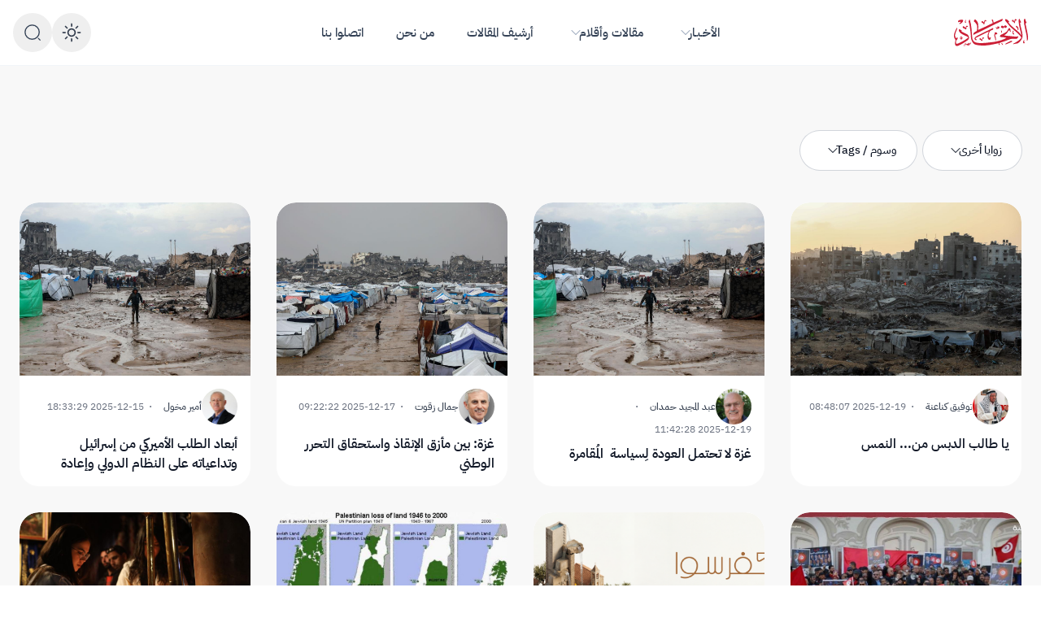

--- FILE ---
content_type: text/html; charset=UTF-8
request_url: https://alittihad44.com/mulhaq/%D9%85%D9%82%D8%A7%D9%84%D8%A7%D8%AA?page=4
body_size: 49067
content:
<!DOCTYPE html>
<html lang="ar">
    <head>
		
		<!--تطوير وبرمجة: محمد خطيب -->
		<!--mkhteeb.arraba@gmail.com -->


        <meta charset="utf-8">
        <meta name="theme-color" content="#000000" />
        <meta name="viewport" content="width=device-width, initial-scale=1">
                <title> صحيفة الاتحاد -   مقالات</title>
        <link rel="icon" type="image/png" href="/Favicon.png">
		
		       <script type="application/ld+json">
        {
            "@context": "https://schema.org",
            "@type": "NewsMediaOrganization",
            "name": "صحيفة الاتحاد",
            "url": "https://alittihad44.com/",
            "logo": "https://alittihad44.com/Favicon.png"
        }
		
    </script>
		
		
   <meta name="og:author" content=""/>
    <meta property="og:type" content="post">
    <meta property="og:title" content="مقالات" />
    <meta property="og:image" content="https://www.alittihad44.com/images/news/2020.06.14.18.06.47-2019.11.26.01.14.16-5c3b098e68e82.png" />
    <meta property="og:image" content="" />

    <meta name="twitter:image" content="https://www.alittihad44.com/images/news/2020.06.14.18.06.47-2019.11.26.01.14.16-5c3b098e68e82.png">
    <meta property="og:image:url" content="https://www.alittihad44.com/images/news/2020.06.14.18.06.47-2019.11.26.01.14.16-5c3b098e68e82.png">
    <meta property="og:image:secure_url" content="https://www.alittihad44.com/images/news/2020.06.14.18.06.47-2019.11.26.01.14.16-5c3b098e68e82.png">
    <meta property="og:url" content="https://alittihad44.com/mulhaq/%D9%85%D9%82%D8%A7%D9%84%D8%A7%D8%AA"/>
    <meta property="og:description" content="مقالات" />
    <meta property="og:site_name" content="صحيفة الاتحاد">
    <meta name="twitter:card" content="summary">
    <meta name="twitter:title" content="مقالات">
    <meta name="twitter:creator" content="صحيفة الاتحاد الصادرة من مدينة حيفا">
    <meta name="twitter:description" content="مقالات">
    <meta name="twitter:image" content="https://www.alittihad44.com/images/news/2020.06.14.18.06.47-2019.11.26.01.14.16-5c3b098e68e82.png">


                <script async src="https://www.googletagmanager.com/gtag/js?id=G-CB0LV4EHFW"></script>
<script>
  window.dataLayer = window.dataLayer || [];
  function gtag(){dataLayer.push(arguments);}
  gtag('js', new Date());

  gtag('config', 'G-CB0LV4EHFW');
</script>


    
               		<link rel="preload" as="style" href="https://alittihad44.com/build/assets/app-Bz_fHy3j.css" /><link rel="preload" as="style" href="https://alittihad44.com/build/assets/app-BcN-8vC7.css" /><link rel="modulepreload" href="https://alittihad44.com/build/assets/app-QGtgXmLC.js" /><link rel="stylesheet" href="https://alittihad44.com/build/assets/app-Bz_fHy3j.css" /><link rel="stylesheet" href="https://alittihad44.com/build/assets/app-BcN-8vC7.css" /><script type="module" src="https://alittihad44.com/build/assets/app-QGtgXmLC.js" defer></script>
<script>
     window.addEventListener('load', () => window.setTimeout(() => {
        const makeLink = (asset) => {
            const link = document.createElement('link')

            Object.keys(asset).forEach((attribute) => {
                link.setAttribute(attribute, asset[attribute])
            })

            return link
        }

        const loadNext = (assets, count) => window.setTimeout(() => {
            if (count > assets.length) {
                count = assets.length

                if (count === 0) {
                    return
                }
            }

            const fragment = new DocumentFragment

            while (count > 0) {
                const link = makeLink(assets.shift())
                fragment.append(link)
                count--

                if (assets.length) {
                    link.onload = () => loadNext(assets, 1)
                    link.onerror = () => loadNext(assets, 1)
                }
            }

            document.head.append(fragment)
        })

        loadNext(JSON.parse('[{\u0022rel\u0022:\u0022prefetch\u0022,\u0022href\u0022:\u0022https:\\\/\\\/alittihad44.com\\\/build\\\/assets\\\/YouTube-CnhkewPp.js\u0022,\u0022fetchpriority\u0022:\u0022low\u0022},{\u0022rel\u0022:\u0022prefetch\u0022,\u0022href\u0022:\u0022https:\\\/\\\/alittihad44.com\\\/build\\\/assets\\\/SoundCloud-p9tc-LZM.js\u0022,\u0022fetchpriority\u0022:\u0022low\u0022},{\u0022rel\u0022:\u0022prefetch\u0022,\u0022href\u0022:\u0022https:\\\/\\\/alittihad44.com\\\/build\\\/assets\\\/Vimeo-BxvCHksa.js\u0022,\u0022fetchpriority\u0022:\u0022low\u0022},{\u0022rel\u0022:\u0022prefetch\u0022,\u0022href\u0022:\u0022https:\\\/\\\/alittihad44.com\\\/build\\\/assets\\\/Mux-DNRPSwG7.js\u0022,\u0022fetchpriority\u0022:\u0022low\u0022},{\u0022rel\u0022:\u0022prefetch\u0022,\u0022href\u0022:\u0022https:\\\/\\\/alittihad44.com\\\/build\\\/assets\\\/Facebook-H1lyvYW_.js\u0022,\u0022fetchpriority\u0022:\u0022low\u0022},{\u0022rel\u0022:\u0022prefetch\u0022,\u0022href\u0022:\u0022https:\\\/\\\/alittihad44.com\\\/build\\\/assets\\\/Streamable-CLPtbcCO.js\u0022,\u0022fetchpriority\u0022:\u0022low\u0022},{\u0022rel\u0022:\u0022prefetch\u0022,\u0022href\u0022:\u0022https:\\\/\\\/alittihad44.com\\\/build\\\/assets\\\/Wistia-BhO4fiYI.js\u0022,\u0022fetchpriority\u0022:\u0022low\u0022},{\u0022rel\u0022:\u0022prefetch\u0022,\u0022href\u0022:\u0022https:\\\/\\\/alittihad44.com\\\/build\\\/assets\\\/Twitch-DxTOC6BB.js\u0022,\u0022fetchpriority\u0022:\u0022low\u0022},{\u0022rel\u0022:\u0022prefetch\u0022,\u0022href\u0022:\u0022https:\\\/\\\/alittihad44.com\\\/build\\\/assets\\\/DailyMotion-Ds3lL3Ah.js\u0022,\u0022fetchpriority\u0022:\u0022low\u0022},{\u0022rel\u0022:\u0022prefetch\u0022,\u0022href\u0022:\u0022https:\\\/\\\/alittihad44.com\\\/build\\\/assets\\\/Mixcloud-BTySyDhS.js\u0022,\u0022fetchpriority\u0022:\u0022low\u0022},{\u0022rel\u0022:\u0022prefetch\u0022,\u0022href\u0022:\u0022https:\\\/\\\/alittihad44.com\\\/build\\\/assets\\\/Vidyard-DiI3RSoq.js\u0022,\u0022fetchpriority\u0022:\u0022low\u0022},{\u0022rel\u0022:\u0022prefetch\u0022,\u0022href\u0022:\u0022https:\\\/\\\/alittihad44.com\\\/build\\\/assets\\\/Kaltura-C-L-bODz.js\u0022,\u0022fetchpriority\u0022:\u0022low\u0022},{\u0022rel\u0022:\u0022prefetch\u0022,\u0022href\u0022:\u0022https:\\\/\\\/alittihad44.com\\\/build\\\/assets\\\/FilePlayer-73cuJ2mA.js\u0022,\u0022fetchpriority\u0022:\u0022low\u0022},{\u0022rel\u0022:\u0022prefetch\u0022,\u0022href\u0022:\u0022https:\\\/\\\/alittihad44.com\\\/build\\\/assets\\\/Preview-CzXiUwso.js\u0022,\u0022fetchpriority\u0022:\u0022low\u0022},{\u0022rel\u0022:\u0022prefetch\u0022,\u0022href\u0022:\u0022https:\\\/\\\/alittihad44.com\\\/build\\\/assets\\\/ModalCategories-CUPmHJsa.js\u0022,\u0022fetchpriority\u0022:\u0022low\u0022},{\u0022rel\u0022:\u0022prefetch\u0022,\u0022href\u0022:\u0022https:\\\/\\\/alittihad44.com\\\/build\\\/assets\\\/NcModal-DusuVaKo.js\u0022,\u0022fetchpriority\u0022:\u0022low\u0022},{\u0022rel\u0022:\u0022prefetch\u0022,\u0022href\u0022:\u0022https:\\\/\\\/alittihad44.com\\\/build\\\/assets\\\/Button-B0KlEijS.js\u0022,\u0022fetchpriority\u0022:\u0022low\u0022},{\u0022rel\u0022:\u0022prefetch\u0022,\u0022href\u0022:\u0022https:\\\/\\\/alittihad44.com\\\/build\\\/assets\\\/dialog-D2-3SEVK.js\u0022,\u0022fetchpriority\u0022:\u0022low\u0022},{\u0022rel\u0022:\u0022prefetch\u0022,\u0022href\u0022:\u0022https:\\\/\\\/alittihad44.com\\\/build\\\/assets\\\/use-inert-others-DIpYC0mp.js\u0022,\u0022fetchpriority\u0022:\u0022low\u0022},{\u0022rel\u0022:\u0022prefetch\u0022,\u0022href\u0022:\u0022https:\\\/\\\/alittihad44.com\\\/build\\\/assets\\\/ModalTags-C2MpNnCb.js\u0022,\u0022fetchpriority\u0022:\u0022low\u0022},{\u0022rel\u0022:\u0022prefetch\u0022,\u0022href\u0022:\u0022https:\\\/\\\/alittihad44.com\\\/build\\\/assets\\\/Tag-BcftrIBJ.js\u0022,\u0022fetchpriority\u0022:\u0022low\u0022},{\u0022rel\u0022:\u0022prefetch\u0022,\u0022href\u0022:\u0022https:\\\/\\\/alittihad44.com\\\/build\\\/assets\\\/Mulhaqpage-6hLZtE4h.js\u0022,\u0022fetchpriority\u0022:\u0022low\u0022},{\u0022rel\u0022:\u0022prefetch\u0022,\u0022href\u0022:\u0022https:\\\/\\\/alittihad44.com\\\/build\\\/assets\\\/Image-5iwT3kkj.js\u0022,\u0022fetchpriority\u0022:\u0022low\u0022},{\u0022rel\u0022:\u0022prefetch\u0022,\u0022href\u0022:\u0022https:\\\/\\\/alittihad44.com\\\/build\\\/assets\\\/Pagination-Cm9B8vWA.js\u0022,\u0022fetchpriority\u0022:\u0022low\u0022},{\u0022rel\u0022:\u0022prefetch\u0022,\u0022href\u0022:\u0022https:\\\/\\\/alittihad44.com\\\/build\\\/assets\\\/Avatar-DSM_VJgE.js\u0022,\u0022fetchpriority\u0022:\u0022low\u0022},{\u0022rel\u0022:\u0022prefetch\u0022,\u0022href\u0022:\u0022https:\\\/\\\/alittihad44.com\\\/build\\\/assets\\\/archive-BiAQjT6A.js\u0022,\u0022fetchpriority\u0022:\u0022low\u0022},{\u0022rel\u0022:\u0022prefetch\u0022,\u0022href\u0022:\u0022https:\\\/\\\/alittihad44.com\\\/build\\\/assets\\\/Badge-Cc5damV3.js\u0022,\u0022fetchpriority\u0022:\u0022low\u0022},{\u0022rel\u0022:\u0022prefetch\u0022,\u0022href\u0022:\u0022https:\\\/\\\/alittihad44.com\\\/build\\\/assets\\\/page-52HqDeAC.js\u0022,\u0022fetchpriority\u0022:\u0022low\u0022},{\u0022rel\u0022:\u0022prefetch\u0022,\u0022href\u0022:\u0022https:\\\/\\\/alittihad44.com\\\/build\\\/assets\\\/mulhaq-home-BSluIsCp.js\u0022,\u0022fetchpriority\u0022:\u0022low\u0022},{\u0022rel\u0022:\u0022prefetch\u0022,\u0022href\u0022:\u0022https:\\\/\\\/alittihad44.com\\\/build\\\/assets\\\/SectionLatestPosts-BGoGn70O.js\u0022,\u0022fetchpriority\u0022:\u0022low\u0022},{\u0022rel\u0022:\u0022prefetch\u0022,\u0022href\u0022:\u0022https:\\\/\\\/alittihad44.com\\\/build\\\/assets\\\/PostTypeFeaturedIcon-Ci28h_5i.js\u0022,\u0022fetchpriority\u0022:\u0022low\u0022},{\u0022rel\u0022:\u0022prefetch\u0022,\u0022href\u0022:\u0022https:\\\/\\\/alittihad44.com\\\/build\\\/assets\\\/Heading-BCwhp0k6.js\u0022,\u0022fetchpriority\u0022:\u0022low\u0022},{\u0022rel\u0022:\u0022prefetch\u0022,\u0022href\u0022:\u0022https:\\\/\\\/alittihad44.com\\\/build\\\/assets\\\/Card11-cHKEcQR6.js\u0022,\u0022fetchpriority\u0022:\u0022low\u0022},{\u0022rel\u0022:\u0022prefetch\u0022,\u0022href\u0022:\u0022https:\\\/\\\/alittihad44.com\\\/build\\\/assets\\\/mulhaqPage-C_EZmGv5.js\u0022,\u0022fetchpriority\u0022:\u0022low\u0022},{\u0022rel\u0022:\u0022prefetch\u0022,\u0022href\u0022:\u0022https:\\\/\\\/alittihad44.com\\\/build\\\/assets\\\/newsPage-Dlv6fHYf.js\u0022,\u0022fetchpriority\u0022:\u0022low\u0022},{\u0022rel\u0022:\u0022prefetch\u0022,\u0022href\u0022:\u0022https:\\\/\\\/alittihad44.com\\\/build\\\/assets\\\/page-D8vRan8g.js\u0022,\u0022fetchpriority\u0022:\u0022low\u0022},{\u0022rel\u0022:\u0022prefetch\u0022,\u0022href\u0022:\u0022https:\\\/\\\/alittihad44.com\\\/build\\\/assets\\\/CardLarge1-smWXJUdo.js\u0022,\u0022fetchpriority\u0022:\u0022low\u0022},{\u0022rel\u0022:\u0022prefetch\u0022,\u0022href\u0022:\u0022https:\\\/\\\/alittihad44.com\\\/build\\\/assets\\\/NavItem-BzN89-1p.js\u0022,\u0022fetchpriority\u0022:\u0022low\u0022},{\u0022rel\u0022:\u0022prefetch\u0022,\u0022href\u0022:\u0022https:\\\/\\\/alittihad44.com\\\/build\\\/assets\\\/\\u200f\\u200fSectionLargeSlider-DqUR4l83.js\u0022,\u0022fetchpriority\u0022:\u0022low\u0022},{\u0022rel\u0022:\u0022prefetch\u0022,\u0022href\u0022:\u0022https:\\\/\\\/alittihad44.com\\\/build\\\/assets\\\/page-B3eFOgwI.js\u0022,\u0022fetchpriority\u0022:\u0022low\u0022},{\u0022rel\u0022:\u0022prefetch\u0022,\u0022href\u0022:\u0022https:\\\/\\\/alittihad44.com\\\/build\\\/assets\\\/ButtonPrimary-If1i6X3a.js\u0022,\u0022fetchpriority\u0022:\u0022low\u0022},{\u0022rel\u0022:\u0022prefetch\u0022,\u0022href\u0022:\u0022https:\\\/\\\/alittihad44.com\\\/build\\\/assets\\\/Input-ByEG30N8.js\u0022,\u0022fetchpriority\u0022:\u0022low\u0022},{\u0022rel\u0022:\u0022prefetch\u0022,\u0022href\u0022:\u0022https:\\\/\\\/alittihad44.com\\\/build\\\/assets\\\/Textarea-14WodR5F.js\u0022,\u0022fetchpriority\u0022:\u0022low\u0022},{\u0022rel\u0022:\u0022prefetch\u0022,\u0022href\u0022:\u0022https:\\\/\\\/alittihad44.com\\\/build\\\/assets\\\/Heading2-TFwmMJgf.js\u0022,\u0022fetchpriority\u0022:\u0022low\u0022},{\u0022rel\u0022:\u0022prefetch\u0022,\u0022href\u0022:\u0022https:\\\/\\\/alittihad44.com\\\/build\\\/assets\\\/layout-CBxMR9cB.js\u0022,\u0022fetchpriority\u0022:\u0022low\u0022},{\u0022rel\u0022:\u0022prefetch\u0022,\u0022href\u0022:\u0022https:\\\/\\\/alittihad44.com\\\/build\\\/assets\\\/page-DvH_KMj_.js\u0022,\u0022fetchpriority\u0022:\u0022low\u0022},{\u0022rel\u0022:\u0022prefetch\u0022,\u0022href\u0022:\u0022https:\\\/\\\/alittihad44.com\\\/build\\\/assets\\\/page-VZ8f4VU4.js\u0022,\u0022fetchpriority\u0022:\u0022low\u0022},{\u0022rel\u0022:\u0022prefetch\u0022,\u0022href\u0022:\u0022https:\\\/\\\/alittihad44.com\\\/build\\\/assets\\\/Card11-mulhaq-CH0Niit8.js\u0022,\u0022fetchpriority\u0022:\u0022low\u0022},{\u0022rel\u0022:\u0022prefetch\u0022,\u0022href\u0022:\u0022https:\\\/\\\/alittihad44.com\\\/build\\\/assets\\\/layout-DMrbwdJG.js\u0022,\u0022fetchpriority\u0022:\u0022low\u0022},{\u0022rel\u0022:\u0022prefetch\u0022,\u0022href\u0022:\u0022https:\\\/\\\/alittihad44.com\\\/build\\\/assets\\\/archive-D3_3Q-qI.js\u0022,\u0022fetchpriority\u0022:\u0022low\u0022},{\u0022rel\u0022:\u0022prefetch\u0022,\u0022href\u0022:\u0022https:\\\/\\\/alittihad44.com\\\/build\\\/assets\\\/useIntersectionObserver-B9USdcIX.js\u0022,\u0022fetchpriority\u0022:\u0022low\u0022},{\u0022rel\u0022:\u0022prefetch\u0022,\u0022href\u0022:\u0022https:\\\/\\\/alittihad44.com\\\/build\\\/assets\\\/SocialDown-BeoEjiL2.js\u0022,\u0022fetchpriority\u0022:\u0022low\u0022},{\u0022rel\u0022:\u0022prefetch\u0022,\u0022href\u0022:\u0022https:\\\/\\\/alittihad44.com\\\/build\\\/assets\\\/menu-0PfRBVbd.js\u0022,\u0022fetchpriority\u0022:\u0022low\u0022},{\u0022rel\u0022:\u0022prefetch\u0022,\u0022href\u0022:\u0022https:\\\/\\\/alittihad44.com\\\/build\\\/assets\\\/label-CW7Eyh6u.js\u0022,\u0022fetchpriority\u0022:\u0022low\u0022},{\u0022rel\u0022:\u0022prefetch\u0022,\u0022href\u0022:\u0022https:\\\/\\\/alittihad44.com\\\/build\\\/assets\\\/EllipsisHorizontalIcon-B2wN_4gk.js\u0022,\u0022fetchpriority\u0022:\u0022low\u0022},{\u0022rel\u0022:\u0022prefetch\u0022,\u0022href\u0022:\u0022https:\\\/\\\/alittihad44.com\\\/build\\\/assets\\\/breaking-Bc3oZciW.js\u0022,\u0022fetchpriority\u0022:\u0022low\u0022},{\u0022rel\u0022:\u0022prefetch\u0022,\u0022href\u0022:\u0022https:\\\/\\\/alittihad44.com\\\/build\\\/assets\\\/mulhaq-CsyV3-4J.js\u0022,\u0022fetchpriority\u0022:\u0022low\u0022},{\u0022rel\u0022:\u0022prefetch\u0022,\u0022href\u0022:\u0022https:\\\/\\\/alittihad44.com\\\/build\\\/assets\\\/page-_s_IxTUk.js\u0022,\u0022fetchpriority\u0022:\u0022low\u0022},{\u0022rel\u0022:\u0022prefetch\u0022,\u0022href\u0022:\u0022https:\\\/\\\/alittihad44.com\\\/build\\\/assets\\\/SingleAuthor-cbIbjh7w.js\u0022,\u0022fetchpriority\u0022:\u0022low\u0022},{\u0022rel\u0022:\u0022prefetch\u0022,\u0022href\u0022:\u0022https:\\\/\\\/alittihad44.com\\\/build\\\/assets\\\/SingleCommentForm-gr53Pt8m.js\u0022,\u0022fetchpriority\u0022:\u0022low\u0022},{\u0022rel\u0022:\u0022prefetch\u0022,\u0022href\u0022:\u0022https:\\\/\\\/alittihad44.com\\\/build\\\/assets\\\/SingleCommentLists-CPdQ4GbX.js\u0022,\u0022fetchpriority\u0022:\u0022low\u0022},{\u0022rel\u0022:\u0022prefetch\u0022,\u0022href\u0022:\u0022https:\\\/\\\/alittihad44.com\\\/build\\\/assets\\\/radio-group-CSz26Ftn.js\u0022,\u0022fetchpriority\u0022:\u0022low\u0022},{\u0022rel\u0022:\u0022prefetch\u0022,\u0022href\u0022:\u0022https:\\\/\\\/alittihad44.com\\\/build\\\/assets\\\/SingleContent-M2shTTr2.js\u0022,\u0022fetchpriority\u0022:\u0022low\u0022},{\u0022rel\u0022:\u0022prefetch\u0022,\u0022href\u0022:\u0022https:\\\/\\\/alittihad44.com\\\/build\\\/assets\\\/index-DZODQ_rK.js\u0022,\u0022fetchpriority\u0022:\u0022low\u0022},{\u0022rel\u0022:\u0022prefetch\u0022,\u0022href\u0022:\u0022https:\\\/\\\/alittihad44.com\\\/build\\\/assets\\\/SingleContentDemo-D6k0TMT6.js\u0022,\u0022fetchpriority\u0022:\u0022low\u0022},{\u0022rel\u0022:\u0022prefetch\u0022,\u0022href\u0022:\u0022https:\\\/\\\/alittihad44.com\\\/build\\\/assets\\\/SingleMetaAction2-De9P09xk.js\u0022,\u0022fetchpriority\u0022:\u0022low\u0022},{\u0022rel\u0022:\u0022prefetch\u0022,\u0022href\u0022:\u0022https:\\\/\\\/alittihad44.com\\\/build\\\/assets\\\/SingleTitle-Bo7V6I5H.js\u0022,\u0022fetchpriority\u0022:\u0022low\u0022},{\u0022rel\u0022:\u0022prefetch\u0022,\u0022href\u0022:\u0022https:\\\/\\\/alittihad44.com\\\/build\\\/assets\\\/SectionFounder-Dbi0N04r.js\u0022,\u0022fetchpriority\u0022:\u0022low\u0022},{\u0022rel\u0022:\u0022prefetch\u0022,\u0022href\u0022:\u0022https:\\\/\\\/alittihad44.com\\\/build\\\/assets\\\/SectionStatistic-CocHlfTB.js\u0022,\u0022fetchpriority\u0022:\u0022low\u0022},{\u0022rel\u0022:\u0022prefetch\u0022,\u0022href\u0022:\u0022https:\\\/\\\/alittihad44.com\\\/build\\\/assets\\\/page-DmaFMKm0.js\u0022,\u0022fetchpriority\u0022:\u0022low\u0022},{\u0022rel\u0022:\u0022prefetch\u0022,\u0022href\u0022:\u0022https:\\\/\\\/alittihad44.com\\\/build\\\/assets\\\/page-DCcbWtYJ.js\u0022,\u0022fetchpriority\u0022:\u0022low\u0022},{\u0022rel\u0022:\u0022prefetch\u0022,\u0022href\u0022:\u0022https:\\\/\\\/alittihad44.com\\\/build\\\/assets\\\/page-6c7FDy6D.js\u0022,\u0022fetchpriority\u0022:\u0022low\u0022},{\u0022rel\u0022:\u0022prefetch\u0022,\u0022href\u0022:\u0022https:\\\/\\\/alittihad44.com\\\/build\\\/assets\\\/headlessui-B-XhT4l-.js\u0022,\u0022fetchpriority\u0022:\u0022low\u0022},{\u0022rel\u0022:\u0022prefetch\u0022,\u0022href\u0022:\u0022https:\\\/\\\/alittihad44.com\\\/build\\\/assets\\\/not-found-KGRP0aQF.js\u0022,\u0022fetchpriority\u0022:\u0022low\u0022},{\u0022rel\u0022:\u0022prefetch\u0022,\u0022href\u0022:\u0022https:\\\/\\\/alittihad44.com\\\/build\\\/assets\\\/page-CCm7tZMA.js\u0022,\u0022fetchpriority\u0022:\u0022low\u0022}]'), 3)
    }))
</script>    </head>
    <body>
        
    <div id="root">
		    <div class="bg-[#f8f8f8] text-base dark:bg-neutral-900/95 text-neutral-900 dark:text-neutral-200 font-body">

        <div id="app" data-page="{&quot;component&quot;:&quot;(archives)/archive/Mulhaqpage&quot;,&quot;props&quot;:{&quot;errors&quot;:{},&quot;auth&quot;:{&quot;user&quot;:null},&quot;mulhaqs&quot;:{&quot;current_page&quot;:4,&quot;data&quot;:[{&quot;id&quot;:8378,&quot;categorie_id&quot;:17,&quot;stitle&quot;:&quot;يا طالب الدبس من... النمس&quot;,&quot;article&quot;:&quot;&lt;p dir=\&quot;RTL\&quot;&gt;منذ جئنا إلى الحياة في هذه الدنيا وبدأنا ننمو ونكبر بالعمر وبدأنا نفكر في ما يجري حولنا من المآسي والويلات التي تحل بشعوب هذه الأرض الجميلة، نقول لأنفسنا لماذا يوجد هناك قوى تعمل بشكل ممنهج على تشويه هذه الحياة الجميلة، وعرفنا أن هناك قوى تحب السيطرة بالقوة على الشعوب الأخرى في هذا العالم، وبشكل خاص على الشعوب الضعيفة للسيطرة عليها ونهب خيراتها، حيث إن هذه الدول القوية أخذت في السيطرة عليها واحتلالها ونهب خيراتها وإبقائها تحت سيطرتها، أي إن هذه الدول المستعمِرة لا يكفيها خيرات بلادها، ولذلك نتيجة لقوتها العسكرية تعمل بكل قوة من أجل السيطرة على الشعوب الأخرى في هذا العالم، وهذا ما فعلته بريطانيا والعديد من الدول الأوروبية، وكانوا يقولون في الماضي (إن الدول التي تستعمرها بريطانيا لا تغيب عنها الشمس).&lt;/p&gt;\r\n\r\n&lt;p dir=\&quot;RTL\&quot;&gt;من الدول التي استعمرتها بريطانيا كانت فلسطين، وبريطانيا هذه لا تملك فلسطين ولكنها وهبتها للحركة الصهيونية، والتي خرجت بشعار كاذب (أرض بلا شعب لشعب بلا أرض)، وهذه هي أكبر كذبة استعمارية صهيونية في التاريخ المعاصر.&lt;/p&gt;\r\n\r\n&lt;p dir=\&quot;RTL\&quot;&gt;إن الاحتلال مهما طال لا يدوم، ولذلك فإن هذه الدول المستعمَرة قامت فيها حركات تحرر وطني من أجل التحرر من الاستعمار، وفي ذلك الوقت لاقت دعمًا قويًا من دولة كانت مناصرة للشعوب المظلومة في العالم بعد انتصارها على النازية في ألمانيا، وهي الاتحاد السوفيتي، حيث دعمت جميع هذه الدول سياسيًا وعسكريًا من أجل تحررها واستقلالها الذاتي من الاستعمار البريطاني الذي كان في الأساس ما يسمونها ببريطانيا العظمى، وبعض الدول الأوروبية التي كانت لها مستعمرات في إفريقيا وآسيا وأمريكا اللاتينية، وكل هذه الدول تحررت نتيجة لتنظيم نفسها وأخذ دورها في الكفاح من أجل تحررها، ونتيجة لدعمها القوي والواسع من قبل الاتحاد السوفيتي والعالم الاشتراكي في ذلك الوقت، أي في سنوات الخمسينات والستينات من القرن الماضي.&lt;/p&gt;\r\n\r\n&lt;p dir=\&quot;RTL\&quot;&gt;للحقيقة والتاريخ ظلت دولة وحيدة كانت تستعمرها بريطانيا هي دولة فلسطين، التي وعدت بريطانيا الحركة الصهيونية بإقامة الوطن القومي لهذه الحركة في فلسطين، وهذا ما حدث، وحتى هذا اليوم لم تنل فلسطين استقلالها، بل أكثر من ذلك هُجِّرت الأكثرية المطلقة من الشعب الفلسطيني خارج وطنها، هذا الشعب الذي عاش وما زال يعيش ما يقارب السبعة ملايين من أبنائه على هذه الأرض منذ آلاف السنين، ومثل ما يقول المثل الشعبي (الدار دار أبونا واجوا الغرب يطحونا).&lt;/p&gt;\r\n\r\n&lt;p dir=\&quot;RTL\&quot;&gt;إن الشعب العربي الفلسطيني الذي قاسى وما زال يقاسي نتيجة لتآمر ثلاث قوى غاشمة، والتي هي السبب في مآسي هذا العالم كله منذ مئات السنين، والتي سميناها منذ عشرات السنين (بالثالوث الدنس)، وهم الاستعمار العالمي والحركة الصهيونية العالمية والحكام العرب، وفي هذه المرحلة أشد خصمين لشعبنا العربي الفلسطيني هما حكام الولايات المتحدة وحكام إسرائيل الحاليين، الذين يتنكرون للحق الطبيعي للشعب الفلسطيني لإقامة دولته المستقلة، وليس هذا فقط بل يقومون بحرب إبادة وتهجير لهذا الشعب، بالرغم من أنه قبل بالقليل من أجل تحقيق السلام ووقف شلال الدم المستمر ضده منذ أكثر من مائة عام، وفي هذه المرحلة بشكل أكثر عنفًا ودموية.&lt;/p&gt;\r\n\r\n&lt;p dir=\&quot;RTL\&quot;&gt;منذ أن فتحت عينيّ على هذه الدنيا لم أسمع ولم أرَ أي شعب احتُلت أرضه ولم يقاوم الاحتلال بكل الأساليب المتاحة له في مقاومة الاحتلال، أعطوني شعبًا واحدًا في هذه الدنيا كان محتلاً ولم يقاوم الاحتلال. إننا نرى اليوم ظهور حكام من أمثال ترامب ونتنياهو مرضى بجنون العظمة، ويحلمون بالسيطرة على هذه المنطقة وعلى شعوب أخرى في هذا العالم، أي إن حلمهم بإحياء الاستعمار من جديد، وها نحن نرى ترامب ونتنياهو يتحرشون بجيرانهم ويعتدون عليهم في هذه المنطقة وفي أمريكا اللاتينية، ويريدون إملاء أجندتهم على هذه الشعوب كما هم يريدون، وبالرغم من الواقع الصعب فإن أهدافكم لم ولن تتحقق، ومثل ما يقول المثل (هذا بعيد عن زقومكم).&lt;/p&gt;\r\n\r\n&lt;p dir=\&quot;RTL\&quot;&gt;إن الشعوب عرفتكم بأنكم لا تؤتمنون، لأنكم عقدتم اتفاقيات مع لبنان ومع غزة ولم تحترموها وتخرقونها يوميًا، وحتى مع سوريا، حيث إن حكامها الجدد يصرحون ليلًا ونهارًا بأنهم ليس لهم أعداء مع أي دولة من دول الجوار بما فيها إسرائيل، وأعلنوا هذا من اليوم الأول الذي استلموا به السلطة في سوريا، وبالرغم من كل هذا احتلت إسرائيل أراضي جديدة في سوريا، وبالرغم من أن حكام سوريا يفاوضون إسرائيل من أجل عقد اتفاقيات سلام، إلا أن حكام إسرائيل يعتدون على الأراضي السورية بشكل شبه يومي، وفي الوقت نفسه يعلن نتنياهو عن ضرورة إقامة إسرائيل الكبرى، أليس هذا في مضمونه عدوانًا على الأكثرية المطلقة من الشعوب العربية، أي يقول لحكامهم (الدور عليكم).&lt;/p&gt;\r\n\r\n&lt;p dir=\&quot;RTL\&quot;&gt;إن ترامب الذي يعلن أنه يريد صنع السلام هو الذي يعتدي على جيرانه مثل فنزويلا ودول عدة في أمريكا الجنوبية، ويجري عملية قرصنة على سفينة فنزويلية تحمل النفط إلى كوبا، أليس هذا اعتداءً وسرقة في وضح النهار لأموال شعب آخر يعيش في وطنه كما هو يريد وليس كما أنت تريد يا حضرة (الكاو بوي).&lt;/p&gt;\r\n\r\n&lt;p dir=\&quot;RTL\&quot;&gt;هل بهذه الأساليب العدوانية يمكن تحقيق السلام؟ هل مدّ الحبل على غاربه لنتنياهو للاعتداء على جيرانه في فلسطين ولبنان وسوريا حتى وصلتم إلى إيران؟ هل هذا يحقق السلام؟ (لا يا شيخ). عالمنا اليوم مبتلى بمهووسين يريدون أخذ هذه المنطقة والعالم كله إلى أماكن لا يُحمد عقباها، فمن الأفضل الصحوة يا هؤلاء قبل فوات الأوان.&lt;/p&gt;\r\n\r\n&lt;p dir=\&quot;RTL\&quot;&gt;أقول بكل ثقة بأن الشعوب التي تدافع عن وطنها وحريتها وكرامتها واستقلالها لم ولن تهدأ أو تستكين إلا بنيل حريتها واستقلالها مهما جابهها من مصاعب، وأكبر دليل على ذلك هو الشعب العربي الفلسطيني الذي قاسى وما زال يقاسي منذ أكثر من مئة عام، وبشكل خاص في هذه المرحلة، حيث يقوم حكام إسرائيل وبدعم مطلق من الإدارات الأمريكية المتعاقبة، والحالية بشكل خاص، بارتكاب جرائم بحق الشعب العربي الفلسطيني.&lt;/p&gt;\r\n\r\n&lt;p dir=\&quot;RTL\&quot;&gt;هل قتل أكثر من سبعين ألف فلسطيني في غزة، وأكثريتهم المطلقة من الأطفال والنساء والشيوخ، وإصابة ما يقارب المائتي ألف إنسان فلسطيني، أليست هذه جرائم حرب وجرائم ضد الإنسانية؟ أليس هدم البيوت في قطاع غزة بأكثريتها المطلقة هناك، أليست هذه جرائم حرب أيضًا؟ أليست هدم مخيمات اللاجئين في طولكرم وجنين ونابلس في الضفة الغربية هي أيضًا جرائم ضد الإنسانية؟ إن كل هذه في الواقع هي جرائم حرب وإبادة ضد الشعب العربي الفلسطيني.&lt;/p&gt;\r\n\r\n&lt;p dir=\&quot;RTL\&quot;&gt;يقال بأنه جرى التوقيع على اتفاقية سلام ووقف لإطلاق النار، وعملوا هيصة وزمبليطة في شرم الشيخ، هل احترمت هذه الاتفاقية؟&lt;/p&gt;\r\n\r\n&lt;p dir=\&quot;RTL\&quot;&gt;أعطوني يومًا واحدًا لم يُقتل فيه شخص في غزة، أي اتفاقية سلام هذه أو وقف لإطلاق النار؟ وكم عمارة قُصفت خلال هذه المدة في قطاع غزة. حتى صاحب وراعي هذه الاتفاقية لم يحترمها، وهو يرى يوميًا بأم عينه أن أكثرية بنود هذه الاتفاقية تُخرق، لأن ترامب نفسه عمليًا يعطي كل الإمكانيات لحكام إسرائيل من أجل الاستمرار في حرب الإبادة ضد الشعب الفلسطيني. وفي لبنان أيضًا جرت اتفاقية سلام ووقف لإطلاق النار بدعم أمريكي، هل احترمت هذه الاتفاقية من قبل حكام إسرائيل بالرغم من أنه لم تُطلق أي طلقة على إسرائيل من لبنان منذ توقيع الاتفاقية حتى هذا اليوم. في الواقع لو أن ترامب صادق بأنه يريد صنع السلام في هذه المنطقة لما أعطى لحكام إسرائيل هذا النفس والدعم المطلق، كل هذه الخروقات يعرفها ترامب جيدًا، وهناك تصريح لنتنياهو نفسه أنه هو الذي يقوم (بالعمل الوسخ) في هذه المنطقة عن أمريكا ودول الغرب الاستعماري.&lt;/p&gt;\r\n\r\n&lt;p dir=\&quot;RTL\&quot;&gt;إن الدولة الوحيدة التي أُقيمت بقرار من الأمم المتحدة هي دولة إسرائيل، وهي التي حتى اليوم لم تنفذ أي قرار من قرارات الأمم المتحدة بشأن الفلسطينيين.&lt;/p&gt;\r\n\r\n&lt;p dir=\&quot;RTL\&quot;&gt;في الواقع إن منظمة الأمم المتحدة هي أيضًا تتحمل مسؤولية كبرى، حيث إنه من واجبها أن تحترم قراراتها وتعمل على تنفيذها، وبدون تدخلها الفعلي وفرض إرادتها لن تهدأ هذه المنطقة وسوف يستمر سفك الدماء من جميع شعوب هذه المنطقة، وبشكل خاص الشعب الفلسطيني والإسرائيلي، وهذا ما لا نريد لكلا الشعبين. لذلك من أجل وقف سفك الدماء البريئة، على المجتمع الدولي أن يأخذ دوره من أجل إقامة الدولة الفلسطينية المستقلة في مثل هذه المرحلة، خاصة وأن الأكثرية المطلقة من دول العالم تعترف بالدولة الفلسطينية، وفي الوقت ذاته على الدول العربية وشعوبها وحكامها التخلي عن الارتكان على ترامب، هذا الذي يهدد محكمة العدل الدولية ويتدخل من أجل الإفراج عن نتنياهو، وهو عمليًا شريك في مأساة شعبنا، وأنه لم ولن يجلب السلام والاستقرار في هذه المنطقة، ومثلما يقول المثل الشعبي (يا طالب الدبس من قفا النمس).&lt;/p&gt;\r\n\r\n&lt;p dir=\&quot;RTL\&quot;&gt;أيها الشعوب العربية وحكامها، هل أنتم طرشان أم أنكم لم تسمعوا نتنياهو الذي صرح بأنه يريد أن يقيم إسرائيل الكبرى؟&lt;/p&gt;\r\n\r\n&lt;p dir=\&quot;RTL\&quot;&gt;يعني اللي مش فاهم منكم يفهم إنه الدور جاي عليكم. أيها الإخوة، أود أن أستعين ببيت شعر للشاعر العراقي الكبير معروف الرصافي، وأقول جملة على وزن هذا البيت (إن لترامب ونتنياهو مطامع في بلادكم لا تصدوها إلا بوحدتكم الصادقة والتخلي عن جبنكم).&lt;/p&gt;\r\n\r\n&lt;p dir=\&quot;RTL\&quot;&gt;عرابة البطوف&lt;/p&gt;&quot;,&quot;imagealt&quot;:&quot;الدمار الذي خلّفه عدوان الاحتلال على غزة (شينخوا)&quot;,&quot;post_type&quot;:&quot;standard&quot;,&quot;mediaurl&quot;:null,&quot;slugimage&quot;:&quot;images/news/1762959203-MIDEAST-GAZA+CITY-DAILY+LIFECmxztpE000051_20251108_PEPFN0A001.JPG&quot;,&quot;slug&quot;:&quot;bJifRUdremdvshJrfwfIPHrDeEuuuIqm&quot;,&quot;writer&quot;:&quot;16&quot;,&quot;writer_id&quot;:null,&quot;feature&quot;:0,&quot;tag_id&quot;:null,&quot;status&quot;:null,&quot;user_name&quot;:&quot;ليانا خوري&quot;,&quot;main_story&quot;:null,&quot;updated_at&quot;:&quot;2025-12-19 08:48:07&quot;,&quot;created_at&quot;:&quot;2025-12-19 08:48:07&quot;,&quot;ctitle&quot;:&quot;مقالات&quot;,&quot;curl&quot;:&quot;مقالات&quot;,&quot;name&quot;:&quot;توفيق كناعنة&quot;,&quot;href&quot;:&quot;158150&quot;,&quot;uimage&quot;:&quot;tawfiq.jpg&quot;},{&quot;id&quot;:8377,&quot;categorie_id&quot;:17,&quot;stitle&quot;:&quot;غزة لا تحتمل العودة لِسياسة  المُقامرة&quot;,&quot;article&quot;:&quot;&lt;p dir=\&quot;RTL\&quot;&gt;المتابع لتصريحات قادتنا السياسيين، لكتابات أغلبية كتاب الأعمدة في صحافتنا الوطنية، نقاشات و حوارات المثقفين، يخرج بنتيجة واحدة : أن قرار مجلس الأمن 2803، والجهود الرامية إلى الانتقال من الهدنة في غزة إلى استكمال المراحل التالية، وصولا لبدء الإعمار، ما هي إلا شر مستطير، وخطر وجودي علينا التصدي له وإحباطه&amp;nbsp; بكل السبل. وإذا تجرأت وسألت أحدهم : وماذا بعد ذلك؟ ينهال عليك بتعداد سلبيات خطة ترامب التي غدت القرار المذكور بعد التعديلات من هذا الطرف أو من ذاك. والخلاصة أن المصلحة الوطنية العليا تقضي بالعودة مجددا لنقطة الصفر.&lt;/p&gt;\r\n\r\n&lt;p dir=\&quot;RTL\&quot;&gt;لا أظن أن أحدا لا يرى أن قرار مجلس الأمن هذا، وما توصف بخطة السلام المبنية عليه، مليء بالعيوب. عيوب تنتقص من مكاسب نضالنا الطويل، ومن حقوق شعبنا السياسية، وفي مقدمتها حقنا في تقرير المصير، إنهاء الاحتلال فالاستقلال. ولا أظن أيضا أن أحدا ينسى أن ترامب والطاقم الذي أعد خطة العشرين بندا التي عدت قرار مجلس الأمن، ليسوا أصدقاء لشعبنا، ليسوا طرفا محايدا، ليسوا فاعلي خير، وليسوا حكما لديه شيء من النزاهة. وفوق هذا وذاك لا يزعم ترامب أنه صديق للشعوب المغلوبة على أمرها، أو مسكونا بالدفاع عن الديمقراطية، حقوق الإنسان والحريات، وغيرها من مكونات المعزوفة الأمريكية والغربية البالية. ولمن لا يقر بهذه الحقيقة عاودت إدارة ترامب التذكير&amp;nbsp; بثبات موقفها من رفض حق شعبنا الفلسطيني&amp;nbsp; في تقرير المصير، بوقوفها في الجمعية العامة للأمم المتحدة عارية مع إسرائيل في وجه الإجماع العالمي يوم الاثنين الفائت. إضافة لكل ذلك، لا أظن أن أحدا لا يعرف بأن ترامب صهيوني متعصب، أقرب لبن غفير و لسموتريتش مِنه لِغانتس، لبيد، غولان وباقي يمين الوسط. وفقط فاقد أي معرفة بالسياسة من يتوقع انصافا من عدو مثل هذا.&lt;/p&gt;\r\n\r\n&lt;p dir=\&quot;RTL\&quot;&gt;لكن يا سادة أليس نحن، ونحن هذه تعني الفلسطينيين والعرب ومعهم كثرة من المسلمين، مَن سلم هذا القط مفتاح الكرار، كما يقول إخوتنا المصريون؟ فما الذي كنا ننتظر منه غير ذلك؟ ثم ألا يعرف أي سياسي مبتدئ أن اتفاقيات حل نزاع بلا نصر كامل&amp;nbsp; لطرف وهزيمة كاملة للطرف الآخر، تأتي انعكاسا للقائم على الأرض؟ وهذا القائم يصرخ عاليا في غزة: حماس تحتمي في الأنفاق، تخرج خلية لها، بين الفينة والأخرى، تنفذ عملية وتعود للاحتماء بالأنفاق، فيما القوات الإسرائيلية تحتل القطاع، وتعيث فيه قتلا، دمارا، وشللا لأي مظهر إنساني من مظاهر الحياة. وأكثر من ذلك تنتظر بادرة ضعف في الجوار كي تباشر تنفيذ مخطط التهجير القسري، وإنهاء القضية الفلسطينية برمتها. وهنا أسأل: ألا يعكس قرار مجلس الأمن هذا&amp;nbsp; الحال؟ ولكن ألا يضع بعض اللمسات للخروج منه؟&lt;/p&gt;\r\n\r\n&lt;p dir=\&quot;RTL\&quot;&gt;مع ذلك وبالرغم من ذلك، ألا نعرف أن نتنياهو وحكومته الفاشية تعارض هذا القرار وتوظف كل قدراتها وطاقاتها لِإفشاله؟ ألا نعرف أن أغلى أماني نتنياهو وحكومته&amp;nbsp; أن يعود الحال لنقطة الصفر، فإطلاق يدي قواته في إعادة تشغيل مسلسل عدوان الإبادة لأكثر من مليوني غزي بكامل أطواره وطبقاته : محرقة، مقتلة، مقصلة، مطحنة، معجنة،&amp;nbsp; مغسلة في فصل الشتاء، محمصة في الصيف، وما لا يخطر على بال إبليس ذاته؟ إذا، ألا يحق للمواطن البسيط منا أن يتساءل : تحت أي تصنيف علينا أن نضع توجيهات كتابنا و قياداتنا السياسية؟ ثم هل حقا لا يحتوي القرار 2803 على أية نقاط إيجابية؟&lt;/p&gt;\r\n\r\n&lt;p dir=\&quot;RTL\&quot;&gt;نعم صحيح أن ترامب هو في الأصل تاجر عقارات. وهو سيد الصفقات&amp;nbsp; حسب الوصف المحبب لكتابنا. لكن ترامب هو أيضا من يقود دولة هي الأعظم حتى الآن. وهو من اعترف&amp;nbsp; في شعار حملته الانتخابية &amp;quot;لنعيد أميركا عظيمة ثانية&amp;quot;، أن عظمة دولته تتآكل. تعيش وتواصل حالة انحدار سَتحرمها من استمرار انفرادها بالجلوس على قمة قيادة العالم. وعليه يقر ترامب، وهو يرى جماهير العالم، واحتجاجها على جرائم الإبادة الوحشية في غزة،&amp;nbsp; بحقيقة عدم قدرة دولته على إدارة الظهر لغضب ومطالب هذه الجماهير. لهذا ولغيره الكثير كان&amp;nbsp; مضطرا لتضمين مشروعه عددا من النقاط الإيجابية التي واظب كتابنا، مثقفونا،&amp;nbsp; قادة الرأي وقادة تنظيماتِنا وأحزابِنا على التقليد المقدس بعدم الانتباه لأهميتها، بل مددوا هذا التقليد لتجاهل النظر إليها. لماذا؟ لأن الوفاءً للقاعدة الذهبية المقدسة، الموروثة من تراث سياسة المقامرة، والتي فاضت وعمت علينا بركة تطبيقها العام 47: يا نربحه كله يا نخسره كله، يقتضي ذلك. كيف؟&lt;/p&gt;\r\n\r\n&lt;p dir=\&quot;RTL\&quot;&gt;للبحث عن إجابة&amp;nbsp; تعالوا نخرج على تلك القاعدة الذهبية و نُعدد تلك النقاط التي تحتمل الوصف بالإيجابية. أولها يا سادتي أن ترامب تراجع عن مشروع الريفيرا. مزق أوراقه ورماها في سلة المهملات. لم يكتف بذلك. ألزم بن غفير و سموتريتش على لحس مشروعات إعادة الاستيطان في غزة. الإثنانِ بلعا لِسانيهما وصمتا. رأيا البديل في تكثيف نشاطاتهما في الضفة.&lt;/p&gt;\r\n\r\n&lt;p dir=\&quot;RTL\&quot;&gt;&amp;nbsp;وثانيها أن البدء في تنفيذ الإعمار ينهي الحصار الإسرائيلي المضروب على غزة منذ 17 عاما. بداية الإعمار، ومن كل بد ستفتح القطاع على العالم من جديد. وثالثها أن تفعيل دور القاعدة العسكرية الأمريكية الأطلسية في قريات غاد سيكف يد إسرائيل عن مواصلة حصار القطاع أمنيا. لا&amp;nbsp; زنانات إسرائيلية تنغص الحياة في غزة، ولا بوارج إسرائيلية تراقب سواحلها وتقطع عيش صياديها. ورابعها أن إعادة الإعمار تقضي بدفن مشروع إسرائيل للتهجير والضم ولو إلى حين. والتقدير أن هذا الحين ذهب ولن يعد. وخامسها أن إعادة الإعمار ترسي أساسات، وتقيم دعائم الصمود الحقيقي لأهلنا في القطاع. بما يعني إسقاط مشروع إسرائيل لإنهاء قضيتنا الوطنية، فَخلق بيئة ومناخ حقيقي للظفر بِ، وتطبيق فعلي لحقنا في كنس الاحتلال وفي الاستقلال والحرية.&amp;nbsp; وسادسا أن إعادة الإعمار ستمكن أخوتنا الغزيين من استعادة كرامتهم المسلوبة، وسَتنفتح أمامهم أبواب ونوافذ هائلة الاتساع لِاجتراح مبادرات شعبية خلاقة، ولبناء وطني جديد يحمل كل تباشير الأمل في وطن حر وسعيد.&lt;/p&gt;\r\n\r\n&lt;p dir=\&quot;RTL\&quot;&gt;قيادات تنظيماتنا، فصائلنا، أحزابنا ليست عمياء. هي ترى كل ذلك. تراه ولكنها لا تريده. لماذا؟ لأن الآني الآخر من القرار 2803 يستبعد دورها. لا يستجيب لِطموحاتها وأهدافها الوطنية المشروعة، يرجئ تطبيق نتائج نضالاتها..الخ. وهي لذلك تستدعي تراثها في سياسة المقامرة، خصوصا ذلك الجزء من العام 47، وتعمل على إحيائه حرفيا، ولتكن النتيجة ما تكون. كيف؟&lt;/p&gt;\r\n\r\n&lt;p dir=\&quot;RTL\&quot;&gt;الإجابة في المقال القادم.&lt;/p&gt;&quot;,&quot;imagealt&quot;:&quot;الشتاء في غزة في ظل الدمار والمأساة الإنسانية (شينخوا)&quot;,&quot;post_type&quot;:&quot;standard&quot;,&quot;mediaurl&quot;:null,&quot;slugimage&quot;:&quot;images/news/1765813120-MIDEAST-GAZA+CITY-RAINCmxztpE000010_20251212_PEPFN0A001.JPG&quot;,&quot;slug&quot;:&quot;gwMaGYELbzFAXVSfZMEWFfzbVEZrvSJMWYs&quot;,&quot;writer&quot;:&quot;1344&quot;,&quot;writer_id&quot;:null,&quot;feature&quot;:4,&quot;tag_id&quot;:null,&quot;status&quot;:null,&quot;user_name&quot;:&quot;ليانا خوري&quot;,&quot;main_story&quot;:null,&quot;updated_at&quot;:&quot;2025-12-19 11:42:28&quot;,&quot;created_at&quot;:&quot;2025-12-19 08:06:33&quot;,&quot;ctitle&quot;:&quot;مقالات&quot;,&quot;curl&quot;:&quot;مقالات&quot;,&quot;name&quot;:&quot;عبد المجيد حمدان&quot;,&quot;href&quot;:&quot;S9mAK3xsE&quot;,&quot;uimage&quot;:&quot;1760551741-IMG-20251015-WA0025.jpg&quot;},{&quot;id&quot;:8375,&quot;categorie_id&quot;:17,&quot;stitle&quot;:&quot;غزة: بين مأزق الإنقاذ واستحقاق التحرر الوطني&quot;,&quot;article&quot;:&quot;&lt;ul dir=\&quot;rtl\&quot;&gt;\r\n\t&lt;li&gt;&lt;strong&gt;تعقيدات الواقع وتداخل الإرادات&lt;/strong&gt;&lt;/li&gt;\r\n&lt;/ul&gt;\r\n\r\n&lt;p dir=\&quot;rtl\&quot;&gt;لم تعد مسألة الحكم في قطاع غزة مجرد قضية إدارية أو تقنية، بل تحولت إلى عقدة سياسية وأخلاقية مركبة، تتشابك فيها المعطيات الواقعية والمفترضة مع المخططات الإسرائيلية وخطط ترامب. في قلب هذه الأزمة، لم يعد السؤال فقط من يحكم غزة؟ بل: هل هناك إمكانية فعلية لإنقاذ أهلها من الكارثة المركبة وخلق شروط استقرار إنساني ومسار سياسي ينهي الاحتلال؟&lt;/p&gt;\r\n\r\n&lt;p dir=\&quot;rtl\&quot;&gt;أي تصور للحكم في غزة يصطدم بعوائق بنيوية متداخلة. يركز الموقف الإسرائيلي على تعطيل الإغاثة وإعاقة الإعمار، لإبقاء خيار التهجير قائمًا كهدف غير معلن لكنه حاضر في السياسات والإجراءات. بذلك تُفرغ فكرة الحكم من مضمونها؛ إذ لا حكم فعلي ممكن من دون السيطرة على المعابر والموارد وحرية الحركة، وهي عناصر تعمل إسرائيل على تقويضها بشكل منهجي.&lt;/p&gt;\r\n\r\n&lt;ul dir=\&quot;rtl\&quot;&gt;\r\n\t&lt;li&gt;&lt;strong&gt;المواقف الفلسطينية&lt;/strong&gt;&lt;/li&gt;\r\n&lt;/ul&gt;\r\n\r\n&lt;p dir=\&quot;rtl\&quot;&gt;السلطة الوطنية: الشرعية الرمزية مقابل المسؤولية - تميل السلطة الفلسطينية إلى التركيز على استعادة نفوذها الرمزي في القطاع والتخلص من حماس، أكثر من انشغالها بتقديم إجابات عملية عن الاحتياجات الإنسانية للناس. هذا النهج يصطدم بالموقف الإسرائيلي الذي يمنع ممارسة الحكم فعليًا، وبالموقف العربي الذي يشترط سلطة &amp;ldquo;مؤتمنة&amp;rdquo; على الإعمار من دون ضمان سيادة أو توافق وطني.&lt;/p&gt;\r\n\r\n&lt;p dir=\&quot;rtl\&quot;&gt;حماس: رمزية البقاء أم أولوية الوطن - تعاملت حماس مع بقائها في غزة كرمز لانتصار سياسي ومعنوي، لكن هذا يتحول إلى عبء إنساني حين تُقدّم الرمزية على الأولويات الوطنية للشعب والمعيشية لأهل القطاع. الحكم بلا أدوات مادية ومؤسسية يصبح جزءًا من مأزق إدارة الكارثة، لا وسيلة لصمود السكان، ولا أداة لإنقاذهم، وسؤال المصير الوطني بلا جواب.&lt;/p&gt;\r\n\r\n&lt;p dir=\&quot;rtl\&quot;&gt;الخيارات الاستراتيجية: حماس والسلطة - في ضوء حرب الإبادة وما أفرزته من دمار وتصدع في البنى السياسية، تواجه حماس والسلطة مفترقًا لا يحتمل إدارة الوقت أو تدوير الأزمة. فاستمرار حماس في المواجهة العسكرية بصيغتها الراهنة يطيل الاستنزاف الإنساني والعمراني دون أفق سياسي، في حين أن القبول بترتيبات مفروضة قد يقلص دورها تدريجيًا مقابل تهدئة هشة وإعمار مشروط. بالمقابل، اكتفاء السلطة بإدارة الأزمة ضمن الأطر القائمة أو الانخراط في ترتيبات ما بعد الحرب من دون تفويض وطني جامع يكرّس الجمود ويحوّلها إلى سلطة إدارية تدير نتائج العدوان بدل مواجهته سياسيًا.&lt;/p&gt;\r\n\r\n&lt;p dir=\&quot;rtl\&quot;&gt;يبرز الخيار الأكثر جدوى ومسؤولية في انخراط الطرفين في قيادة انتقالية وطنية جامعة تكون حكومة التوافق الوطني أحد مكوناتها الجوهرية، تتولى إدارة الإغاثة والإعمار وتوحيد المؤسسات، وتضع قرار السلم والحرب ضمن مرجعية فلسطينية واحدة، بما يوقف النزيف ويمنع فرض الحلول من الخارج، ويعيد القضية الفلسطينية إلى مسار سياسي وتحريري جامع.&lt;/p&gt;\r\n\r\n&lt;ul dir=\&quot;rtl\&quot;&gt;\r\n\t&lt;li&gt;&lt;strong&gt;الوحدة والمسؤولية كمعادلة للتغيير&lt;/strong&gt;&lt;/li&gt;\r\n&lt;/ul&gt;\r\n\r\n&lt;p dir=\&quot;rtl\&quot;&gt;تظل المعضلة الكبرى أمام أي صيغة انتقالية فلسطينية في غزة هي الموقف الإسرائيلي المعارض، الذي يسعى لمنع أي استقلال فعلي في القرار أو السيطرة على الموارد. في هذا السياق، تظهر عناصر القوة الفلسطينية الأساسية متمثلة في الوحدة الوطنية، والجدية في الإدارة، والمسؤولية الأخلاقية والسياسية.&lt;/p&gt;\r\n\r\n&lt;p dir=\&quot;rtl\&quot;&gt;توفر الوحدة الوطنية، عبر قيادة انتقالية جامعة وحكومة توافق وطني واحدة وغير فصائلية، إطارًا متينًا يصعب تجاوزه، لأنها تحوّل أي محاولة إسرائيلية لفرض شروط أحادية إلى مواجهة مع الإجماع الفلسطيني الداخلي. أما الجدية والمسؤولية في إدارة المرحلة، مع وضع الأولويات الإنسانية والسياسية فوق حسابات السيطرة أو الرمزية، فهي تمنح المجتمع الدولي فرصة لتقبل هذه الصيغة بوصفها إطارًا عمليًا وموثوقًا للإنقاذ والإعمار، وليس مجرد خطاب رمزي أو فصائلي.&lt;/p&gt;\r\n\r\n&lt;p dir=\&quot;rtl\&quot;&gt;باختصار، يمكن للرفض الإسرائيلي أن يُكسر جزئيًا أو يُخفف أثره عبر بناء أسس متينة للشرعية الفلسطينية الداخلية، وتقديم إدارة مسؤولة وشفافة، وضمان التزام دولي واضح بحماية الصيغة الانتقالية، بحيث تصبح غزة مساحة لإعادة البناء السياسي والإنساني، لا مجرد ساحة صراع مستمرة.&lt;/p&gt;\r\n\r\n&lt;ul dir=\&quot;rtl\&quot;&gt;\r\n\t&lt;li&gt;&lt;strong&gt;الموقف العربي: التمويل بين الدعم والمصالح&lt;/strong&gt;&lt;/li&gt;\r\n&lt;/ul&gt;\r\n\r\n&lt;p dir=\&quot;rtl\&quot;&gt;الموقف العربي معقد: هناك استعداد لتقديم التمويل للإغاثة والإعمار، لكنه مشروط بوجود سلطة بديلة عن حماس، مع التزام سياسي محدد لضمان السيطرة على الموارد. هذا التمويل لا يقدم تصورًا عمليًا لكيفية تأسيس سلطة بديلة بقدرة فعلية وشرعية داخلية، ويكتفي بشرط رمزي بوجود &amp;quot;سلطة مؤتمنة&amp;quot;، ما يجعل دوره سياسيًا أكثر من كونه عمليًا. التناقض العربي يتفاعل مع الموقف الإسرائيلي، الذي يستفيد من أي خلل فلسطيني داخلي، ومع الموقف الأمريكي الذي يوازن بين الانحياز لإسرائيل والحرص على الرضا العربي، دون تقديم قوة دولية فعّالة لضمان التنفيذ.&lt;/p&gt;\r\n\r\n&lt;p dir=\&quot;rtl\&quot;&gt;أما الموقف الأمريكي فيظل منحازًا لإسرائيل، وإن أخذ الموقف العربي في الاعتبار شكليًا. فخطة ترامب تهدف لتسجيل &amp;ldquo;نجاح سياسي&amp;rdquo; دون أدوات تنفيذية فعلية، ما يحوّلها إلى إطار نظري يفتقر للقدرة على إنقاذ الناس أو تثبيت الاستقرار.&lt;/p&gt;\r\n\r\n&lt;p dir=\&quot;rtl\&quot;&gt;في لحظة الكارثة، السؤال ليس من على حق، بل من يتحمل مسؤولية استمرار النزيف الإنساني؟ على حماس التمييز بين دورها الفصائلي وأولوية الناس، والفصل بين الرمزية والحاجة الإنسانية، وقبول ترتيبات انتقالية تضع الاحتياجات فوق حسابات السيطرة. وعلى السلطة الفلسطينية تجاوز مقاربة &amp;ldquo;الخلاص من حماس&amp;rdquo; والتركيز على دور انتقالي إنساني ووطني جامع، قادر على إدارة الإغاثة والإعمار ضمن شراكة فلسطينية وعربية ودعم دولي.&lt;/p&gt;\r\n\r\n&lt;ul dir=\&quot;rtl\&quot;&gt;\r\n\t&lt;li&gt;&lt;strong&gt;السيناريوهات المستقبلية&lt;/strong&gt;&lt;/li&gt;\r\n&lt;/ul&gt;\r\n\r\n&lt;p dir=\&quot;rtl\&quot;&gt;في مواجهة هذا الواقع، تظهر ثلاثة سيناريوهات ممكنة: استمرار &amp;ldquo;اللاحكم&amp;rdquo;، الذي يقوم على إدارة جزئية تحت سقف إسرائيلي مع استمرار الحصار وتعطيل الإعمار، وهو الأعلى كلفة إنسانيًا واجتماعيًا؛ الحسم القسري، الذي يفترض فرض ترتيبات بالقوة أو عبر إملاءات خارجية، ويعيد إنتاج العنف ويحوّل الحكم إلى أداة ضبط أمني؛ وأخيرًا السيناريو الأكثر جدوى وهو الإنقاذ الانتقالي القابل للنجاح، الذي يعيد تعريف الحكم كوظيفة إنقاذية انتقالية ضمن إطار دولي ضامن وشراكة فلسطينية حقيقية، مع التزام إسرائيلي بوقف التعطيل ودور عربي سياسي فعال، ما يكسر الحلقة المفرغة ويؤسس لأفق سياسي وإنساني.&lt;/p&gt;\r\n\r\n&lt;p dir=\&quot;rtl\&quot;&gt;لا يمكن تحقيق استقرار فعلي في غزة بمعزل عن أفق سياسي واضح، ولا يمكن فتح مسار لإنهاء الاحتلال دون إعادة بناء الشرعية الوطنية على أساس حماية الإنسان أولًا. الحكم في هذه المرحلة ليس مجرد رمزية أو انتصار فصائلي، بل اختبار للمسؤولية الأخلاقية والوطنية والدولية معًا. ويكمن الاستقرار الحقيقي في ربط الإغاثة بالإعمار وتحويل إعادة البناء إلى رافعة سياسية ووطنية، بدل أن تكون مجرد أداة رمزية أو مالية، مع خلق مسار سياسي ملزم على الصعيدين الدولي والعربي، يفضي إلى إنهاء الاحتلال وتمكين الشعب الفلسطيني من ممارسة حقه غير القابل للتصرف في تقرير المصير والاستقلال الوطني. من دون هذه الشروط، ستظل غزة مسرحًا للفشل الجماعي، وستستمر دائرة الانسداد السياسي والإنساني على حساب حياة ومصير أهل القطاع، والمصير الوطني برمته.&lt;/p&gt;&quot;,&quot;imagealt&quot;:&quot;الشتاء في غزة في ظل الدمار والمأساة الإنسانية (شينخوا)&quot;,&quot;post_type&quot;:&quot;standard&quot;,&quot;mediaurl&quot;:null,&quot;slugimage&quot;:&quot;images/news/1765882482-MIDEAST-GAZA+CITY-RAINCmxztpE000009_20251212_PEPFN0A001.JPG&quot;,&quot;slug&quot;:&quot;xBWfCtfMYYViooWSLLoJyFFJUXWWctTfuV&quot;,&quot;writer&quot;:&quot;846&quot;,&quot;writer_id&quot;:null,&quot;feature&quot;:4,&quot;tag_id&quot;:null,&quot;status&quot;:null,&quot;user_name&quot;:&quot;زكي شواهنة&quot;,&quot;main_story&quot;:null,&quot;updated_at&quot;:&quot;2025-12-17 09:22:22&quot;,&quot;created_at&quot;:&quot;2025-12-17 09:22:22&quot;,&quot;ctitle&quot;:&quot;مقالات&quot;,&quot;curl&quot;:&quot;مقالات&quot;,&quot;name&quot;:&quot;جمال زقوت&quot;,&quot;href&quot;:&quot;810131&quot;,&quot;uimage&quot;:&quot;1741090273-45654a85-0f91-4c34-96b0-3f5328c39a11 (1).jpg&quot;},{&quot;id&quot;:8372,&quot;categorie_id&quot;:17,&quot;stitle&quot;:&quot;أبعاد الطلب الأميركي من إسرائيل وتداعياته على النظام الدولي وإعادة إعمار غزة&quot;,&quot;article&quot;:&quot;&lt;p dir=\&quot;RTL\&quot;&gt;طلبت الولايات المتحدة من إسرائيل تولّي المسؤولية الكاملة عن إزالة الدمار الواسع في قطاع غزة، الذي يرزح تحت نحو 68 مليون طن من الركام، وذلك تمهيداً لبدء مرحلة إعادة الإعمار، سوف تمتد لسنوات. وفقا لصحيفة يديعوت أحرونوت 12/12 فقد طبت ادارة ترامب من حكومة نتنياهو بأن تتحمل إسرائيل التكلفة المادية وللوجستية لإزالة ملايين الركام الناتج عن عامين من حرب الدمار الشامل على غزة، بما في ذلك عمليات نتاج القصف الواسع التي نفذها سلاح الجو وتسوية أحياء كاملة بجرّافات &lt;span dir=\&quot;LTR\&quot;&gt;D9&lt;/span&gt;. كما أكدت الصحيفة عن مصدر سياسي إسرائيلي بأن &amp;quot;الحكومة الإسرائيلية وافقت مبدئياً على الطلب الأمريكي، في خطوة قد تبلغ كلفتها مئات ملايين الشواقل لمراحل الإزالة الأولية، بينما تُقدّر التكلفة الإجمالية للمشروع كله بعدة مليارات&amp;quot;.&lt;/p&gt;\r\n\r\n&lt;p dir=\&quot;RTL\&quot;&gt;هناك محاججة جديرة ومفادها أن اسرائيل سوف تستفيد من اعادة تدوير الركام لاغراض تجارية او لتوسيع موانئها، وهذا ممكن لكن التكلفة ستكون أكبر عليها. في المقابل في حينه وفي العام 2024 سعى وزير الامن كاتس الى اقناع العالم بضرورة بناء جزيرة اصطناعية من اركام يتم تهجير الفلسطينيين من غزة اليها، وتم تداول فكرة اخرى مفادها استخدام الردم في توسيع الرصيف على طول قطاع غزة اي توسيع المساحة مقابل احتلال اسرائيل الدائم منطقة عازلة داخل القطاع، ليصطدم هذا المشروع بخطة انهاء الحرب التي لا تتيح ذلك ولا تغير جغرافية القطاع.&lt;/p&gt;\r\n\r\n&lt;p dir=\&quot;RTL\&quot;&gt;فعلياً فإن ادارة ترامب فتحت أحد اكثر الملفات صعوبة في تاريخ الصراع الاسرائيلي الفلسطيني والعربي، ألا وهو تحمّل مسؤولية أعمالها ودفع اثمانها المالية. وهو من حيث المبدأ يستوجب ان يكون معيارا ناظما لمطالب اخرى في صميم الحق الفلسطيني. لقد اصطدمت واشنطن بالموقف العربي وحصريا الخليجي السعودي والقطري والاماراتي الذي يشترط الاستثمار في اعادة اعمار غزة، وهي عملية ستمتد على سنين كثيرة، بأن تقوم اسرائيل بإخلاء كميات الردم الهائلة التي احدثتها.&lt;/p&gt;\r\n\r\n&lt;p dir=\&quot;RTL\&quot;&gt;هذا المطلب الامريكي ليس الاول من نوعه من حيث المبدأ، بل سبقه اذعان حكومة نتنياهو ووزير ماليته سموتريتش لمطلب ادارة ترامب بأن تقوم اسرائيل بتمويل المساعادت التي تم تقديمها من قبل &amp;quot;مؤسسة غزة الانسانية&amp;quot; قبل ان تغلق أبوابها وتغادر. هذا علما بأن مطلب إلزام اسرائيل بالتعويض حدث فعليا منذ القرار 194 المتعلق بحق العودة وجبر الضرر والتعويض.&lt;/p&gt;\r\n\r\n&lt;p dir=\&quot;RTL\&quot;&gt;بدورها تابعت المنظمات الحقوقية الفلسطينية الكثير من الملفات في العقدين الاخيرين، سعيا لتدفيع اسرائيل الثمن تجاه عملياتها العسكرية في غزة وحصريا منذ عملية الرصاص المصبوب 2008/2009 في دعوة دولية لاعتقال قيادات اسرائيلية عليا. وعليه يبدو ان المطلب الامريكي من اسرائيل يفتح الباب امام الجهود الدبلوماسية الفلسطينية والعربية والحقوقية لرفع مستوى مطالبها دوليا. كما تلتقي مع القرار الاممي من العام 2021 بتشكيل لجنة تحقيق دائمة في ممارسات اسرائيل تجاه الفلسطينيين في كافة المناطق التي تخضع لسيطرتها.&lt;/p&gt;\r\n\r\n&lt;p dir=\&quot;RTL\&quot;&gt;تأتي أهمية الموقف الامريكي لكون الولايات المتحدة شكلت بشكل مستدام العائق الجوهري امام تطبيق القرارات الأممية والقانون الدولي. من شأنه ايضا ان يحفز الموقف الاوروبي الذي كانت تقع على عاتقه طوال العقود الماضية وحصريا منذ اتفاقات اوسلو ان يقم وعلى حساب الميزانيات الاوروبية بإعادة بناء الدمار الناتج عن الحرب الاسرائيلية في الضفة والقطاع، وذلك بعد أن كان الاتحاد الاوروبي ودوله قد موّلوا هذه المشاريع في البنية التحيتة الفلسطينية مسبقا. فيما ان الموقف العربي بدوره يشهد تغيرا من مفهوم اعادة التمويل والانشاء شبه المفروغ منه، الى موقف يقوم على اشتراط الاستثمار في اعادة اعمار غزة بتدفيع اسرائيل الثمن.&lt;/p&gt;\r\n\r\n&lt;p dir=\&quot;RTL\&quot;&gt;للتذكير فإن اسلحة الدمار الشامل والذخيرة معظمها امريكية، وقد تلقت اسرائيل وفقا لموقع واينت اكثر من 100 ألف طن من الترسانة العسكرية تم شحنها على متن 870 طائرة نقل و144 سفينة شحن. بما في ذلك عشرات الجرافات العملاقة من نوع &lt;span dir=\&quot;LTR\&quot;&gt;D&lt;/span&gt;9 و&lt;span dir=\&quot;LTR\&quot;&gt;D&lt;/span&gt;10، والتي تم استلامها يوم 9 تموز/يوليو2025، بقرار من ادارة ترامب وبعد ان جمدت ادارة بايدن الشحنة في حينه. هذه الشحنة بالاضافة الى اسطول كبير من الجرافات من ذات النوعية تم استخدامها في هدم شامل لما تبقى من مبانٍ ومرافق وحصريا خلال عملية عربات جدعون الثانية ولا تزال.&lt;/p&gt;\r\n\r\n&lt;p dir=\&quot;RTL\&quot;&gt;بهذا المفهوم فإن تحميل المسؤولية لاسرائيل لا يعفي بتاتا تحميل الولايات المتحدة مسؤولية الحرب وويلاتها على غزة، ولا الحكومات التي دعمت الحرب في بدايتها. هذا فعليا كان صوت حركات التضامن والحراكات لوقف التجويع والابادة والتطهير العرقي، والتي لم تكتف بالتعاطف مع سكان غزة، بل تحولت الى مطلب سياسي لتغيير سياسات حكوماتها نحو وقف اسناد الحرب اولا ونحو فرض العقوبات والمساءلة القانونية والسياسية والاخلاقية.&lt;/p&gt;\r\n\r\n&lt;p dir=\&quot;RTL\&quot;&gt;في الخلاصة يشكل المطلب الامريكي من اسرائيل في حال أصرت عليه واشنطن نمطا جديدا من التعامل الدولي وحصريا الاوروبي مع اسرائيل، ويزيل المعوقات التي كانت تحول دون ذلك وحصريا الموقف الامريكي.&lt;/p&gt;\r\n\r\n&lt;p dir=\&quot;RTL\&quot;&gt;يشكل الموقف الامريكي حدثا فارقا في تاريخ المساءلة الدولية لاسرائيل وحكوماتها بالمستويين الدبلوماسي والقانوني ومن خلال محكمة العدل الدولية ومحكمة الجنايات.&lt;/p&gt;\r\n\r\n&lt;p dir=\&quot;RTL\&quot;&gt;فلسطينيا وعربيا يتأكد أكثر أن الاعترافات بدولة فلسطين والتضامن العالمي يشكلان متغيّرا ملموسا في الدفع نحو فرض العقوبات وتحميل اسرائيل المسؤولية عن حروبها، ومن المفترض ان يشكل عاملا رادعا امام استباحة حقوق الشعب الفلسطيني والقانون الدولي.&lt;/p&gt;&quot;,&quot;imagealt&quot;:&quot;الشتاء القاسي في غزة وسط الدمار وتفاقم المأساة الإنسانية (شينخوا)&quot;,&quot;post_type&quot;:&quot;standard&quot;,&quot;mediaurl&quot;:null,&quot;slugimage&quot;:&quot;images/news/1765813120-MIDEAST-GAZA+CITY-RAINCmxztpE000010_20251212_PEPFN0A001.JPG&quot;,&quot;slug&quot;:&quot;cmHHoAoBdTIkvYdMtJGcwEUisJRgQC&quot;,&quot;writer&quot;:&quot;440&quot;,&quot;writer_id&quot;:null,&quot;feature&quot;:4,&quot;tag_id&quot;:null,&quot;status&quot;:null,&quot;user_name&quot;:&quot;ليانا خوري&quot;,&quot;main_story&quot;:null,&quot;updated_at&quot;:&quot;2025-12-15 18:33:29&quot;,&quot;created_at&quot;:&quot;2025-12-15 15:39:03&quot;,&quot;ctitle&quot;:&quot;مقالات&quot;,&quot;curl&quot;:&quot;مقالات&quot;,&quot;name&quot;:&quot;أمير مخول&quot;,&quot;href&quot;:&quot;235788&quot;,&quot;uimage&quot;:&quot;1738316123-492a6d39-80b6-4826-8eb6-6e7b344371ae.jpg&quot;},{&quot;id&quot;:8359,&quot;categorie_id&quot;:17,&quot;stitle&quot;:&quot;هجوم عالمي متصاعد على الحريات النقابية&quot;,&quot;article&quot;:&quot;&lt;h3&gt;&lt;strong&gt;&amp;nbsp;تونس والمغرب كنموذج&amp;hellip; والحركة النقابية تستعد لمواجهة شاملة&lt;/strong&gt;&lt;/h3&gt;\r\n\r\n&lt;h3&gt;مقدمة&lt;/h3&gt;\r\n\r\n&lt;p&gt;&amp;nbsp;يحيي العالم في العاشر من كانون أول من كل عام اليوم العالمي لحقوق الإنسان، وبهذه الذكرى نستعرض أوضاع العمال والنقابات في المرحلة الحالية وللتذكير فيما يلي نص البند 23 من حقوق الإنسان، المأخوذ من الإعلان العالمي لحقوق الإنسان، الذي ينص على أن:&lt;/p&gt;\r\n\r\n&lt;p&gt;1. لكلِّ شخص حقُّ العمل، وفي حرِّية اختيار عمله، وفي شروط عمل عادلة ومُرضية، وفي الحماية من البطالة.&lt;/p&gt;\r\n\r\n&lt;p&gt;2. لجميع الأفراد، دون أيِّ تمييز، الحقُّ في أجٍر متساوٍ على العمل المتساوي.&lt;/p&gt;\r\n\r\n&lt;p&gt;3.&amp;nbsp; لكلِّ فرد يعمل حقٌّ في مكافأة عادلة ومُرضية تكفل له ولأسرته عيشةً لائقةً بالكرامة البشرية، وتُستكمَل، عند الاقتضاء، بوسائل أخرى للحماية الاجتماعية.&lt;/p&gt;\r\n\r\n&lt;p&gt;4. لكلِّ شخص حقُّ إنشاء النقابات مع آخرين والانضمام إليها من أجل حماية مصالحه.&lt;/p&gt;\r\n\r\n&lt;p&gt;&amp;nbsp;فهل هذا ما نشهده اليوم؟&lt;/p&gt;\r\n\r\n&lt;p&gt;&lt;strong&gt;تراجع في المكاسب العمالية والنقابية&lt;/strong&gt;&lt;/p&gt;\r\n\r\n&lt;p&gt;تواجه النقابات العمالية حول العالم مرحلة شديدة التعقيد، تتسم بتراجع الحقوق المكتسبة وتصاعد الضغوط التشريعية والسياسية والمالية. ما نشهده اليوم ليس موجة عابرة، بل تحول استراتيجي في علاقة الدول وأصحاب العمل بالتنظيمات العمالية، يتداخل فيه الاقتصادي بالسياسي، والوطني بالعالمي، والداخلي بالخارجي.&lt;/p&gt;\r\n\r\n&lt;p&gt;يأتي هذا الهجوم الحكومي على الحريات النقابية ومحاولات كبح التنظيم العمالي وتقليص فضاء الديمقراطية الاجتماعية، كما ذكرنا سابقاً في سياق سياسي واقتصادي، يتسم بارتفاع نفوذ المؤسسات المالية الدولية وصعود الحكومات الشعبوية، وإعادة صياغة العلاقة بين الدولة والعمال لصالح منطق السوق.&lt;/p&gt;\r\n\r\n&lt;p&gt;هذا ما نشهده ونتابعه في العديد من الدول بداية بالخطوات التي قام بها حُكم الرئيس دونالد ترامب وثلته الرأسمالية، عبوراً بالتشريعات التي قام رها رئيس وزراء الهند ناريندرا مودي، المعادية للحريات النقابية وما تشهده حكومات الإتحاد الأوروبي، هذا الاتجاه يتسع ليشمل بلجيكا وإيطاليا وفرنسا والولايات المتحدة وغيرها، حيث يجري اتخاذ خطوات حكومية وتشريعات قانونية لتفكيك منظومة الحقوق العمالية المكتسبة عبر عقود طويلة. أما في المنطقة العربية تبرز تونس والمغرب كنموذجين واضحين لما تقوم به الحكومات هناك من قمع للحقوق النقابية.&lt;/p&gt;\r\n\r\n&lt;p&gt;&lt;strong&gt;هجوم حكومي غير مسبوق على الاتحاد العام التونسي للشغل، ونضال نقابي&lt;/strong&gt;&lt;/p&gt;\r\n\r\n&lt;p&gt;يتعرض الاتحاد العام التونسي للشغل لهجوم مباشر يشمل شلّ التفاوض الجماعي عبر مناشير تقييدية، ومحاولة إخراج تحديد الأجور من نطاق المفاوضة الجماعية، والتضييق على حق الإضراب، وتعطيل المجلس الوطني للحوار الاجتماعي، إضافة إلى استهداف قيادات نقابية. وتمثل هذه الإجراءات انتهاكاً مباشراً لاتفاقيات العمل الدولية 87 و98 و154.&lt;/p&gt;\r\n\r\n&lt;p&gt;&amp;nbsp;وفي بيان للاتحاد جاء ما يلي:&amp;quot; استمرار الاحتقان السياسي والاجتماعي وتدهور الوضع الاقتصادي في البلاد وإرساء منظومة استبداد منغلقة من خلال تصاعد حملات الاعتقال وسيل المحاكمات غير العادلة ضدّ النقابيين والحقوقيين والمحامين والصحفيين والمدوّنين والسياسيين وتزايد التضييقات المتعدّدة على الحرّيات وعلى المجتمع المدني وعلى الحقّ النقابي وسنّ المراسيم التي تكمّم الأفواه مثل المرسوم 54 الذي راح ضحيته عديد المحكومين بأحكام قاسية لمجرّد التعبير عن الرأي. لذلك إتخذ الإتحاد العام التونسي للشغل قراراً&amp;quot;&amp;nbsp; ووفق ما نشره موقع صحيفة الإتحاد &amp;quot;الشعب نيوز&amp;quot; جاء :&amp;rdquo; الهيئة الإدارية الوطنية للاتحاد العام التونسي للشغل تقرر تنفيذ إضراب عام يوم 21 كانون ثاني /يناير 2026&amp;rdquo; ، هذا بالإضافة الى القيام بالعديد من الإضرابات المهنية والمناطقية واستمرارها . وذلك &amp;quot;دفاعا عن الحقوق والحريات والحق في التفاوض من أجل الزيادات في الأجور ومكسب الحوار الاجتماعي وفق ما أورده نفس الموقع.&lt;/p&gt;\r\n\r\n&lt;p&gt;&lt;strong&gt;المغرب: هجوم متعدد الواجهات على المفاوضة الجماعية وحقوق الشغيلة&lt;/strong&gt;&lt;/p&gt;\r\n\r\n&lt;p&gt;تشهد الحركة النقابية المغربية هجوماً متعدداً يتجسد في تمرير قانون إضراب &amp;ldquo;تجريمي&amp;rdquo;، والتحضير ل &amp;quot;إصلاحات&amp;quot; في أنظمة التقاعد تعتمد على رفع السن وتقليص المعاشات. كما حذرت ثلاث مؤسسات رسمية من مخاطر مالية بنيوية تهدد أنظمة التقاعد، في وقت ترتفع فيه البطالة وتدهور الخدمات العمومية، مع تضييقات على الحق في التنظيم والاحتجاج.وكانت الحركات النقابية المغربية وفي مقدمتها الإتحاد المغربي للشغل والكونفيدرالية الديمقراطية للشغل قد عارضتا القرارات الحكومية وكان موقف &amp;quot;الكونفيدرالية الديمقراطية للشغل&amp;quot; قد وصف قانون الإضراب الذي اقرته الحكومة &amp;quot;بأنه &amp;quot;تكبيلي&amp;quot; ويهدف إلى التضييق على حق الإضراب، معتبرة إقراره في البرلمان سابقة خطيرة وتجاهلًا&amp;nbsp; للحوار الاجتماعي&amp;rdquo;.&lt;/p&gt;\r\n\r\n&lt;p&gt;أما بخصوص موضوع &amp;quot;إصلاح التقاعد&amp;rdquo; فإن الكونفدرالية ترفض أي إصلاحات تتم خارج إطار الحوار الاجتماعي والتفاوض، وتخشى أن تحاول الحكومة تمرير إصلاحات (مثل رفع سن التقاعد) بشكل أحادي، مما يهدد الحقوق المكتسبة للموظفين&amp;rdquo;. ولذلك قامت بمظاهرات واسعة كما الإتحاد المغربي للشغل ضد الخطوات التي اإتخذتها الحكومة بهذه الأمور ، ورفض الحكومة الإلتزام بإتفاقيات سابقة بالنسبة لرفع الأجور ، والمفاوضة الجماعية وقضية لجم الغلاء وتعويض العمال على مختلف مهنهم جراء ذلك.&lt;/p&gt;\r\n\r\n&lt;p&gt;&lt;strong&gt;أوروبا والولايات المتحدة&amp;hellip; ضغط تشريعي لإضعاف النقابات&lt;/strong&gt;&lt;/p&gt;\r\n\r\n&lt;p&gt;تشهد بلجيكا وإيطاليا وفرنسا والولايات المتحدة توجهاً تشريعياً يحدّ من الإضراب والتنظيم، مع توسيع قوانين&amp;nbsp; متعلقة بموضوع &amp;quot;الحق بالعمل بشكل سلبي مناهض لذلك المفهوم الإيجابي مثل الإرتكاز على قضية يحق للعامل العمل دون الحق بالإنضمام للنقابة في مكان العمل وغيرها من الخطوات المناهضة لحرية التنظيم النقابي، بالإضافة الى تراجع موضوع المفاوضة الجماعية متعددة المستويات، ما تعتبره الاتحادات الأوروبية &amp;ldquo;تفكيكاً للنموذج الاجتماعي الأوروبي&amp;rdquo;.&lt;/p&gt;\r\n\r\n&lt;p&gt;&lt;strong&gt;الدوافع البنيوية لهذا الهجوم العالمي&lt;/strong&gt;&lt;/p&gt;\r\n\r\n&lt;p&gt;تشمل تلك الدوافع والأسباب لذه الخطوات المعادية للطبقة العاملة ونقاباتها ،ظاهرة صعود النيوليبرالية، وضغوط المؤسسات المالية الدولية، وصعود التيارات الشعبوية، والأزمات الاقتصادية التي تدفع الحكومات لتحميل العمال تكلفة الإصلاحات.&lt;/p&gt;\r\n\r\n&lt;p&gt;&lt;strong&gt;رؤية الحركة النقابية الدولية للمواجهة&lt;/strong&gt;&lt;/p&gt;\r\n\r\n&lt;p&gt;تقترح الحركة النقابية استراتيجية مقاومة تقوم على توحيد النضالات، وتدويل الصراع عبر آليات عديدة مثل تدخل منظمة العمل الدولية، وتعزيز التنظيم القاعدي، وبناء جبهة اجتماعية واسعة، واستخدام الإعلام النقابي، وتعزيز التحالفات العمالية.&lt;/p&gt;\r\n\r\n&lt;p&gt;كما ترفض الحركة النقابية العالمية والمحلية سياسات تلك الحكومات، وتطالب بأن تتخذ خطوات مغايرة لذلك ،أي إجراء إصلاح ضريبي يحمّل كبرى الشركات والرأسماليين دفع نسبة ضريبة اعلى بدلاً من فرض تقليصات بحقوق العمال وأجورهم.&lt;/p&gt;\r\n\r\n&lt;p&gt;هل الحلول المقترحة لمواجهة الهجوم العالمي على الحريات النقابية كافية؟&lt;/p&gt;\r\n\r\n&lt;p&gt;من تلك الحلول المقترحة وهي هامةما يلي:&lt;/p&gt;\r\n\r\n&lt;p&gt;- إعادة بناء منظومة الحوار الاجتماعي وإلزام الحكومات باحترام آليات التفاوض الثلاثي.&lt;/p&gt;\r\n\r\n&lt;p&gt;-&amp;nbsp; تجريم انتهاكات الحريات النقابية وتفعيل المساءلة أمام آليات منظمة العمل الدولية.&lt;/p&gt;\r\n\r\n&lt;p&gt;-&amp;nbsp; سنّ تشريعات وطنية تحمي النقابيين وتحصّن الحق في الإضراب،توسيع العضوية النقابية وإشراك النساء والشباب والعمال غير المهيكلين.&lt;/p&gt;\r\n\r\n&lt;p&gt;-&amp;nbsp; بناء تحالفات اجتماعية واسعة مع الحركات الحقوقية والمدنية،تطوير استراتيجية إعلامية تكشف الروايات الحكومية وتوثّق الانتهاكات.&lt;/p&gt;\r\n\r\n&lt;p&gt;- تعزيز التضامن الدولي وحملات الضغط العابرة للحدود.&lt;/p&gt;\r\n\r\n&lt;p&gt;ملخص تلك الحلول هو العودة الى الوحدة العمالية التي جاءت ضمن شعار &amp;quot;يا عمال العالم إتحدوا.&lt;/p&gt;\r\n\r\n&lt;p&gt;&amp;nbsp;* ما بين تونس والهند&lt;/p&gt;\r\n\r\n&lt;p&gt;إن ما يجري في تونس والمغرب، كما في أوروبا والولايات المتحدة والهند، ليس أحداثاً معزولة، بل جزء من اتجاه عالمي يسعى لإعادة تشكيل علاقة العمل لصالح رأس المال. والحركة النقابية اليوم أمام لحظة تاريخية تتطلب توحيد الصفوف وتدويل المعركة دفاعاً عن الديمقراطية والحريات الأساسية للعمال.&lt;/p&gt;\r\n\r\n&lt;p&gt;إن مستقبل الحريات النقابية جزء لا يتجزأ من مستقبل الديمقراطية ذاتها. فالنقابات تمثل الحاجز الأخير أمام التفكيك الاجتماعي والاقتصادي، والحركة النقابية اليوم أمام لحظة تاريخية تتطلب توحيد الصفوف وتدويل المعركة دفاعاً عن العدالة الاجتماعية والكرامة الإنسانية.&lt;/p&gt;&quot;,&quot;imagealt&quot;:&quot;تونس: في وجه سياسة قمع العمل والحقوق النقابية (أرشيف)&quot;,&quot;post_type&quot;:&quot;standard&quot;,&quot;mediaurl&quot;:null,&quot;slugimage&quot;:&quot;images/news/1765527296-10%20(6).jpg&quot;,&quot;slug&quot;:&quot;RbObFgwlRQvhmPVTrOIpnLjeDYcFGZv&quot;,&quot;writer&quot;:&quot;15&quot;,&quot;writer_id&quot;:null,&quot;feature&quot;:4,&quot;tag_id&quot;:null,&quot;status&quot;:null,&quot;user_name&quot;:&quot;ليانا خوري&quot;,&quot;main_story&quot;:null,&quot;updated_at&quot;:&quot;2025-12-12 12:25:05&quot;,&quot;created_at&quot;:&quot;2025-12-12 08:15:01&quot;,&quot;ctitle&quot;:&quot;مقالات&quot;,&quot;curl&quot;:&quot;مقالات&quot;,&quot;name&quot;:&quot;جهاد عقل&quot;,&quot;href&quot;:&quot;907967&quot;,&quot;uimage&quot;:&quot;1739535171-464122620_8536106859803115_5921994277774394423_n.png&quot;},{&quot;id&quot;:8358,&quot;categorie_id&quot;:17,&quot;stitle&quot;:&quot;100 عام على مجلس كفرياسيف&quot;,&quot;article&quot;:&quot;&lt;p&gt;مئوية مجلس كفرياسيف المحلي بالنسبة لي هي فرصة للتعبير عن بحرٍ عميق من الامتنان لقريةٍ لم نكن من أبنائها، لكنها كانت وما زالت بيتًا لنا.&lt;/p&gt;\r\n\r\n&lt;p&gt;منذ طفولتي، وفي جلسات الحوار مع جدي &amp;ldquo;أبو أحمد&amp;rdquo;، كان يُصرّ دائمًا على أن يبرز مرحلة خاصة من العناء ما بعد النكبة، وهي مرحلة دراسته في كفرياسيف.&lt;/p&gt;\r\n\r\n&lt;p&gt;بعد تهجيرهم من البروة، كان الوضع المادي للعائلة بالغ الصعوبة. أو على قولته: &amp;ldquo;ما ضلّ معنا لا من قدّامنا ولا من ورانا&amp;rdquo;. ولم يكن أثر النكبة بالنسبة للمهجّرين فقدان الأرض والمنزل فقط، بل فقدان التعليم وفرص التطور أيضًا. فعائلتي (التي كانت تعمل بالزراعة) استثمرت كل ما تملك في شراء &amp;ldquo;حَبْل من الأرض&amp;rdquo; عام 1947، ثم هُجّرت منها بعد عام واحد فقط في نكبة 1948!&lt;/p&gt;\r\n\r\n&lt;p&gt;بعد هروبهم إلى شعَب ومكوثهم أيامًا في البعنة، لجأت العائلة إلى قرية جديدة. وكان خيار جدي الاستقرار في قرية جديدة لأن معظم المهجّرين &amp;ldquo;المعترين&amp;rdquo; أمثاله استقرّوا فيها، ولأن قربها الجغرافي من الديار سيسهّل العودة يومًا ما، محافظًا على أمل العودة إلى البروة. ورغم الظروف القاسية، لم يتخلَّ جدي عن حبّه للعلم؛ فبمجرد استقراره في جديدة عاد لمتابعة تعليمه في مدرسة كفرياسيف، التي جمعت طلابًا من قرى عديدة في المنطقة.&lt;/p&gt;\r\n\r\n&lt;p&gt;لكن العودة لم تكن سهلة. فرغم تميّزه في الدراسة، بشهادة المربي الرفيق نمر نجّار ابن كفرياسيف، إلا أن الإرادة والشغف لم يكونا كافيين أمام واقع فرضته النكبة على الجيل الأول. فمن كان سيغطي تكاليف دراسة طالبٍ يتيم، استُشهد والده على يد الانتداب البريطاني، ولم يبقَ له سوى أمٍّ منهكة بالكاد توفّر له ولأخته طعامهما وشرابهما؟&lt;/p&gt;\r\n\r\n&lt;p&gt;اضطر جدي إلى ترك مقاعد الدراسة والاتجاه إلى سوق العمل. لكن بعد أيام لاحظ المعلّمون غيابه، فبحثوا عنه بنية مساعدته، فعاد ليُكمل تعليمه حتى الصف الثامن. وقد يبدو هذا إنجازًا بسيطًا أو &amp;ldquo;سخيفًا&amp;rdquo; في يومنا هذا، لكنه في تلك المرحلة كان إنجازًا حقيقيًا بكل معنى الكلمة.&lt;/p&gt;\r\n\r\n&lt;p&gt;لم يأتِ امتناني لكفرياسيف فقط من احتضانها وتعليمها لجدي وما أثّر إيجابًا في إصراره على أن يكمل معظم أحفاده تعليمهم الأكاديمي لتحقيق ما لم يستطع هو تحقيقه، بل لأن كفرياسيف تركت بصمةً خاصة في تكوين رؤيتي للعمل السياسي والوطني، وفي توسيع نشاطي الشبابي من النطاق المحلي إلى نطاق أوسع: في كفرياسيف نفسها، وفي فروع الشبيبة في منطقة عكا.&lt;/p&gt;\r\n\r\n&lt;p&gt;كانت كفرياسيف دائمًا الحاضنة لنا في كل أول أيار، تفتح أمامنا مساحة واسعة لإبراز دورنا وقدراتنا التنظيمية والإبداعية. وفي معظم الأحداث الحسّاسة التي احتاجت منّا الالتحام والتضامن مع أبناء شعبنا المضطهدين، كانت كفرياسيف هي ملجأنا الآمن للتعبير والتضامن والاحتجاج.&lt;/p&gt;\r\n\r\n&lt;p&gt;وبمناسبة مئوية مجلسها المحلي واقتراب العام الجديد، أتمنى لكفرياسيف أن تفضّ عن كتفيها غبار الحزن؛ فلا يليق بها إلا أن تكون مركزًا وطنيًا جامعًا، للعلم والنضال والوحدة والتأخي. وكلي أمل بأن تكون الأحداث الأليمة الأخيرة مرحلة عابرة، لنعود ونردد بكل ثقة ما قاله رفيقنا الراحل إميل حبيبي:&lt;/p&gt;\r\n\r\n&lt;p&gt;&amp;ldquo;تكفرسوا يا عرب.&amp;quot;&lt;/p&gt;&quot;,&quot;imagealt&quot;:null,&quot;post_type&quot;:&quot;standard&quot;,&quot;mediaurl&quot;:null,&quot;slugimage&quot;:&quot;images/news/1765527097-IMG_6225.PNG&quot;,&quot;slug&quot;:&quot;xDgoUNhIJpEqoJHFAOmVkbTiCt&quot;,&quot;writer&quot;:&quot;1351&quot;,&quot;writer_id&quot;:null,&quot;feature&quot;:0,&quot;tag_id&quot;:null,&quot;status&quot;:null,&quot;user_name&quot;:&quot;ليانا خوري&quot;,&quot;main_story&quot;:null,&quot;updated_at&quot;:&quot;2025-12-12 08:11:57&quot;,&quot;created_at&quot;:&quot;2025-12-12 08:11:57&quot;,&quot;ctitle&quot;:&quot;مقالات&quot;,&quot;curl&quot;:&quot;مقالات&quot;,&quot;name&quot;:&quot;أحمد عبادي&quot;,&quot;href&quot;:&quot;BE0Wh7MPF&quot;,&quot;uimage&quot;:&quot;1762773352-image (24).png&quot;},{&quot;id&quot;:8357,&quot;categorie_id&quot;:17,&quot;stitle&quot;:&quot;إشكالية عمر القضية: قرارات التقسيم (2-2)&quot;,&quot;article&quot;:&quot;&lt;p dir=\&quot;RTL\&quot;&gt;كنا قد ختمنا الحلقة الفائتة بالتساؤل التالي : كيف كان أن وضعنا المتخلف لم يسمح لنا بقراءة صحيحة للغة وعد بلفور الملتوية؟ في محاولة الإجابة سأبدأ بالتالي :&lt;/p&gt;\r\n\r\n&lt;p dir=\&quot;RTL\&quot;&gt;في مؤتمر بازل الثاني 1898 تم الفصل في عروض الوطن البديل لليهود باختيار فلسطين. وكان أن المؤتمرين رأوا أن رعاية دولة عظمى تشكل الضمانة لإحراز النجاح. تم تشكيل وفد برئاسة هرتزل لزيارة عواصم الإمبراطوريات ؛ برلين، لندن، باريس، فيينا، موسكو، واسطنبول لعرض المشروع على قياداتها، استنادا لقاعدة تبادل الخدمات. عرض الوفد حل المشكلات المالية لكل من روسيا والخلافة العثمانية، رعاية وحماية المصالح للآخرين وحراسة قناة السويس للبريطانيين خاصة.لم يتلق الوفد ردا إيجابيا من أي منها. استمر هذا الحال حتى قرب نهاية الحرب العالمية الأولى،حيث الهزيمة كانت في انتظار دول المحور ؛ ألمانيا، النمسا - المجر، والخلافة العثمانية. بدا لبريطانيا أن تقاسم الممتلكات العثمانية في آسيا العربية - سايكس بيكو - سيعظم مصالحها في بلاد العرب، وربما الاحتياج لشيء من المساعدة في رعاية وحماية هذه المصالح، حراسة قناة السويس مثالا. وكان أن غدا هذا الاحتياج ملحا بانسحاب روسيا من شراكة سايكس بيكو بعد ثورة أكتوبر الاشتراكية العظمى، وظهور خطر انتشار أفكارها في المستعمرات العربية. هكذا توافرت كل عوامل حدوث انعطافة تجاه طلب الرعاية الذي كان قد تقدم به الوفد الصهيوني للحكومة البريطانية قبل عشرين عاما، وحيث توجت الانعطافة بوعد بلفور.ما يعنينا هنا أن لغة الوعد، مثلها مثل لغات سائر الوعود البريطانية، جاءت ملتبسة،مراوغة، وملتوية، فَقابلة لأكثر من قراءة.كيف؟&lt;/p&gt;\r\n\r\n&lt;p dir=\&quot;RTL\&quot;&gt;وردت في النص العبارة التالية :&amp;quot; &lt;span dir=\&quot;LTR\&quot;&gt;His Majesty;s government view with favour the establishment in Palestine of a national home&lt;/span&gt; &amp;quot;. وفي الترجمة الرسمية العربية :&amp;quot; إن حكومة صاحب الجلالة تنظر بعين العطف إلى تأسيس وطن قومي للشعب اليهودي في فلسطين &amp;quot;. ثم تلتها العبارة التالية : &amp;quot;.. &lt;span dir=\&quot;LTR\&quot;&gt;it being clearly understood that nothing shall be done which may prejudice the civil and religious rights of existing non-jewish population communities in Palestine&lt;/span&gt; &amp;#39;&amp;#39;. وفي الترجمة العربية : &amp;quot;.. على أن يفهم جليا أنه لن يؤتى بعمل من شأنه أن ينتقص من الحقوق المدنية والدينية التي تتمتع بها الطوائف غير اليهودية المقيمة الآن في فلسطين &amp;quot;.&lt;/p&gt;\r\n\r\n&lt;p dir=\&quot;RTL\&quot;&gt;حرف الجر &lt;span dir=\&quot;LTR\&quot;&gt;in&lt;/span&gt;، في، كان مصدرا للالتباس. إذ ما الذي يعنيه تعبير في فلسطين؟ في جزء منها؟ أم فيها كلها؟ وهل يعني الاعتراف لكل الفلسطينيين بحقوق مدنية ودينية، فيما تصادر حقوقهم السياسية وفي مقدمتها حقهم في تقرير المصير والاستقلال؟ أم هل يعني ضمانَها - المدنية والدينية - لذلك الجزء من الفلسطينيين الذين سيَشكلون أقلية في الوطن القومي اليهودي الذي سيقام على جزء من فلسطين؟&lt;/p&gt;\r\n\r\n&lt;p dir=\&quot;RTL\&quot;&gt;القراءة الفلسطينية والعربية قالت فيها كلها ومصادرة الحقوق السياسية بما في ذلك الحق في تقرير المصير، فيما التطبيق البريطاني لخارطة الطريق التي نص عليها صك الانتداب الصادر عن الشرعية الدولية الجديدة - عصبة الأمم -، قال: بل في جزء من فلسطين. فكيف كان ذلك؟&lt;/p&gt;\r\n\r\n&lt;p dir=\&quot;RTL\&quot;&gt;كانت بريطانيا التي دخل جيشها فلسطين بقيادة الجنرال اللنبي في آذار من العام 1917، و أكملت احتلالها نهاية العام، لا تحتاج عونا في حال لو كان الهدف استعمار فلسطين فقط. لكن وعدها بإقامة الوطن القومي اليهودي ألزمها بطلب دعم الولايات المتحدة حليفتها في الحرب العالمية الأولى. هذه الحليفة التي رحبت بطلب الدعم ساندت بريطانيا في استصدار وعد عالمي، تبني عالمي لِمشروع الوطن القومي اليهودي العام 1922، عرف باسم صك الانتداب. كلف الصك بريطانيا تطبيق خارطة الطريق التي رسمها المجتمع الدولي. بموجبها حولت بريطانيا حكمها العسكري لفلسطين إلى إدارة مدنية يقف على رأسها مندوب سامي بريطاني، تحددتْ مهامها في تأهيل أهل البلاد لحكمها بأنفسهم. أعادت الإدارة العليا تقسيم فلسطين إداريا ؛ ألوية، أقضية.. الخ، وأنشأت في كل منها إدارة جديدة وظفت فيها، إلى جانب الرؤساء البريطانيين، يهودا وفلسطينيين، ممن تسمح كفاءاتهم بذلك. البداية جاءت بعدد من الموظفين اليهود، تفوق نسبة تعدادهم في البلاد، نسبة نظرائهم الفلسطينيين، فيما بدا محاباة لهم آنذاك. كذلك أنشأت الإدارة الجديدة كلية إدارة وقانون، مهمتها رفد الإدارات بالموظفين. استقبلت الكلية طلابا فلسطينيين ويهود، كانت قدرات الطالب هي المقرر في القبول. يلفت انتباه الباحث أن قامات وطنية فلسطينية بحجم عبد القادر الحسيني، يحيى حموده، موسى العلمي، عوني عبد الهادي، وغيرهم كثير، حصلوا على غير قليل من تأهيلهم في هذه الإدارات. ولم يكن ذلك كل شيء.&lt;/p&gt;\r\n\r\n&lt;p dir=\&quot;RTL\&quot;&gt;وقع الاحتلال البريطاني لفلسطين وهي تفتقر لطبقة سياسية، كانت الإدارة العثمانية قد حالت دون نشوئها. كان من الطبيعي أن يتقدم أصحاب النفوذ الاجتماعي - الإقطاعيون وملاك الأرض الكبار، التجار، المتعلمون.. إلخ - لملء الفراغ. كما اعتادوا في العهد العثماني وما سبقه، واصلوا في البداية نقل شكاوى وطلبات الأهالي إلى الحكام العسكريين، وفيما بعد إلى المندوب السامي ورؤساء الإدارات المدنية. ثم كان أن الوضع الجديد، الانفتاح على العالم، الحراك الشعبي المتعاظم، قد سرَّع في نمو وتطوير الوعي السياسي، فولادة أحزاب سياسية وظهور سياسيين بقدر مقبول ومتنامي من الأهلية والكفاءة السياسية، وإن بقيت أقل من المطلوب، قياسا بتطور وتعقد القضية الوطنية. سار الأمر هكذا حتى الإضراب الكبير العام 1936 والثورة المسلحة التي تلته في العام 1937، حيث اتضح للقيادات السياسية أن المنهج السابق في نقل الشكاوى والمطالب للبريطانيين قد عفا عليه الزمن. ذلك أن المندوب السامي كان قد قابل بالرفض كل مطالب الثوار. هكذا دفعت الأحداث بالفعل السياسي إلى البحث عن شكل وأسلوب جديد، تبلور في شكل لجبهة وطنية، وقيادة موحدة عرفت باللجنة العربية العليا، ولكن..&amp;nbsp;&lt;/p&gt;\r\n\r\n&lt;p dir=\&quot;RTL\&quot;&gt;&amp;nbsp;لكن سير الأحداث كشف للقيادة الجديدة أن القضية الوطنية أكبر بكثير من قدرات وإمكانيات الشعب الفلسطيني، الأمر الذي حدا بها إلى طلب العون العربي، بداية للتوسط لدى بريطانيا بعرض الاستجابة للحد المعقول فَالمقبول من مطالب الثورة. عون أوجد ويوجد إشكالية لكل باحث جاد. كيف؟&lt;/p&gt;\r\n\r\n&lt;p dir=\&quot;RTL\&quot;&gt;قلنا في المقال السابق أنه في كل عمر الحقبة العثمانية، و حتى بداية الحرب العالمية الأولى، لم تكن هناك دولة عربية واحدة مستقلة. لكن بعدها وحتى العام 1937 كانت قد نشأت عبر مسار معقد، و بالتوجيه والعناية البريطانية، ثلاث ممالك في السعودية، العراق، والأردن، سبقتها اليمن ومصر. وكان الملفت للنظر أن هذه الممالك، بشبه استقلالها، لا يجمعها رابط من أي نوع كان، وعلى العكس سادت بينها حالة تنافس وعداء. بالرغم من ذلك حضر إلى فلسطين من قيل أنه يمثلها، وهو الأمير - الملك فيما بعد - سعود بن عبد العزيز، ثم أخوه فيصل بن عبد العزيز آل سعود. ليس المهم هنا من استدعاه، أو من طلب العون، بريطانيا أو فلسطين، المهم أن وساطته نجحت في وقف الثورة تجاوبا مع وعود استند في تنفيذها لما وصفه هو بعدالة الصديقة بريطانيا، ولكن..&lt;/p&gt;\r\n\r\n&lt;p dir=\&quot;RTL\&quot;&gt;لكن، اتضح أن بريطانيا كانت قد رأت أنها أوفت بشروط إقامة الوطن القومي اليهودي في ذلك الجزء الذي شهد كثافة استيطانية، ووفرت تفوقا عدديا على نظرائهم الفلسطينيين، بما في ذلك في المدن المختلطة، ومعه تفوق في عدد المستوطنات على جاراتها القرى الفلسطينية، وفوق ذلك ملكية مناسبة من الأرض. لكل ذلك شكلت بريطانيا لجنة تقصي وتحقيق، رفعت في نهاية عملها تقريرا يوصي بتقسيم فلسطين، والاكتفاء بإقامة الوطن القومي اليهودي في ذلك الجزء الصغير الذي وفر الشروط آنفة الذكر. بريطانيا ظنت أنها بذلك حسمت النقاش حول الالتباس الذي أتى به حرف الجر في : وطن قومي في كل فلسطين أم في جزء منها. في النتيجة كان أننا رفضنا القرار وسحبته بريطانيا. اعتقدنا أن العرب خذلونا. استأنفنا الثورة التي تواصلت حتى نهاية العام 1939. نجحت بريطانيا في سحقها وفي كسر ظهر شعبنا. ولكن مرة ثالثة.&lt;/p&gt;\r\n\r\n&lt;p dir=\&quot;RTL\&quot;&gt;لكن بريطانيا بالرغم من انشغالها في الحرب العالمية الثانية، بدا أنها واصلت القناعة بإنجازها لشروط إقامة الوطن القومي اليهودي. صحيح أن تعداد اليهود قفز قفزات كبيرة في السنوات العشر التي تلت تقسيم بيل، وصحيح أن ملكيتهم للأرض ازدادت بذات النسبة تقريبا، لكن الصحيح أيضا عند بريطانيا أن الشروط كانت متوافرة في جزء ما زال صغيرا من فلسطين وليس فيها كلها. انعكس ذلك في تتابع تشكيل وعمل لجان التحقيق، وتقديم مشاريع التقسيم التي كان آخرها قرار 181، وكلها تحصر الوطن اليهودي في ذلك الجزء الذي تتوافر فيه الشروط، وحيث كان في تقسيم 181 يقارب 40% من أرض فلسطين الصالحة للاستثمار، وقرابة 25% من كامل أرض فلسطين.&lt;/p&gt;\r\n\r\n&lt;p dir=\&quot;RTL\&quot;&gt;ما يثير انتباه واهتمام الباحث في كل هذه القرارات، إصرار بريطانيا، ثم الولايات المتحدة، فَالامم المتحدة، على الاعتراف بحق أهل فلسطين في تقرير المصير، وتجسيد هذا الحق في دولة مستقلة، تتوفر لها كل مقدرات الدولة المستقلة، ومن بينها حظوة بعضوية كاملة في الأمم المتحدة، وندية لشقيقاتها العربيات.&lt;/p&gt;\r\n\r\n&lt;p dir=\&quot;RTL\&quot;&gt;خلاصة الأمر أن قيادتنا قرأت كل محاولات الحل، كل القرارات قراءة خاطئة توجتها بالرفض عملا بقاعدة يا بربحو كله يا بخسرو كله. فكان أن ذهبنا إلى ما نحن فيه، نرضى ونتسول العالم بأقل من نصف ما كان مقررا لنا.&lt;/p&gt;\r\n\r\n&lt;p dir=\&quot;RTL\&quot;&gt;المؤلم أننا بعد كل تجاربنا المريرة هذه، نقف على شفا تكرار ما هو أكثر إيلاما من نكبة العام 47. نحتكم إلى ذات القاعدة ونعمل بها. وحيث حال سياسيينا كمن يجلسون حول مائدة قمار، لا كمن يصارعون في ساحة نضال. كيف؟&lt;/p&gt;&quot;,&quot;imagealt&quot;:null,&quot;post_type&quot;:&quot;standard&quot;,&quot;mediaurl&quot;:null,&quot;slugimage&quot;:&quot;images/news/1765526499-8%20(3).jpg&quot;,&quot;slug&quot;:&quot;dFZqpPnZaiPWuLbUTtAkHJqyZbyYOQuYN&quot;,&quot;writer&quot;:&quot;1344&quot;,&quot;writer_id&quot;:null,&quot;feature&quot;:4,&quot;tag_id&quot;:null,&quot;status&quot;:null,&quot;user_name&quot;:&quot;ليانا خوري&quot;,&quot;main_story&quot;:null,&quot;updated_at&quot;:&quot;2025-12-12 12:25:34&quot;,&quot;created_at&quot;:&quot;2025-12-12 08:01:45&quot;,&quot;ctitle&quot;:&quot;مقالات&quot;,&quot;curl&quot;:&quot;مقالات&quot;,&quot;name&quot;:&quot;عبد المجيد حمدان&quot;,&quot;href&quot;:&quot;S9mAK3xsE&quot;,&quot;uimage&quot;:&quot;1760551741-IMG-20251015-WA0025.jpg&quot;},{&quot;id&quot;:8356,&quot;categorie_id&quot;:17,&quot;stitle&quot;:&quot;نور الميلاد في مواجهة الظلم والظلمات&quot;,&quot;article&quot;:&quot;&lt;h3 dir=\&quot;RTL\&quot;&gt;&lt;strong&gt;كلمة عضو بلدية حيفا رجا زعاترة في أمسية &amp;quot;ميلاد النور&amp;quot; التي نظمتها كنيسة الروم الأرثوذكس في حيفا مع جوقة سراج بقيادة الفنان سامر بشارة، وبالتعاون مع مديرية المساواة في بلدية حيفا، في قاعة كريجر في الكرمل الفرنسي، مساء الأحد 7.12.2025)&lt;/strong&gt;&lt;/h3&gt;\r\n\r\n&lt;p dir=\&quot;RTL\&quot;&gt;الحفل الكريم؛ الرئاسة الروحية، الآباء الأجلاّء، رئيس وأعضاء المجلس الملّي الوطني الأرثوذكسي حيفا؛ الحضور أجمعين مع حفظ الألقاب والأسماء،&lt;/p&gt;\r\n\r\n&lt;p dir=\&quot;RTL\&quot;&gt;نأتي هنا هذا المساء لنرتشف جرعةً فنيةً تنعش القلب والروح، عشية الحدث الذي غيّر مجرى تاريخ البشرية قبل أكثر من ألفي عام؛ ولادة يسوع المسيح، ابن الناصرة والجليل والقدس وبيت لحم.&lt;/p&gt;\r\n\r\n&lt;p dir=\&quot;RTL\&quot;&gt;ونحن، إذ نقف اليوم على عتبة هذه المناسبة المجيدة، لا نتذكّر فقط فرح الميلاد، بل نتذكر أيضًا مخاضَ الحمل والولادة، ونتذكّر الطفل يسوع ومريم العذراء ويوسف النجّار لاجئين إلى مصر، اتقاءً لشرّ هيرودس، سفّاح الأطفال ومجرم حرب ذلك الزمن، الذي أمر بذبح الرضّع في بيت لحم خشية &amp;quot;ملك اليهود&amp;quot;.&lt;/p&gt;\r\n\r\n&lt;p dir=\&quot;RTL\&quot;&gt;فكانت رحلةُ العائلة المقدسة، وأولى محطاتها حي الزيتون في غزة. كنيسة القديس برفيريوس، كنيسة&amp;nbsp;أرثوذكسية شرقية في قلب مدينة غزة،&amp;nbsp;يرجّح أنها ثالث أقدم كنيسة في العالم. تعرّضت لقصف مجرمي هذا الزمن، وكذلك كنيسة العائلة المقدّسة الكاثوليكية ومعهما عشرات وربما مئات المساجد والجوامع، ناهيك عن المستشفيات &amp;ndash; ومنها المستشفى المعمداني - والمدارس والجامعات والبيوت السكنية والمنشآت المدنية.&lt;/p&gt;\r\n\r\n&lt;p dir=\&quot;RTL\&quot;&gt;ولكن ما زالت الكنيسة واقفة شامخة باقية، صامدة بأهلها، ولأهلها.&lt;/p&gt;\r\n\r\n&lt;p dir=\&quot;RTL\&quot;&gt;ونحن من هنا، من كرمل حيفا، نقول: ستظلّ أجراسُ كنائسِنا، تُقرع وتقرع وتقرع، من غزة إلى الجولان، وسيظل أذانُ مساجدِنا، يُرفع ويرفع ويرفع، في سماء بلادنا، في النقب في المثلث في الجليل... رغم أنف الغاصبين.&lt;/p&gt;\r\n\r\n&lt;p dir=\&quot;RTL\&quot;&gt;أيها الحفل الكريم،&lt;/p&gt;\r\n\r\n&lt;p dir=\&quot;RTL\&quot;&gt;إنه لمن الطبيعيّ، لا بل قد يقول بعضُنا - وأنا منهم - من قوانين الحتمية التاريخية، أن تلتئمَ وتلتحمَ مفردتا &amp;quot;الوطني&amp;quot; و&amp;quot;الأرثوذكسي&amp;quot; في اسم هذه المؤسسة العريقة، وهو اسمٌ على مسمّى؛ فلا حياد أمام الحقيقة التاريخية الموضوعية في الإسهام الكمي والنوعي الكبير، الذي يعزّ نظيرُه، لأبناء الرعية الأرثوذكسية بهيئاتها ومؤسساتها التربوية والثقافية، وبأفرادها، يرفعون اسم حيفا عاليًا عاليًا منذ عشرات السنين، في الجامعات، في المستشفيات، في قطاعات الهايتك والتكنولوجيا، في القانون، في الفن والثقافة، وفي السياسة والمجتمع.&lt;/p&gt;\r\n\r\n&lt;p dir=\&quot;RTL\&quot;&gt;فإنْ كان العرب الأرثوذكس - حالةً وأفراد - قد لعبوا دورًا محوريًا في النهضة العربية في القرن التاسع عشر بين مصر والشام، كقوّة فكرية وسياسية وطنية وتقدّمية؛ فلن نجافي الحقيقة إنْ قلنا إنّ هذا المكوّن الاجتماعي العزيز في حيفا قد أبلى بلاءً حسنًا في نهضة المدينة على مدار عقود طويلة. ونحن، معكم، نتطلّع إلى صون وتكثيف هذا الدور، في قضايا الأوقاف، والتربية والتعليم، والثقافة، والكشاف الشباب، وجميع النشاطات المباركة.&lt;/p&gt;\r\n\r\n&lt;p dir=\&quot;RTL\&quot;&gt;أحبائي،&lt;/p&gt;\r\n\r\n&lt;p dir=\&quot;RTL\&quot;&gt;بما أنّ الليلة مخصّصة للموسيقى &amp;ndash; فلا بدّ للسياسيين أن يترجّلوا عن منصة الفنّ. ولكن لا بدّ للسياسة من كلمة أخيرة.&lt;/p&gt;\r\n\r\n&lt;p dir=\&quot;RTL\&quot;&gt;نحن نثمّن الشراكة مع رئيس البلدية السيّد يونا ياهف، ورغم الظروف الموضوعية الصعبة، وتقليص الميزانيات الحكومية، والظرف السياسي الحرج، نتطلّع لأن ترسي هذه الدورة البلدية والمتبقي منها ثلاث سنوات، حتى نهاية العام 2028؛ أن ترسي تغييرًا جذريًا في تعاطي البلدية مع قضايا المجتمع العربي، حيث ولأول مرة يوجد ملف اسمه ملف المجتمع العربي، نتولّاه أنا وزميلي فاخر بيادسة.&lt;/p&gt;\r\n\r\n&lt;p dir=\&quot;RTL\&quot;&gt;نعم.. قضايانا كثيرة ومتشعّبة، من الشارع غير النظيف والحفرة في الرصيف، إلى موقف السيارة والأمن الشخصي في الحارة؛ من فرص السكن والعمل إلى ضمان حيّز حر ودعم معقول للثقافة والفنون، عسانا - في واقعنا المُحبَط والمُحبِط - نجترحُ لأنفسنا فسحةً من الأمل.&lt;/p&gt;\r\n\r\n&lt;p dir=\&quot;RTL\&quot;&gt;ولكن بوصلتنا الاستراتيجية تبقى متموضعةً على قضيتين مركزيتين. أولًا التخطيط والسكن، حيث نقوم بدفع مخططات هيكيلة &amp;ndash; في مراحل متفاوتة &amp;ndash; لأحياء وادي النسناس والحليصة وعباس وغيرها.&amp;nbsp; وثانيًا التربية والتعليم، حيث لدينا خطة شاملة لتطوير التعليم الرسمي، وفتح مدارس جديدة خارج الأحياء التاريخية، وتطوير العلاقة مع المدارس الأهلية ودعم مطالبها العادلة أمام الحكومة الظالمة، فضلًا عن قضايا الطفولة المبكرة والطلاب ذوي الاحتياجات الخاصة والتوجيه المهني والأكاديمي وغيرها.&lt;/p&gt;\r\n\r\n&lt;p dir=\&quot;RTL\&quot;&gt;ولأنّ خير الكلام ما قلّ ودلّ نقول: نحن أقوى معكم، وبكم، ولكم.&lt;/p&gt;\r\n\r\n&lt;p dir=\&quot;RTL\&quot;&gt;هذا صحيح في بلدية حيفا، وصحيح على المستوى القطري. باختصار: نعم لقائمة مشتركة واحدة ووحيدة في انتخابات الكنيست القادمة. هذا هو مطلب الناس، وهذا هو واجب الساعة.&lt;/p&gt;\r\n\r\n&lt;p align=\&quot;center\&quot; dir=\&quot;RTL\&quot;&gt;المجدُ للّٰهِ في العُلىَّ وعلى الأرضِ السلام والرجاءُ الصالِح لبَنيّ البَشر.&lt;/p&gt;\r\n\r\n&lt;p align=\&quot;center\&quot; dir=\&quot;RTL\&quot;&gt;كل عام والجميع بألف خير&lt;/p&gt;\r\n\r\n&lt;p align=\&quot;center\&quot; dir=\&quot;RTL\&quot;&gt;حيفا، 7.12.2025&lt;/p&gt;&quot;,&quot;imagealt&quot;:&quot;كنيسة المهد في مدينة بيت لحم في الضفة الغربية، في 22 كانون الأول/ديسمبر 2024 (تصوير شينخوا)&quot;,&quot;post_type&quot;:&quot;standard&quot;,&quot;mediaurl&quot;:null,&quot;slugimage&quot;:&quot;images/news/1765525481-MIDEAST-BETHLEHEM-CHRISTMAS+SEASONXxjpbeE007015_20241223_PEPFN0A001.JPG&quot;,&quot;slug&quot;:&quot;BFnBcggUwYOEhHnWAmSSNJaoyqID&quot;,&quot;writer&quot;:&quot;74&quot;,&quot;writer_id&quot;:null,&quot;feature&quot;:4,&quot;tag_id&quot;:null,&quot;status&quot;:null,&quot;user_name&quot;:&quot;ليانا خوري&quot;,&quot;main_story&quot;:null,&quot;updated_at&quot;:&quot;2025-12-15 18:33:59&quot;,&quot;created_at&quot;:&quot;2025-12-12 07:29:26&quot;,&quot;ctitle&quot;:&quot;مقالات&quot;,&quot;curl&quot;:&quot;مقالات&quot;,&quot;name&quot;:&quot;رجا زعاترة&quot;,&quot;href&quot;:&quot;668771&quot;,&quot;uimage&quot;:&quot;1739533173-IMG-20241224-WA0022(1).jpg&quot;},{&quot;id&quot;:8355,&quot;categorie_id&quot;:17,&quot;stitle&quot;:&quot;وزير الأمن الداخلي… والمشنقة التي أراد تحويلها إلى \&quot;ماركة مسجلة\&quot;&quot;,&quot;article&quot;:&quot;&lt;p dir=\&quot;RTL\&quot;&gt;في مطلع هذا الأسبوع حضر وزير ما يسمى الأمن القومي إلى الكنيست كما لو أنه قادم لتقديم عرض أزياء سياسي&amp;hellip; لا يحمل خطة أمنية، ولا تقريرًا مهنيًا، ولا حتى ورقة عمل. جاء محمّلًا بـ مشنقة صغيرة يعلّقها بفخر على كتفه، وكأنها قطعة من مجموعة ربيع&amp;ndash;صيف 2025.&lt;/p&gt;\r\n\r\n&lt;p dir=\&quot;RTL\&quot;&gt;مشنقة&amp;hellip; نعم، مشنقة. إكسسوار رسمي جديد لتصميم شخصية دولة لا تعرف ماذا تفعل، فتختار أن تتزيّن بأدوات الموت بدلًا من أدوات الأمن.&lt;/p&gt;\r\n\r\n&lt;p dir=\&quot;RTL\&quot;&gt;مشهد سوريالي، هزلي، ومريض في الوقت نفسه: وزير يجلس في قاعة تشريعية وهو يلوّح بحبل للقتل، أكثر شغفًا بجذب الكاميرات من حماية أرواح الناس.&lt;/p&gt;\r\n\r\n&lt;p dir=\&quot;RTL\&quot;&gt;المشنقة: من عقوبة إلى &amp;quot;إكسسوار&amp;quot;&lt;/p&gt;\r\n\r\n&lt;p dir=\&quot;RTL\&quot;&gt;بالنسبة للوزير، المشنقة ليست رمزًا لجريمة الإعدام، ولا نقاشًا أخلاقيًا، ولا قرارًا مصيريًا&amp;hellip; هي مجرد قطعة عرض.&lt;/p&gt;\r\n\r\n&lt;p dir=\&quot;RTL\&quot;&gt;يرفعها للكاميرا.&lt;/p&gt;\r\n\r\n&lt;p dir=\&quot;RTL\&quot;&gt;يحركها بيديه كأنها قطعة مجوهرات.&lt;/p&gt;\r\n\r\n&lt;p dir=\&quot;RTL\&quot;&gt;يشرحها لجمهوره المتحمّس للعنف.&lt;/p&gt;\r\n\r\n&lt;p dir=\&quot;RTL\&quot;&gt;وكلّما تزايدت الجريمة، تزايد حبّه للاستعراض.&lt;/p&gt;\r\n\r\n&lt;p dir=\&quot;RTL\&quot;&gt;ربما سنرى قريبًا حملة:&lt;/p&gt;\r\n\r\n&lt;p dir=\&quot;RTL\&quot;&gt;#مشنقة_ستايل #BenGvirCollection&lt;/p&gt;\r\n\r\n&lt;p dir=\&quot;RTL\&quot;&gt;وبينما هو يعيد ابتكار &amp;ldquo;الإعدام&amp;rdquo; بطريقة فاشلة، الفلسطيني في الداخل يُترك لواقع أخطر من أي مشنقة:&lt;/p&gt;\r\n\r\n&lt;p dir=\&quot;RTL\&quot;&gt;سلاح في كل زاوية، عصابات تتحرك بلا رادع، شوارع فقدت معنى الأمان.&lt;/p&gt;\r\n\r\n&lt;p dir=\&quot;RTL\&quot;&gt;من اقتحام الزنازين إلى أوامر الهدم&amp;hellip; نفس الفيلم&lt;/p&gt;\r\n\r\n&lt;p dir=\&quot;RTL\&quot;&gt;المشنقة لم تأتِ من فراغ.&lt;/p&gt;\r\n\r\n&lt;p dir=\&quot;RTL\&quot;&gt;هي مجرد حلقة إضافية في سلسلة من العروض المسرحية الرديئة:&lt;/p&gt;\r\n\r\n&lt;p dir=\&quot;RTL\&quot;&gt;اقتحم الزنازين ليصرخ على أسرى مكبّلين، ثم ينشر الفيديو بفخر.&lt;/p&gt;\r\n\r\n&lt;p dir=\&quot;RTL\&quot;&gt;تجوّل في السجون كأنها ستوديو تصوير لحلقته الأسبوعية.&lt;/p&gt;\r\n\r\n&lt;p dir=\&quot;RTL\&quot;&gt;لاحق الأسرى العزّل بكاميرته أكثر مما لاحق تجار السلاح.&lt;/p&gt;\r\n\r\n&lt;p dir=\&quot;RTL\&quot;&gt;أنهى جولته بتوزيع أوامر هدم للجمهور، كأنها منشورات عروض نهاية الموسم.&lt;/p&gt;\r\n\r\n&lt;p dir=\&quot;RTL\&quot;&gt;الرجل يعيش حياته كما لو أنه نجم برنامج واقعي اسمه:&lt;/p&gt;\r\n\r\n&lt;p dir=\&quot;RTL\&quot;&gt;&amp;quot;بن غفير&amp;hellip; البطل الذي اخترعه التلفزيون&amp;quot;&lt;/p&gt;\r\n\r\n&lt;p dir=\&quot;RTL\&quot;&gt;لكن البطولة الحقيقية ليست على شكل فيديو، والأمن الحقيقي لا يحتاج مونتاجًا.&lt;/p&gt;\r\n\r\n&lt;p dir=\&quot;RTL\&quot;&gt;وفي الخلفية&amp;hellip; الأمن الداخلي ينهار&lt;/p&gt;\r\n\r\n&lt;p dir=\&quot;RTL\&quot;&gt;بينما الوزير يبتكر &amp;quot;مشنقة جديدة&amp;quot; في كل أسبوع، مجتمع كامل يُترك وحده في مواجهة:&lt;/p&gt;\r\n\r\n&lt;p dir=\&quot;RTL\&quot;&gt;عصابات مسلحة&lt;/p&gt;\r\n\r\n&lt;p dir=\&quot;RTL\&quot;&gt;اقتصاد جريمة مزدهر&lt;/p&gt;\r\n\r\n&lt;p dir=\&quot;RTL\&quot;&gt;سلاح بلا ضوابط&lt;/p&gt;\r\n\r\n&lt;p dir=\&quot;RTL\&quot;&gt;جرائم قتل أصبحت جزءًا من نشرة الطقس&lt;/p&gt;\r\n\r\n&lt;p dir=\&quot;RTL\&quot;&gt;شرطة تتذكّر وجودنا فقط حين تكون هناك كاميرا&lt;/p&gt;\r\n\r\n&lt;p dir=\&quot;RTL\&quot;&gt;ودولة تعِد بقوانين جديدة بدل حماية الناس الموجودة أصلًا&lt;/p&gt;\r\n\r\n&lt;p dir=\&quot;RTL\&quot;&gt;لقد تحوّل الأمن الداخلي إلى فراغ هائل.&lt;/p&gt;\r\n\r\n&lt;p dir=\&quot;RTL\&quot;&gt;ومثل أي فراغ&amp;hellip; امتلأ بالفوضى والدم.&lt;/p&gt;\r\n\r\n&lt;p dir=\&quot;RTL\&quot;&gt;قانون الإعدام: محاولة انتخابية بائسة&lt;/p&gt;\r\n\r\n&lt;p dir=\&quot;RTL\&quot;&gt;طرح الوزير قانون الإعدام للأسرى الفلسطينيين بالطريقة ذاتها التي عرض بها المشنقة:&lt;/p&gt;\r\n\r\n&lt;p dir=\&quot;RTL\&quot;&gt;كأداة دعاية لا كسياسة.&lt;/p&gt;\r\n\r\n&lt;p dir=\&quot;RTL\&quot;&gt;الجميع يعرف أن هذا القانون ليس جوابًا للجريمة، بل محاولة انتخابية مكشوفة لملء صندوقه بالأصوات.&lt;/p&gt;\r\n\r\n&lt;p dir=\&quot;RTL\&quot;&gt;في المواسم الانتخابية، يصبح الدم الفلسطيني ورقة رخيصة، والتهديد بالإعدام &amp;ldquo;محتوى سياسيًا سريعًا&amp;rdquo;.&lt;/p&gt;\r\n\r\n&lt;p dir=\&quot;RTL\&quot;&gt;هذا القانون لا يغطي على حقيقة واحدة:&lt;/p&gt;\r\n\r\n&lt;p dir=\&quot;RTL\&quot;&gt;أن الوزير فشل &amp;mdash; تمامًا وبشكل مدوٍّ &amp;mdash; في حفظ الأمن لجميع المواطنين.&lt;/p&gt;\r\n\r\n&lt;p dir=\&quot;RTL\&quot;&gt;فشلٌ يهرب منه نحو الأسرى لأنهم الحلقة الأسهل، بينما العصابات الحقيقية تضحك من بعيد.&lt;/p&gt;\r\n\r\n&lt;p dir=\&quot;RTL\&quot;&gt;سؤال بديهي&amp;hellip; لكنه غير مسموح في هذه الحكومة: أين الأمن؟&lt;/p&gt;\r\n\r\n&lt;p dir=\&quot;RTL\&quot;&gt;هل وقف الوزير يومًا بجانب ضحية جريمة؟&lt;/p&gt;\r\n\r\n&lt;p dir=\&quot;RTL\&quot;&gt;هل أدار جلسة مهنية تبحث أسباب الانهيار؟&lt;/p&gt;\r\n\r\n&lt;p dir=\&quot;RTL\&quot;&gt;هل قدّم خطة واحدة قابلة للتنفيذ؟&lt;/p&gt;\r\n\r\n&lt;p dir=\&quot;RTL\&quot;&gt;هل واجه العصابات؟&lt;/p&gt;\r\n\r\n&lt;p dir=\&quot;RTL\&quot;&gt;هل اعترف بالفشل؟&lt;/p&gt;\r\n\r\n&lt;p dir=\&quot;RTL\&quot;&gt;لا.&lt;/p&gt;\r\n\r\n&lt;p dir=\&quot;RTL\&quot;&gt;كل ما فعله هو الهروب&amp;hellip; الهروب إلى السجون، إلى الكاميرات، إلى التحريض، إلى المشانق المصغّرة.&lt;/p&gt;\r\n\r\n&lt;p dir=\&quot;RTL\&quot;&gt;لأن مواجهة المجرمين ليست شعبية.&lt;/p&gt;\r\n\r\n&lt;p dir=\&quot;RTL\&quot;&gt;لكنّ رفع المشنقة؟&lt;/p&gt;\r\n\r\n&lt;p dir=\&quot;RTL\&quot;&gt;هذا يضمن تصفيق الجمهور.&lt;/p&gt;\r\n\r\n&lt;p dir=\&quot;RTL\&quot;&gt;النتيجة: مسرح كامل&amp;hellip; وشعب بلا حماية&lt;/p&gt;\r\n\r\n&lt;p dir=\&quot;RTL\&quot;&gt;بينما يواصل الوزير عروضه، نحن نواصل عدّ الضحايا.&lt;/p&gt;\r\n\r\n&lt;p dir=\&quot;RTL\&quot;&gt;بينما يرفع المشنقة، ترفع العائلات صور أحبّتها.&lt;/p&gt;\r\n\r\n&lt;p dir=\&quot;RTL\&quot;&gt;وبينما يلهث خلف الرداء المسرحي، نحن نلهث خلف الأمان الغائب.&lt;/p&gt;\r\n\r\n&lt;p dir=\&quot;RTL\&quot;&gt;لقد صدر بحقّنا &amp;ldquo;حكم الإعدام&amp;rdquo; فعليًا منذ اللحظة التي تُركنا فيها بلا حماية.&lt;/p&gt;\r\n\r\n&lt;p dir=\&quot;RTL\&quot;&gt;المشنقة التي يرتديها ليست جديدة&amp;hellip;&lt;/p&gt;\r\n\r\n&lt;p dir=\&quot;RTL\&quot;&gt;إنها فقط النسخة المرئية من سياسة قديمة مفادها:&lt;/p&gt;\r\n\r\n&lt;p dir=\&quot;RTL\&quot;&gt;حياتكم ليست ضمن جدول أعمالنا.&lt;/p&gt;&quot;,&quot;imagealt&quot;:&quot;بن غفير في لجنة \&quot;الأمن القومي\&quot; في 8 كانون الأول (تصوير شاشة من بث مباشر من محطة الكنيست)&quot;,&quot;post_type&quot;:&quot;standard&quot;,&quot;mediaurl&quot;:null,&quot;slugimage&quot;:&quot;images/news/1765446719-WhatsApp%20Image%202025-12-11%20at%2011.49.10.jpeg&quot;,&quot;slug&quot;:&quot;tFfQsSrhbtbWzfAZqOFuPKdgKfySxxif&quot;,&quot;writer&quot;:&quot;758&quot;,&quot;writer_id&quot;:null,&quot;feature&quot;:0,&quot;tag_id&quot;:null,&quot;status&quot;:null,&quot;user_name&quot;:&quot;ليانا خوري&quot;,&quot;main_story&quot;:null,&quot;updated_at&quot;:&quot;2025-12-11 09:52:12&quot;,&quot;created_at&quot;:&quot;2025-12-11 09:25:37&quot;,&quot;ctitle&quot;:&quot;مقالات&quot;,&quot;curl&quot;:&quot;مقالات&quot;,&quot;name&quot;:&quot;نادرة أبو دبي سعدي&quot;,&quot;href&quot;:&quot;794017&quot;,&quot;uimage&quot;:&quot;1747236912-image (24).png&quot;},{&quot;id&quot;:8354,&quot;categorie_id&quot;:17,&quot;stitle&quot;:&quot;ميكي ماوس يتفوق على ستالين مجددًا&quot;,&quot;article&quot;:&quot;&lt;p dir=\&quot;RTL\&quot;&gt;في منتصف تسعينات القرن الماضي عندما كان مصطلح &amp;quot;العولمة&amp;quot; يتردد بكثافة، كان من بين من انبروا لمناقشة المفهوم كاتبان هما هانس بيترمارن وهارالد شومان اللذين وضعا كتابًا مكثفًا بعنوان &amp;quot;فخ العولمة&amp;quot;.&lt;/p&gt;\r\n\r\n&lt;p dir=\&quot;RTL\&quot;&gt;في حديثهما عن دور الإعلام والبروباغاندا في الحرب الباردة لخص بيترمارن وشومان الحرب الباردة إعلاميًا بمقولة طريفة: &amp;quot;تتلخص الحرب الباردة في أن ستالين أراد زعامة العالم ولكن ميكي ماوس تفوق عليه&amp;quot;.&lt;/p&gt;\r\n\r\n&lt;p dir=\&quot;RTL\&quot;&gt;إضافة إلى القنوات المتلفزة التقليدية ووسائل ووكالات الإعلام الضخمة فمع التطور التكنولوجي بات كل فردٍ عبارة عن كائن إعلامي بمجرد امتلاكه لآيفون أو جالاكسي، ولكن بدون أن ينفصل أو يكون فردًا مستقلًا عن أدوات تشكيل الوعي التي تحركها منظومات كبيرة.&lt;/p&gt;\r\n\r\n&lt;p dir=\&quot;RTL\&quot;&gt;تفكك البنى الحزبية التقليدية وما سمي &amp;quot;عالم ما بعد الأيدولوجيا&amp;quot; خلق حالة من الفاعلية السياسية الجوفاء، قوام هذه الفاعلية هو تحريك الوعي الأخلاقي فقط والتماهي مع عفوية الجماهير وعدم الالتزام التنظيمي، أي أن الأحزاب باتت سلعة لا يتهافت عليها الجماهير.&lt;/p&gt;\r\n\r\n&lt;p dir=\&quot;RTL\&quot;&gt;في الحرب الباردة كان ميكي ماوس رمزًا لجهد مؤسسي وكفاءة الأجهزة الأيدولوجية التي تؤدي وظائف تعليمية وناقدة أحيانًا، أمّا &amp;quot;ميكي ماوس&amp;quot; الجديد فهو ما يعرف بالصرعة، &amp;quot;الترند&amp;quot;.&lt;/p&gt;\r\n\r\n&lt;p dir=\&quot;RTL\&quot;&gt;الاستهلاك في المجتمع الحديث يشمل المواقف السياسية والأخلاقية، ويتم البحث عن الماركة السياسية الأبرز في كل لحظة عينية وليس الموقف الصواب بالضرورة، مثل الشخص الذي يشعر بالعطش فيشرب الكولا بدل الماء.&lt;/p&gt;\r\n\r\n&lt;p dir=\&quot;RTL\&quot;&gt;استهلاك المواقف السياسية والأخلاقية خلق نمطًا من الفاعلية السياسية تعززه الناشطية على أرض الواقع، هذا النمط يقوم على استثارة الوعي الأخلاقي وافتعال ضجة إعلامية حول حدث ما أو شخصية ما، بدون منفعة مادية أو تشريعية مباشرة، ويأخذ هذا الترند بالانتشار بسرعة ولفترة زمنية محددة بعدما تنتهي قيمته الاستعمالية ليتم اختلاق غيره، وبالطبع تحتاج صناعة كل حدث إلى مجموعة من النجوم من مبدعي التصنع والرياء.&lt;/p&gt;\r\n\r\n&lt;p dir=\&quot;RTL\&quot;&gt;الترند في كل الحالات ليس حالة فردية بل يسبقه إمبراطوريات إعلامية تحاكي العصر، كحالة أذرع قنوات الجزيرة وببغاوات عزمي بشارة.&lt;/p&gt;\r\n\r\n&lt;p dir=\&quot;RTL\&quot;&gt;يعبر ستالين عن التنظيم الحديدي أما ميكي ماوس فكان يعبر عن كل الزخم الأيدولوجي الأمريكي مؤدلجًا، واليوم جاء دور الترند ليعبر عن صناعة مواقف سريعة تحتاج فقط إلى بعض الشحن الأخلاقي عبر الترندات، ويبقى ستالين بعيدًا عن المعمعة.&lt;/p&gt;\r\n\r\n&lt;p dir=\&quot;RTL\&quot;&gt;طبعًا الانتقال من ميكي ماوس إلى الترند يعبر أيضًا عن تفاهة &amp;quot;عصر السرعة&amp;quot;، فمن الصحيح أن ميكي ماوس أدى وظيفة أيديولوجية، ولكنه كان إبداعًا جماليًا تذوقه الجميع.&lt;/p&gt;\r\n\r\n&lt;p dir=\&quot;RTL\&quot;&gt;في دول &amp;quot;العالم الأول&amp;quot; يتعاطى اليمين مع الظاهرة الترندية عبر خلق الترند بنفسه ممثلًا في شخص القائد المنقذ المخلص المدافع عن القيم المحافظة.&lt;/p&gt;\r\n\r\n&lt;p dir=\&quot;RTL\&quot;&gt;في دول &amp;quot;المحيط&amp;quot;، كروسيا والصين، لا تحظى الظاهرة التردنية بنفس القوة، ففي دولة مثل الصين مثلًا لكي يصل شخص إلى منصب رفيع يجب أن يمر بتجربة حزبية رفيعة ويتدرج في أجهزة الدولة والحزب، هذا يلزمه بأن ينمي مهاراته وثقافته بحيث لا يمكن أن لموضة مؤقتة أن تؤهل طباخًا لإدارة وزارة.&lt;/p&gt;\r\n\r\n&lt;p dir=\&quot;RTL\&quot;&gt;طبعًا أنا لا أدعو الأحزاب أن تكون الركن الرشيد وسط ثقافة الترند، أولًا على الأحزاب أن تحصن رفاقها من الانجرار وراء الموضة عبر التثقيف، وثم تشتبك بشكل عصري مع ثقافة الترند لتقوم هي بتوجيه &amp;quot;الوعي&amp;quot; الترندي عبر آلياته نفسها.&lt;/p&gt;\r\n\r\n&lt;div id=\&quot;highlighter--hover-tools\&quot; style=\&quot;display: none;\&quot;&gt;\r\n&lt;div id=\&quot;highlighter--hover-tools--container\&quot;&gt;\r\n&lt;div class=\&quot;highlighter--icon highlighter--icon-copy\&quot; title=\&quot;Copy\&quot;&gt;&amp;nbsp;&lt;/div&gt;\r\n\r\n&lt;div class=\&quot;highlighter--icon highlighter--icon-change-color\&quot; title=\&quot;Change Color\&quot;&gt;&amp;nbsp;&lt;/div&gt;\r\n\r\n&lt;div class=\&quot;highlighter--icon highlighter--icon-delete\&quot; title=\&quot;Delete\&quot;&gt;&amp;nbsp;&lt;/div&gt;\r\n&lt;/div&gt;\r\n&lt;/div&gt;&quot;,&quot;imagealt&quot;:null,&quot;post_type&quot;:&quot;standard&quot;,&quot;mediaurl&quot;:null,&quot;slugimage&quot;:&quot;images/news/1765380085-9d36c66f-5518-41e3-8e60-e170e86fe2cc.jpeg&quot;,&quot;slug&quot;:&quot;rJZGcGrCVkpVMTtadtFBfyeTAbfEYnpkn&quot;,&quot;writer&quot;:&quot;656&quot;,&quot;writer_id&quot;:null,&quot;feature&quot;:0,&quot;tag_id&quot;:null,&quot;status&quot;:null,&quot;user_name&quot;:&quot;حسن مصاروة&quot;,&quot;main_story&quot;:null,&quot;updated_at&quot;:&quot;2025-12-10 15:21:28&quot;,&quot;created_at&quot;:&quot;2025-12-10 15:21:28&quot;,&quot;ctitle&quot;:&quot;مقالات&quot;,&quot;curl&quot;:&quot;مقالات&quot;,&quot;name&quot;:&quot;آرام كيوان&quot;,&quot;href&quot;:&quot;275340&quot;,&quot;uimage&quot;:&quot;1759247168-5b0f2370-054d-4740-afc6-e4027c20ce33 (1).jpeg&quot;},{&quot;id&quot;:8353,&quot;categorie_id&quot;:17,&quot;stitle&quot;:&quot;رسالةٌ في توضيح الواضح&quot;,&quot;article&quot;:&quot;&lt;p dir=\&quot;RTL\&quot;&gt;نحنُ، لجنة الوفاق الوطنيّ، معتمدون على رصيدنا الاجتماعيّ والوطنيّ ومحبّتنا لشعبنا، نعملُ منذ سنواتٍ عديدة لوحدة الصّف ووحدة الهدف، ورفع نسبة المُشاركين في الانتخابات البرلمانيّة في جولاتٍ انتخابيّة نزيهة وديموقراطيّة خاليّة من العنف على أنواعه، من أجل إيصال أكبر عدد من النّوّاب الى الكنيست ليدافعوا عن قضايانا الاجتماعيّة والوطنيّة والماديّة، ويحقّقوا مكاسب لأبناء وبنات شعبنا، ولا بدّ من أن نُشير إلى أنّنا حقّقنا إنجازات هامّة في السّنوات الماضيّة بالتّعاون مع الأحزاب الفاعلة في السّاحة العربيّة عندما أنجزنا القائمة المشتركة ثلاث مرّات منذ العام 2015 ووصل عدد نوّابها في البرلمان إلى 15 نائبًا، كما رفعنا نسبة المُشاركين في الانتخابات، وقد ساد الجولات الانتخابيّة في مدننا وقرانا الهدوء والتّعاون والمحبّة بين النّاس.&lt;/p&gt;\r\n\r\n&lt;p dir=\&quot;RTL\&quot;&gt;نحنُ لا ننتمي لأيّ حزبٍ سياسيّ، ونقف على بعدٍ واحد من جميع أحزابنا ولا هدف لأيّ عضوٍ منّا سوى خدمة شعبنا.&lt;/p&gt;\r\n\r\n&lt;p dir=\&quot;RTL\&quot;&gt;&amp;nbsp;عملنا ونعمل متطوّعين على حسابِ أعمالنا الشّخصيّة وحسابِ عائلاتنا وصحّة أجسادنا رافضين أيّ دعمٍ ماديّ من أيّ مصدرٍ كان، كما أنّنا لا نحتكر العمل بل نرّحب بكلّ شخصٍ أو جماعة تسعى لدعمنا لتحقيق وحدة الأحزاب في الجولات الانتخابيّة ورفع نسبة المُشاركين فيها من أبناء وبنات شعبنا.&lt;/p&gt;\r\n\r\n&lt;p dir=\&quot;RTL\&quot;&gt;نعملُ منذ أشهر بهدوءٍ وبدون ضجّة إعلاميّة كي نُعيد بناء القائمة المشتركة الّتي هي مطلب وطنيّ يُجمِعُ عليه أكثريّة أبناء وبنات شعبنا. جلسنا مع قادة الأحزاب الأربعة مرّات عديدة وتحاورنا معهم وعلى الرّغم من أنّنا وجدنا تجاوبًا ورغبةً في إعادة تشكيل المشتركة نصارحكم أنّ هناك صعوبة في تحقيق ذلك، ونؤكّد على أنّ هذه الصّعوبة ليست المنافسة على رئاسة القائمة ولا على &amp;quot;الكراسي&amp;quot; كما يتقوّل البعض.&lt;/p&gt;\r\n\r\n&lt;p dir=\&quot;RTL\&quot;&gt;نحنُ شعب فيه أراء متعدّدة ومواقف متعدّدة فمن الطّبيعيّ أن يكون هناك اتّجاهان في العمل البرلمانيّ من أجل التّأثير على صُنع القرار.&lt;/p&gt;\r\n\r\n&lt;p dir=\&quot;RTL\&quot;&gt;القائمة المشتركة هي قائمة تعدديّة منذ تأسيسها في العام 2015 وهذا ما نبغيه في تشكيلها الجديد بحيث يحافظ كلّ حزبٍ من الرّباعيّة على خصوصيّاته وفي الوقت نفسه نرى أنّه من حقّ كلّ حزب أن يتّخذّ القرار المناسب والملائم له بعد الانتخابات من أجل خدمة شعبنا.&lt;/p&gt;\r\n\r\n&lt;p dir=\&quot;RTL\&quot;&gt;هذه الصّعوبات لن تثنينا عن المحاولة الجادّة للتغلّب عليها وتشكيل القائمة المشتركة إلّا أنّه إذا لم ننجح (لا سمح الله) فإنّنا نؤكّد أنّنا سنعمل على تشكيل قائمتين مرتبطتين بفائض الأصوات تتنافسان تنافسًا حضاريًّا على كسب أصوات أبناء وبنات شعبنا.&lt;/p&gt;\r\n\r\n&lt;p dir=\&quot;RTL\&quot;&gt;لا يسعنا إلّا أن نُثني على الاهتمام البارز من أبناء وبنات شعبنا بتشكيل القائمة المشتركة وبمعركة الانتخابات بسبب ما عانيناه ونعانيه في العامين الأخيرين.&lt;/p&gt;\r\n\r\n&lt;p dir=\&quot;RTL\&quot;&gt;&amp;nbsp;ندعو جميع أبناء شعبنا وبخاصّة الشّبّان والشّابات وطلبة الجامعات والعمّال والمثّقفين وأعضاء الجمعيّات والأطّباء والصيادلة والممرضين والمهندسين والمحامين والرياضيّين وغيرهم إلى العمل من أجل رفع نسبة المشاركة في الانتخابات كي نهزم حكومة اليمين العنصريّ، حكومة الثلاثيّ نتنياهو وسموطرتش وبن غفير واستبدالها بحكومةٍ أفضل أو أقل ضررًا على الأقلّ.&lt;/p&gt;\r\n\r\n&lt;p dir=\&quot;RTL\&quot;&gt;ندعو الجميع الى المشاركة بالانتخابات كي نحارب العنف والعنصريّة وهدم البيوت والتّمييز وشحّ الموارد لمدننا وقرانا، وكي نقف مع شعبنا الصّامد في النّقب ونتصدّى لممارسات سوائب المستوطنين ضدّ أهلنا في الضّفة الغربيّة، وكي نحافظ على مقدّساتنا، على المسجد الأقصى وكنيسة القيامة والأوقاف الإسلاميّة والمسيحيّة وكي نوقف حرب الإبادة في الجنوب والشّمال، وكي نعيش في وطننا مثل بقيّة شعوب العالم.&lt;/p&gt;\r\n\r\n&lt;p dir=\&quot;RTL\&quot;&gt;نحن نرحّب بكلّ نقدٍ بنّاء لعملنا فالكمال لله تعالى، ونرجو أن نحقّق إنجازًا يليق بشعبنا في الانتخابات القادمة ونتنفس هواءً نقيًّا في وطننا الّذي لا وطن لنا سواه.&lt;/p&gt;\r\n\r\n&lt;p dir=\&quot;RTL\&quot;&gt;ونسأل الله تعالى التّوفيق لمصلحة شعبنا.&lt;/p&gt;&quot;,&quot;imagealt&quot;:null,&quot;post_type&quot;:&quot;standard&quot;,&quot;mediaurl&quot;:null,&quot;slugimage&quot;:&quot;images/news/2021.09.24.10.25.27-7%20(21).jpg&quot;,&quot;slug&quot;:&quot;hncXMemGkkWjqbfFQcATiLUXtbIOuR&quot;,&quot;writer&quot;:&quot;100&quot;,&quot;writer_id&quot;:null,&quot;feature&quot;:4,&quot;tag_id&quot;:null,&quot;status&quot;:null,&quot;user_name&quot;:&quot;هشام نفاع&quot;,&quot;main_story&quot;:null,&quot;updated_at&quot;:&quot;2025-12-10 11:41:16&quot;,&quot;created_at&quot;:&quot;2025-12-10 11:41:16&quot;,&quot;ctitle&quot;:&quot;مقالات&quot;,&quot;curl&quot;:&quot;مقالات&quot;,&quot;name&quot;:&quot;محمد علي طه&quot;,&quot;href&quot;:&quot;173531&quot;,&quot;uimage&quot;:&quot;1739188672-WhatsApp Image 2025-02-10 at 13.21.48.jpeg&quot;},{&quot;id&quot;:8351,&quot;categorie_id&quot;:17,&quot;stitle&quot;:&quot;نحن والديمقراطية: تأمّل في حالتي سوريا وتونس&quot;,&quot;article&quot;:&quot;&lt;p dir=\&quot;RTL\&quot;&gt;&amp;nbsp;يفيد استطلاع حديث أجري في سوريا أن شعبية أحمد الشرع شديدة الارتفاع، تبلغ 80 في المئة من الذين طالهم الاستطلاع. وحتى لو أخذنا بعين الاعتبار رداءة الاستطلاعات التي تُجرى في بلدان غير مستقرة وغير آمنة، واعتبرنا أن الاستطلاع المذكور يعكس في المقام الأول الرأي السائد في المناطق السورية التي يهيمن عليها اليوم الحكم الجديد الناجم عن &amp;laquo;هيئة تحرير الشام&amp;raquo;، وأنه بالتالي لا يعكس حقاً حالة الرأي العام في عموم الأراضي الواقعة ضمن الحدود الرسمية للدولة السورية، يبقى أنه من المؤكد أن الشرع يحوز على شعبية مرتفعة في أوساط الأغلبية العربية السنّية في سوريا.&lt;/p&gt;\r\n\r\n&lt;p dir=\&quot;RTL\&quot;&gt;بالطبع، لم يثبت الحكم الجديد قدميه بعد، ولا زالت البلاد تحت وقع التخلّص من نظام آل الأسد الخانق الذي ساد البلاد أكثر من نصف قرن، بما فيها سنوات طويلة من حرب دامية خاضها ضد غالبية الشعب السوري بمشاركة إيران وأعوانها الإقليميين، وكذلك مشاركة روسيا بطائراتها وصواريخها. لكن دعنا ننظر في أمر بلد آخر في منطقتنا، تختلف حاله اختلافاً جذرياً عن الحال السورية، هو تونس. فليست تونس منقسمة طائفياً ولم تمرّ بأي شكل من أشكال الحرب في تاريخها الحديث، بل تميزت بسلمية حياتها السياسية بالمقارنة مع محيطها الإقليمي، وشهدت أطول المراحل الديمقراطية الناجمة عن &amp;laquo;الربيع العربي&amp;raquo;. والحال أن تونس بالذات هي التي دشّنت تلك الوثبة الإقليمية، وقد أفضت فيها إلى عقد كامل من الديمقراطية الليبرالية (بالمعنى السياسي للتعبير)، قضى عليه الانقلاب الذي دبّرته الأجهزة الأمنية برئاسة قيس سعيّد في صيف عام 2021.&lt;/p&gt;\r\n\r\n&lt;p dir=\&quot;RTL\&quot;&gt;وقد مضت أكثر من أربع سنوات على الانقلاب في تونس ولا تزال غالبية شعبها تتراوح بين التأييد لسعيّد والرضى النسبي عن حكمه، ولو من باب الإذعان أو التعب، بحيث إن المعارضة السياسية لم تستطع بعد أن تحشد أكثر من بضع مئات أو آلاف قليلة في احتجاجاتها، على غرار التظاهرة التي جرت مؤخراً اعتراضاً على اعتقال السياسي الديمقراطي المخضرم أحمد نجيب الشابي. ويزيد من غرابة الأمر أن شعب تونس وقف في الأمس القريب في طليعة الانتفاض ضد الدكتاتورية، وخاض تجربة ديمقراطية بدت كأنها فريدة بحيث حيكت في صددها حكايات عن فرادة &amp;laquo;ثقافة الياسمين&amp;raquo; من وحي الاغترار بالنفس تونسياً أو من وحي الاستشراق غربياً.&lt;/p&gt;\r\n\r\n&lt;p dir=\&quot;RTL\&quot;&gt;فيا ترى، ما هو سرّ انخفاض قيمة الديمقراطية في منطقتنا إلى حدّ توهّم أغلب الناس أن هذا الزعيم أو ذاك خيرٌ لهم بالرغم من سلطوية حكمه السافرة وسيره الجليّ على درب الدكتاتورية؟ لدى الاستشراق الغربي، ومن يستوحي منه في ربوعنا، إجابة جاهزة عن هذا السؤال: يزعمون أن &amp;laquo;ثقافة&amp;raquo; شعوبنا غير متناسبة مع الديمقراطية، وهم يفترضون أن &amp;laquo;الثقافة&amp;raquo; سرمدية لا تتغيّر مع الوقت، وغالباً ما يقصدون بها الدين الإسلامي. وهذه الإجابة تتغاضى عن كون الأديان عقائد يتغيّر الدنيوي فيها تغيّراً عظيماً مع الزمن، بل ينزع الدنيوي فيها إلى الانفصال عن الديني البحت، وهو ما أدّى في التاريخ العالمي إلى فك متزايد للعلاقة بين الدين والدولة، هو ما يُعرف باسم &amp;laquo;العلمنة&amp;raquo;.&lt;/p&gt;\r\n\r\n&lt;p dir=\&quot;RTL\&quot;&gt;بل إن الدين قابلٌ لتفسيرات سياسية عديدة ومتضاربة في الزمن التاريخي الواحد، والمسافة شاسعة للغاية بين تفسير أيمن الظواهري للإسلام وتفسير جمال البنّا على سبيل المثال. لذا فإن الإجابة &amp;laquo;الثقافية&amp;raquo; عن السؤال الذي انطلقنا منه إنما هي تفسير للماء بالماء، إذ إن ما تنبغي الإجابة عنه يبقى هو هو: فحتى لو افترضنا أن الدين مفتاح السياسة في منطقتنا، لِمَ، يا ترى، يسود هذا التفسير أو ذاك، في هذا المكان أو ذاك، وفي هذا الوقت أو ذاك؟&lt;/p&gt;\r\n\r\n&lt;p dir=\&quot;RTL\&quot;&gt;فلنعُد إلى الموضوع خالصاً من الأساطير الاستشراقية، ولنطرح السؤال بصورة أوضح: لماذا نرى اليوم شعبيّ البلدين المذكورين، تونس وسوريا، يتخليان عن المطالبة بالديمقراطية بينما هبّا إصراراً عليها ونبذاً للاستبداد قبل عقد ونصف؟ وإنه لتخلّ طوعي على ما يبدو، إذ ليس في البلدين حتى اليوم من إرهاب سياسي رادع بمستوى ذلك الذي يمارسه نظام عبد الفتّاح السيسي في مصر، مثلاً. فلو رغبت جماهير عريضة في التعبير عن معارضتها للمسار الدكتاتوري في البلدين لاستطاعت بالتأكيد.&lt;/p&gt;\r\n\r\n&lt;p dir=\&quot;RTL\&quot;&gt;فإن سرّ هذا اللغز إنما يكمن في إبخاس الديمقراطية في أعين الشعبين التونسي والسوري، وذلك من خلال تجربتين مختلفتين. فإن الشعب التونسي ذاق طعم الديمقراطية البرلمانية طيلة عشر سنوات، لكنها استحالت في تجربته متاجرة بالسياسة ومناصب الحكم بين جماعات سياسية اهتمّت بمصلحتها ولم تكترث لمصلحة سواد الشعب، بل تفاقمت أوضاع هذا الشعب المعيشية خلال العقد الذي تلا الإطاحة بزين العابدين بن علي. أما الشعب السوري، فأمامه مشهد الديمقراطية البرلمانية القائمة لدى الجارين العراقي واللبناني، وهو مشهد أسوأ بكثير بعد مما شهدته تونس، لا يثير، والحق يُقال، أي رغبة في تقليده.&lt;/p&gt;\r\n\r\n&lt;p dir=\&quot;RTL\&quot;&gt;فإن ما تحتاج منطقتنا إليه هو بدائل سياسية تجسّد معنى الديمقراطية الأصلي، وتعمل بانسجام كامل على إرساء &amp;laquo;حكم الشعب، وبيد الشعب، ومن أجله&amp;raquo; على حد عبارة أبراهام لينكولن الشهيرة في خطاب ألقاه في عام 1863 خلال الحرب الأهلية الأمريكية، التي قاد فيها المعركة ضد الولايات الانفصالية المتمسكة بالنظام العبودي.&lt;/p&gt;\r\n\r\n&lt;p dir=\&quot;RTL\&quot;&gt;هذا ما افتقدت منطقتنا إليه حتى الآن، عدا قوى قاعدية على غرار &amp;laquo;لجان المقاومة&amp;raquo; السودانية أو &amp;laquo;جيل زد 212&amp;raquo; المغربي، لم تجد في بلدها قوة سياسية مقابلة لها وحائزة على قسط مقنع من القدرة والمصداقية كي تقود تغييراً تقدمياً. فإلى أن تتطور وتنضج مثل هذه القوى في منطقتنا، ستبقى شعوبنا تنتقل من خيبة أمل إلى خيبة أخرى، ولا شكّ على الإطلاق في أن الخيبة هي ما ينتظر الذين لا تزال لديهم أوهام في قيس سعيّد أو أحمد الشرع.&lt;/p&gt;\r\n\r\n&lt;p dir=\&quot;RTL\&quot;&gt;&amp;nbsp;&lt;/p&gt;\r\n\r\n&lt;p dir=\&quot;RTL\&quot;&gt;كاتب وأكاديمي من لبنان، يُنشر المقال بالاتفاق معه&lt;/p&gt;&quot;,&quot;imagealt&quot;:&quot;احتجاجات تونس، السبت 22 تشرين الثاني نوفمبر، عن: منصة راصد تونس&quot;,&quot;post_type&quot;:&quot;standard&quot;,&quot;mediaurl&quot;:null,&quot;slugimage&quot;:&quot;images/news/1763877464-666.jpg&quot;,&quot;slug&quot;:&quot;qIEuTyklRVWLXPpwtIYmMXWPXnxzMG&quot;,&quot;writer&quot;:&quot;257&quot;,&quot;writer_id&quot;:null,&quot;feature&quot;:4,&quot;tag_id&quot;:null,&quot;status&quot;:null,&quot;user_name&quot;:&quot;هشام نفاع&quot;,&quot;main_story&quot;:null,&quot;updated_at&quot;:&quot;2025-12-10 10:32:05&quot;,&quot;created_at&quot;:&quot;2025-12-10 10:31:14&quot;,&quot;ctitle&quot;:&quot;مقالات&quot;,&quot;curl&quot;:&quot;مقالات&quot;,&quot;name&quot;:&quot;جلبير الأشقر&quot;,&quot;href&quot;:&quot;452279&quot;,&quot;uimage&quot;:&quot;1741161354-YDtlzuZG_400x400.jpg&quot;},{&quot;id&quot;:8350,&quot;categorie_id&quot;:17,&quot;stitle&quot;:&quot;خمسون عامًا على انتصار جبهة الناصرة الديمقراطية&quot;,&quot;article&quot;:&quot;&lt;p dir=\&quot;RTL\&quot;&gt;&amp;nbsp;&lt;/p&gt;\r\n\r\n&lt;p dir=\&quot;RTL\&quot;&gt;&lt;strong&gt;&lt;u&gt;انتصار على الوعي، صمود الإرادة وتجذّر الإنسان في أرضه وهويته&lt;/u&gt;&lt;/strong&gt;&lt;/p&gt;\r\n\r\n&lt;p dir=\&quot;RTL\&quot;&gt;&amp;nbsp;&lt;/p&gt;\r\n\r\n&lt;p dir=\&quot;RTL\&quot;&gt;نسطّر اليوم، في التاسع من كانون الأول هذه السنة، خمسين عاما على انتصار جبهة الناصرة الديمقراطية في الانتخابات البلدية، بقيادة الشاعر والمناضل توفيق زيّاد. في هذا التاريخ من العام 1975، كانت البداية التي غيّرت وجه المدينة ليترك هذا اليوم بصمته على مجمل الحياة السياسية والاجتماعية للفلسطينيين في البلاد. لم يكن ذلك الانتصار تبدّلًا عابرًا في إدارة بلدية، بل تحوّلًا عميقًا في الوعي الجماعي وولادة مرحلة جديدة عبّرت عن إرادة الناس في استعادة القرار المحلي، في وجه عقود من التهميش والهيمنة الرسمية والتمييز وألأضطهاد القومي&lt;span dir=\&quot;LTR\&quot;&gt;.&lt;/span&gt;&lt;/p&gt;\r\n\r\n&lt;p dir=\&quot;RTL\&quot;&gt;في هذا المقال لسنا بصدد استعراض او دراسة لتاريخ جبهة الناصرة وانتصارها، انما القاء الضوء على جوانب ونقاط في احياء الذكرى الخمسين. فتاريخ جبهة الناصرة وانتصارها يتطلب دراسة عميقة تشمل العديد من المحطات والتقييمات.&lt;/p&gt;\r\n\r\n&lt;p dir=\&quot;RTL\&quot;&gt;&amp;nbsp;&lt;/p&gt;\r\n\r\n&lt;p dir=\&quot;RTL\&quot;&gt;&lt;strong&gt;لحظة التحوّل الكبرى&lt;/strong&gt;&lt;/p&gt;\r\n\r\n&lt;p dir=\&quot;RTL\&quot;&gt;&lt;span dir=\&quot;LTR\&quot;&gt;&amp;quot;&lt;/span&gt;لقد انتصرت الناصرة لنفسها، لكرامتها ولحقها في أن تكون سيدة قرارها&amp;quot;، كلمات دوّت صداها في سماء مدينة الناصرة بصوت توفيق زياد في خطابه الأول بعد الفوز، حيث شعر سكان المدينة عند اعلان نتائج الانتخابات بان التاريخ انقلب لصالحهم. ومنذ تلك اللحظة، لم تعد الناصرة مجرد مدينة عربية كبرى، بل أصبحت رمزًا سياسيًا وثقافيًا للوجود الفلسطيني المنظّم&lt;span dir=\&quot;LTR\&quot;&gt;.&lt;/span&gt; ومن قلبها انطلقت تجربة مميزة في الحكم المحلي الوطني، استطاعت أن تثبت أن الإدارة يمكن أن تكون أداة للنضال، وأن البلدية يمكن أن تكون منبرًا للكرامة والخدمات وليس بوابة للولاء للسلطة،&lt;/p&gt;\r\n\r\n&lt;p dir=\&quot;RTL\&quot;&gt;&lt;strong&gt;فقد &lt;/strong&gt;تميّزت تجربة الجبهة بتحويل العمل البلدي إلى &lt;strong&gt;مشروع اجتماعي وثقافي ووطني شامل، يمزج بين &amp;quot;الخدمات والكرامة&lt;/strong&gt;.&amp;quot; &amp;nbsp;فُتحت أبواب البلدية لكل المواطنين، وطُوّرت أقسام الخدمات، واهتمت بدعم التعليم، كما أنشأت البلدية مشاريع عمرانية وتنظيمية واسعة جنبا الى جنب تعزيز الحركة الثقافية والفنية&lt;span dir=\&quot;LTR\&quot;&gt;.&lt;/span&gt;&lt;/p&gt;\r\n\r\n&lt;p dir=\&quot;RTL\&quot;&gt;أبرز هذه التجارب &lt;strong&gt;مشروع مخيمات العمل التطوعي&lt;/strong&gt; الذي استمر ستة عشر عامًا، وشكّل مدرسة سياسية وثقافية ووطنية جمعت أبناء المدينة ووحّدت صفوفهم. وقد صمد هذا المشروع في مواجهة محاولات الحكومة مقاطعة الناصرة، وعكس روحًا فلسطينية وإنسانية جامعة، تؤكد قدرة المجتمع على تنظيم ذاته بإرادته الحرة&lt;span dir=\&quot;LTR\&quot;&gt;.&lt;/span&gt;&lt;/p&gt;\r\n\r\n&lt;p dir=\&quot;RTL\&quot;&gt;في الوقت نفسه، كانت الجبهة &lt;strong&gt;منبرًا للموقف الوطني&lt;/strong&gt;، في مواجهة السياسات الحكومية التي حاولت مرارًا تقليص صلاحيات البلديات العربية والعمل على افشالها&lt;span dir=\&quot;LTR\&quot;&gt;.&lt;/span&gt;&lt;/p&gt;\r\n\r\n&lt;p dir=\&quot;RTL\&quot;&gt;لقد جسدت الناصرة في تلك المرحلة &lt;strong&gt;نموذج الحكم الشعبي&lt;/strong&gt; القائم على الشفافية والمشاركة والموقف المبدئي، فأصبحت قبلةً لكل المناضلين والمثقفين الذين رأوا فيها &amp;quot;عاصمة الجماهير العربية في إسرائيل&amp;quot;&lt;span dir=\&quot;LTR\&quot;&gt;.&lt;/span&gt;&lt;/p&gt;\r\n\r\n&lt;p dir=\&quot;RTL\&quot;&gt;&amp;nbsp;&lt;/p&gt;\r\n\r\n&lt;p dir=\&quot;RTL\&quot;&gt;&lt;strong&gt;البعد الوطني والقومي للتجربة&lt;/strong&gt;&lt;/p&gt;\r\n\r\n&lt;p dir=\&quot;RTL\&quot;&gt;لم يكن انتصار الجبهة حدثًا محليًا فقط، بل محطة مفصلية في مسار الفلسطينيين داخل البلاد، وانتقالًا من مرحلة العزلة ومحاولات الأسرلة إلى مرحلة الوعي السياسي الوطني. فقد أكدت الجبهة أن العمل البلدي ليس نقيضًا للهوية الوطنية، بل امتداد لها&lt;span dir=\&quot;LTR\&quot;&gt;.&lt;/span&gt;&lt;/p&gt;\r\n\r\n&lt;p dir=\&quot;RTL\&quot;&gt;ومن الناصرة انطلقت مواقف سياسية صلبة في الدفاع عن الأرض والحقوق، ودعم نضال الشعب الفلسطيني في الأراضي المحتلة والمطالبة بالمساواة الكاملة: القومية والمدنية للمواطنين العرب داخل إسرائيل&lt;span dir=\&quot;LTR\&quot;&gt;.&lt;/span&gt;&lt;/p&gt;\r\n\r\n&lt;p dir=\&quot;RTL\&quot;&gt;في كل مناسبة وطنية، كانت الناصرة - بفضل جبهتها وقيادتها - &lt;strong&gt;صوتًا للحق العربي والفلسطيني&lt;/strong&gt;، وصدى لنبض الناس البسطاء الذين رأوا في الجبهة انعكاسًا لكرامتهم ومصالحهم اليومية&lt;span dir=\&quot;LTR\&quot;&gt;.&lt;/span&gt;&lt;/p&gt;\r\n\r\n&lt;p dir=\&quot;RTL\&quot;&gt;وقد انعكست تجربة الناصرة على &lt;strong&gt;بناء الجبهات الوطنية في المناطق المحتلة&lt;/strong&gt;، إذ استلهمت قوى عديدة نموذج التنظيم الشعبي الديمقراطي الذي يجمع بين الوعي الوطني والبرنامج الاجتماعي الواضح. كما وكان انعكاس واضح لهذا الانتصار على بقية البلدات العربية حيث ساهمت في فوز 19 رئيسا جبهويا في مختلف ارجاء البلاد عام 1978. فالحملة الانتخابية لجبهة الناصرة جاءت استثنائية وغير مسبوقة حيث ربطت المطالب المطلبية بالمطالب السياسية وأكدت على البعد الوطني كما انها تجاوزت الاعتبارات الحاراتية والطائفية وجمعت كل أطياف المدينة لتسد الطريق امام الطائفية،&lt;/p&gt;\r\n\r\n&lt;p dir=\&quot;RTL\&quot;&gt;&lt;strong&gt;الناصرة: مكانة وطنية وقطرية ودولية&lt;/strong&gt;&lt;/p&gt;\r\n\r\n&lt;p dir=\&quot;RTL\&quot;&gt;تحولت الناصرة في ظل قيادة الجبهة إلى مركز وطني وقطري مؤثر. كان لها دور محوري في &lt;strong&gt;لجنة رؤساء السلطات المحلية العربية&lt;/strong&gt;، وفي اتخاذ مواقف مصيرية مثل &lt;strong&gt;يوم الأرض&lt;/strong&gt;، بل كانت الجبهة ركيزة أساسية ليوم الأرض، حيث شكل انتصار جبهة الناصرة الديمقراطية عاملًا حاسمًا في إنتاج الوعي الوطني الذي مهّد لإعلان إضراب يوم الأرض في 30 آذار 1976. فنجاح الجبهة شكّل نقطة تحوّل في المزاج الشعبي، ورسّخ الثقة بقدرة الجماهير العربية على تنظيم نفسها والدفاع عن حقوقها. ولذلك لم يكن يوم الأرض حدثًا منفصلًا أو طارئًا، بل جاء امتدادًا طبيعيًا للزخم السياسي والشعبي الذي أطلقته الناصرة بعد فوز الجبهة، إذ لعبت المدينة وقيادتها دورًا محوريًا في بلورة الموقف الوطني الذي قاد إلى الإضراب التاريخي، كأول مواجهة جماعية منظمة ضد سياسات المصادرة والتمييز&lt;span dir=\&quot;LTR\&quot;&gt;.&lt;/span&gt;&lt;/p&gt;\r\n\r\n&lt;p dir=\&quot;RTL\&quot;&gt;وعلى مستوى العلاقة مع القوى اليهودية الديمقراطية، فتحت الناصرة أبوابها لشخصيات تقدّمية مثل إيبي ناتان، في تأكيد على أن الشراكة الحقيقية تُبنى على أساس العدالة والمساواة&lt;span dir=\&quot;LTR\&quot;&gt;.&lt;/span&gt;&lt;/p&gt;\r\n\r\n&lt;p dir=\&quot;RTL\&quot;&gt;وأما على المستوى الفلسطيني العام، شكّلت المدينة جسر تواصل مع القوى الوطنية في الوطن والشتات، كما أسهمت في بناء &lt;strong&gt;مدن توأمة&lt;/strong&gt; على المستوى العالمي، ما منح الناصرة حضورًا دوليًا يعكس هويتها وانفتاحها.&lt;/p&gt;\r\n\r\n&lt;p dir=\&quot;RTL\&quot;&gt;&amp;nbsp;&lt;/p&gt;\r\n\r\n&lt;p dir=\&quot;RTL\&quot;&gt;&lt;strong&gt;نضالات تراكمية سبقت انتصار&lt;/strong&gt; &lt;strong&gt;1975&lt;/strong&gt;&lt;/p&gt;\r\n\r\n&lt;p dir=\&quot;RTL\&quot;&gt;ولدت جبهة الناصرة الديمقراطية من رحم المعاناة اليومية لأهالي المدينة بعد نكبة 1948، في ظلّ واقع من المصادرة والتمييز وحرمان الناس من حقوقهم الأساسية. ومع بدايات السبعينيات، وبعد سقوط الحكم العسكري، كانت الحاجة ماسة &lt;strong&gt;إلى إطار وطني تقدّمي جامع يستند إلى وعي اجتماعي وصوت فلسطيني واضح. وبمبادرة من الحزب الشيوعي&lt;/strong&gt;، التفّ حول الفكرة عدد من المثقفين والعمال والمعلمين والطلاب وأصحاب المصالح والحرفيين، ليبلوروا إطارًا يجمع بين الانتماء الوطني والموقف الديمقراطي الاجتماعي&lt;strong&gt; يرتقي الى مهام المرحلة وضرورة وحدة كل القوى المعادية للسلطة، يحمل هموم الناس بلغة الوعي الوطني والاجتماعي&lt;/strong&gt;، ويواجه سياسات السلطة التي أرادت من البلديات العربية أدوات خاضعة لا منابر وطنية مستقلة&lt;span dir=\&quot;LTR\&quot;&gt;.&lt;/span&gt;&lt;/p&gt;\r\n\r\n&lt;p dir=\&quot;RTL\&quot;&gt;&lt;strong&gt;تأسست الجبهة من عدة مكونات سياسية وشعبية وعمودها الفقري كان الحزب الشيوعي&lt;/strong&gt; المتحالف مع رابطة الأكاديميين في الناصرة ولجنة التجار والحرفيين ولجنة الطلاب الجامعيين ابناء الناصرة وشخصيات وطنية وشعبية بارزة. وقد اعتمدت الجبهة منذ تأسيسها دستورا يرتكز على مبدأ أساسي وهو &lt;strong&gt;مبدأ الاجماع والاقناع&lt;/strong&gt; ولم يفرض أي موقف على أحد من الأطر التي تشكلت منها الجبهة.&lt;/p&gt;\r\n\r\n&lt;p dir=\&quot;RTL\&quot;&gt;&amp;nbsp;لقد جاء انتصار الجبهة في عام 1975 ثمرة نضالات تراكمية تواصلت عبر عقود من الصمود والعمل الشعبي، وبلغت نضجها في أوائل السبعينيات مع تصاعد الوعي الوطني والاجتماعي. وكان الانتصار نتيجة طبيعية لمسار طويل من التنظيم والمثابرة والتضحيات&lt;span dir=\&quot;LTR\&quot;&gt;.&lt;/span&gt;&lt;/p&gt;\r\n\r\n&lt;p dir=\&quot;RTL\&quot;&gt;&amp;nbsp;&lt;/p&gt;\r\n\r\n&lt;p dir=\&quot;RTL\&quot;&gt;&lt;strong&gt;من الماضي إلى الحاضر: استمرارية المشروع&lt;/strong&gt;&lt;/p&gt;\r\n\r\n&lt;p dir=\&quot;RTL\&quot;&gt;على مدى خمسين عامًا، بقيت الجبهة وفية لرسالتها الأولى: الدفاع عن الإنسان الفلسطيني وحقه في التحرر والاستقلال والمساواة والكرامة. وعلى رغم التحديات والتحولات، بقيت الجبهة مدرسة سياسية تخرّج منها المئات من الكوادر التي حملت فكرها إلى ميادين النضال المختلفة&lt;span dir=\&quot;LTR\&quot;&gt;.&lt;/span&gt;&lt;/p&gt;\r\n\r\n&lt;p dir=\&quot;RTL\&quot;&gt;في العقود الأخيرة، ومع تصاعد التشتت السياسي، بقيت تجربة جبهة الناصرة تذكيرًا بأن &lt;strong&gt;القوة في التنظيم والوضوح والالتزام الجماعي هو أساس كل تقدم&lt;/strong&gt;&lt;span dir=\&quot;LTR\&quot;&gt;.&lt;/span&gt; فما تحقق عام 1975 لم يكن نتيجة شعار أو حملة إعلامية، بل ثمرة &lt;strong&gt;عمل شعبي منظم&lt;/strong&gt;، وإيمان بأن النضال السياسي ليست مهنة بل تضحية عامة ومسؤولية أخلاقية تجاه الناس&lt;span dir=\&quot;LTR\&quot;&gt;.&lt;/span&gt;&lt;/p&gt;\r\n\r\n&lt;p dir=\&quot;RTL\&quot;&gt;&amp;nbsp;&lt;/p&gt;\r\n\r\n&lt;p dir=\&quot;RTL\&quot;&gt;&lt;strong&gt;استعادة الزخم الديمقراطي في الناصرة&lt;/strong&gt;&lt;/p&gt;\r\n\r\n&lt;p dir=\&quot;RTL\&quot;&gt;احياء الذكرى الخمسين لانتصار جبهة الناصرة الديمقراطية ليست مجرد مناسبة احتفالية بل هي دعوة إلى أعادة تقييم المسار واستعادة المشروع الوطني &amp;ndash; الاجتماعي في ظل الظروف الحالية، خاصة في مواجهة اللجنة المعيّنة&lt;span dir=\&quot;LTR\&quot;&gt;.&lt;/span&gt;&lt;/p&gt;\r\n\r\n&lt;p dir=\&quot;RTL\&quot;&gt;لقد أثبتت الجبهة أن &lt;strong&gt;الكرامة الوطنية لا تنفصل عن العدالة الاجتماعية&lt;/strong&gt;، وأن بناء مجتمع متماسك يحتاج إلى وعي نقدي وتنظيم وطني ديمقراطي، لا إلى شعارات عابرة&lt;span dir=\&quot;LTR\&quot;&gt;.&lt;/span&gt;&lt;/p&gt;\r\n\r\n&lt;p dir=\&quot;RTL\&quot;&gt;كما أن إرثها يدعونا اليوم، في زمن الأزمات والانقسامات، إلى إعادة صياغة مشروع وطني تقدّمي يستعيد الثقة بالعمل الجماعي والمشاركة الشعبية&lt;span dir=\&quot;LTR\&quot;&gt;.&lt;/span&gt;&lt;/p&gt;\r\n\r\n&lt;p dir=\&quot;RTL\&quot;&gt;إن النظر إلى هذا الانتصار اليوم، في ظل الأزمات التي تعيشها الناصرة واللجنة المعينة التي تدير شؤون المدينة، يتيح استخلاص دروس حيوية لإعادة إطلاق النضال الديمقراطي تحت قيادة جبهة الناصرة الديمقراطية بقيادة الحزب الشيوعي ، كقوة مركزية لتوجيه العمل الشعبي والسياسي ولتوحيد كل القوى المخلصة والتي قلبها على الناصرة &lt;span dir=\&quot;LTR\&quot;&gt;.&lt;/span&gt;&lt;/p&gt;\r\n\r\n&lt;p dir=\&quot;RTL\&quot;&gt;&amp;nbsp;&lt;/p&gt;\r\n\r\n&lt;p dir=\&quot;RTL\&quot;&gt;&amp;nbsp;&lt;/p&gt;\r\n\r\n&lt;p dir=\&quot;RTL\&quot;&gt;&lt;strong&gt;دروس الانتصار التاريخي&lt;/strong&gt;&lt;/p&gt;\r\n\r\n&lt;p dir=\&quot;RTL\&quot;&gt;أول درس يبرز من تجربة الجبهة هو &lt;strong&gt;قوة الوحدة الشعبية&lt;/strong&gt;. فقد تمكنت القوى الوطنية والتقدمية في الناصرة &amp;nbsp;&amp;nbsp;من توحيد طاقاتها وتجاوز الحسابات الحزبية الضيقة، لتقديم برنامج سياسي واضح يلامس احتياجات المواطنين اليومية.&lt;/p&gt;\r\n\r\n&lt;p dir=\&quot;RTL\&quot;&gt;درس آخر مهم هو &lt;strong&gt;التنظيم الميداني&lt;/strong&gt; الذي اعتمد على العلاقة اليومية مع الجمهور من خلال زيارات الأحياء، حملات التوعية وتوثيق المطالب الشعبية، ما مكّن الجبهة من كسب ثقة السكان وإشراكهم في القرار السياسي&lt;span dir=\&quot;LTR\&quot;&gt;.&lt;/span&gt;&lt;/p&gt;\r\n\r\n&lt;p dir=\&quot;RTL\&quot;&gt;كما تُبرز تجربة جبهة الناصرة أهمية &lt;strong&gt;البرامج الملموسة والواضحة&lt;/strong&gt;، إذ كان انتصار الجبهة مبنياً على حلول عملية لمشاكل التعليم، الإسكان، الصحة والنقل وتوسيع مسطح المدينة. لم يكن الانتصار فقط شعارات، بل خطوات واقعية شعر بها المواطن. إضافة إلى ذلك، لعب &lt;strong&gt;الإعلام والتواصل الثقافي&lt;/strong&gt; دوراً محورياً في نشر الوعي، وتوثيق الإنجازات، وكشف قصور القوى التقليدية المرتبطة مع السلطة وأجهزتها ألأمنية والحزبية وهو ما أكسب الجبهة ثقة الجمهور واستدامة نفوذها السياسي&lt;span dir=\&quot;LTR\&quot;&gt;.&lt;/span&gt;&lt;/p&gt;\r\n\r\n&lt;p dir=\&quot;RTL\&quot;&gt;&amp;nbsp;&lt;/p&gt;\r\n\r\n&lt;p dir=\&quot;RTL\&quot;&gt;&lt;strong&gt;دور جبهة الناصرة في إعادة إطلاق النضال من أجل استعادة المكانة الوطنية للناصرة &lt;/strong&gt;&lt;/p&gt;\r\n\r\n&lt;p dir=\&quot;RTL\&quot;&gt;اليوم، وإزاء وجود اللجنة المعينة وما تمر به الناصرة من أزمات، فان قيادة الجبهة هي ضرورة استراتيجية لانقاذ البلد واستعادة المكانة الوطنية للناصرة كعاصمة للجماهير العربية الفلسطينية في البلاد&amp;cedil; فالجبهة تمتلك الخبرة التاريخية والتنظيمية التي تمكّنها من توحيد جميع مركبات المجتمع في الناصرة وتوجيههم نحو برنامج واضح وفعّال، مع المحافظة على الطابع الشعبي الجماهيري والعمل الميداني&lt;span dir=\&quot;LTR\&quot;&gt;.&lt;/span&gt;&lt;/p&gt;\r\n\r\n&lt;p dir=\&quot;RTL\&quot;&gt;&amp;nbsp;&lt;/p&gt;\r\n\r\n&lt;p dir=\&quot;RTL\&quot;&gt;&amp;nbsp;&lt;/p&gt;\r\n\r\n&lt;p dir=\&quot;RTL\&quot;&gt;&lt;strong&gt;ارث الوعي والكرامة&lt;/strong&gt;&lt;/p&gt;\r\n\r\n&lt;p dir=\&quot;RTL\&quot;&gt;&amp;nbsp;&lt;/p&gt;\r\n\r\n&lt;p dir=\&quot;RTL\&quot;&gt;خمسون عامًا مرّت، وما زالت الناصرة تحمل آثار تلك التجربة المجيدة. إن إرث جبهة الناصرة الديمقراطية هو رسالة للمستقبل&lt;span dir=\&quot;LTR\&quot;&gt;:&lt;/span&gt; جدران البلدية القديمة، ساحة العين، أصوات المهرجانات والمظاهرات، كلها تشهد على زمنٍ آمن فيه الناس بأن بإمكانهم أن يصنعوا التغيير بأيديهم&lt;span dir=\&quot;LTR\&quot;&gt;.&lt;/span&gt;&lt;/p&gt;\r\n\r\n&lt;p dir=\&quot;RTL\&quot;&gt;اليوم، حين نحيي الذكرى الخمسين لانتصار جبهة الناصرة الديمقراطية، فإننا نكرّم &lt;strong&gt;إرث الوعي والكرامة والإنسانية&lt;/strong&gt; الذي تركه روادها&lt;span dir=\&quot;LTR\&quot;&gt;.&lt;/span&gt; إنها ليست ذكرى فوز انتخابي، بل &lt;strong&gt;ذكرى انتصار الروح الشعبية على الخضوع&lt;/strong&gt;، وانتصار الفكر الوطني التقدّمي على الانقسام والهيمنة&lt;span dir=\&quot;LTR\&quot;&gt;.&lt;/span&gt;&lt;/p&gt;\r\n\r\n&lt;p dir=\&quot;RTL\&quot;&gt;إن استعادة الزخم الديمقراطي في الناصرة لا يمكن أن يتم إلا من خلال التعلم من الدروس التاريخية، توحيد القوى الشعبية، وضمان قيادة مركزية فعالة. جبهة الناصرة الديمقراطية، بخبرتها وتنظيمها، هي الأقدر على قيادة هذا المسار، عبر الجمع بين العمل الشعبي الميداني، البرنامج الواقعي والمراقبة المستمرة للجنة المعينة. إن إعادة بناء النضال الديمقراطي في الناصرة ليس مجرد هدف سياسي، بل ضرورة اجتماعية وثقافية لحماية مصالح المدينة ومواطنيها، وضمان مستقبل يعكس إرادة الجماهير والتزامها بالعدالة والمساواة&lt;span dir=\&quot;LTR\&quot;&gt;.&lt;/span&gt;&lt;/p&gt;\r\n\r\n&lt;p dir=\&quot;RTL\&quot;&gt;جبهة الناصرة الديمقراطية - بعد نصف قرن - ما زالت رمزًا لمسيرة لم تنتهِ، ومسؤولية ما زالت مستمرة&lt;span dir=\&quot;LTR\&quot;&gt;:&lt;/span&gt; أن نحافظ على المدينة منارة للوعي الوطني الفلسطيني والوعي الاجتماعي، والاهم على الإنسان كمحور لكل سياسة، وعلى الذاكرة الحيّة في وجدان الأجيال القادمة&lt;span dir=\&quot;LTR\&quot;&gt;.&lt;/span&gt;&lt;/p&gt;\r\n\r\n&lt;p dir=\&quot;RTL\&quot;&gt;&lt;strong&gt;الناصرة &amp;ndash; كانون الأول 2025&lt;/strong&gt;&lt;br /&gt;\r\n&lt;br /&gt;\r\n&amp;nbsp;&lt;/p&gt;&quot;,&quot;imagealt&quot;:&quot;الشاعر والمناضل توفيق زيّاد خلال الاحتفال بمرور 12 عام على انتصار جبهة الناصرة في انتخابات البلدية&quot;,&quot;post_type&quot;:&quot;standard&quot;,&quot;mediaurl&quot;:null,&quot;slugimage&quot;:&quot;images/news/1765265788-5555.jpg&quot;,&quot;slug&quot;:&quot;cOnoKNoVMJVkbqGfKOwZGtqSUzsxFPlQ&quot;,&quot;writer&quot;:&quot;1335&quot;,&quot;writer_id&quot;:null,&quot;feature&quot;:4,&quot;tag_id&quot;:null,&quot;status&quot;:null,&quot;user_name&quot;:&quot;هشام نفاع&quot;,&quot;main_story&quot;:null,&quot;updated_at&quot;:&quot;2025-12-09 07:36:48&quot;,&quot;created_at&quot;:&quot;2025-12-09 07:36:48&quot;,&quot;ctitle&quot;:&quot;مقالات&quot;,&quot;curl&quot;:&quot;مقالات&quot;,&quot;name&quot;:&quot;د. مروان مشرقي&quot;,&quot;href&quot;:&quot;rKddYFLgT&quot;,&quot;uimage&quot;:&quot;1758568159-WhatsApp Image 2025-09-22 at 21.55.43.jpeg&quot;},{&quot;id&quot;:8349,&quot;categorie_id&quot;:17,&quot;stitle&quot;:&quot;غزة قلب المشروع الوطني، وحكومة التوافق رافعته لتجديد الشرعية&quot;,&quot;article&quot;:&quot;&lt;p dir=\&quot;RTL\&quot;&gt;بعد عامين من الإبادة الجماعية التي تعرض لها الشعب الفلسطيني في قطاع غزة، لم تعد الأسئلة الكبرى حول المصير الوطني قابلة للتأجيل. فغياب دور السلطة عن التعاطي مع المتطلبات السياسية والإنسانية الناجمة عن فظائع الابادة، واتباعها سياسة النأي بالنفس، لم يؤديا إلا إلى المزيد من تهميش دورها، وتشجيع اليمين الإسرائيلي المتطرف بالمضي في مخططات الضم والتصفية، وبما يشمل تقليص دور السلطة، الأمر الذي خلق فراغًا سياسيًا وإداريًا لم يعد بالإمكان تجاهله. في هذه اللحظة الحرجة، يصبح بناء مرحلة انتقالية وطنية مدروسة بقيادة حكومة توافق انتقالية مستقلة، ليس خيارًا تنظيميًا فحسب، بل ضرورة استراتيجية لحماية الشعب الفلسطيني والحفاظ على المشروع الوطني.&lt;/p&gt;\r\n\r\n&lt;p dir=\&quot;RTL\&quot;&gt;&amp;nbsp;&lt;/p&gt;\r\n\r\n&lt;p dir=\&quot;RTL\&quot;&gt;&lt;strong&gt;غياب السلطة: أزمة الشرعية والإدارة&lt;/strong&gt;&lt;/p&gt;\r\n\r\n&lt;p dir=\&quot;RTL\&quot;&gt;غياب السلطة الفلسطينية عن غزة منذ سنوات طويلة لم يكن مجرد أزمة إدارية، بل شكَّل حالة تآكل للشرعية السياسية. فالعجز المستمر عن إدارة القطاع، وتقديم الخدمات الأساسية، أدى إلى انعدام الثقة الشعبية وتراجع القدرة على قيادة المجتمع الفلسطيني في أصعب اللحظات.&lt;/p&gt;\r\n\r\n&lt;p dir=\&quot;RTL\&quot;&gt;ومع الانهيار الذي خلفته فظائع الإبادة على كل المستويات، أصبح القطاع رهينة للسياسات الإسرائيلية، ولتأثيرات خارجية متعددة، وهو ما يفرض على الفلسطينيين ضرورة إعادة بناء النظام السياسي ووضع خطة شاملة لإدارة غزة ضمن المشروع الوطني. غياب السلطة ترك أيضًا ثغرة استغلتها إسرائيل لإضعاف الروابط بين غزة والضفة، وفرض واقع انفصال قسري، يضع مستقبل القضية الفلسطينية على المحك. هذه المعادلة تفرض على كل القوى الفلسطينية التعامل مع غزة ليس فقط بوصفها قطاعًا منكوبًا، بل بوصفها قلب المشروع الوطني الذي لا يمكن تجاوزه.&lt;/p&gt;\r\n\r\n&lt;p dir=\&quot;RTL\&quot;&gt;حكومة تل أبيب الفاشية تتعامل مع قطاع غزة باعتبارها &amp;ldquo;مشكلة ديمغرافية&amp;rdquo; وفرصة لإعادة هندسة القطاع بما يلائم مشروعها التصفوي . يقوم هذا المشروع على ثلاثة محاور رئيسية:&lt;/p&gt;\r\n\r\n&lt;p dir=\&quot;RTL\&quot;&gt;1.&amp;nbsp;&amp;nbsp;&amp;nbsp;&amp;nbsp;&amp;nbsp;&amp;nbsp;&amp;nbsp;&amp;nbsp; إضعاف القطاع اقتصاديًا واجتماعيًا عبر التدمير المستمر، ومنع إعادة الإعمار، وخلق ظروف حياة غير قابلة للتحمل.&lt;/p&gt;\r\n\r\n&lt;p dir=\&quot;RTL\&quot;&gt;2.&amp;nbsp;&amp;nbsp;&amp;nbsp;&amp;nbsp;&amp;nbsp;&amp;nbsp;&amp;nbsp;&amp;nbsp; منع ظهور سلطة فلسطينية موحدة تمتد من الضفة إلى غزة، ما يحرم الشعب الفلسطيني من أي أفق سياسي مستقبلي.&lt;/p&gt;\r\n\r\n&lt;p dir=\&quot;RTL\&quot;&gt;3.&amp;nbsp;&amp;nbsp;&amp;nbsp;&amp;nbsp;&amp;nbsp;&amp;nbsp;&amp;nbsp;&amp;nbsp; فرض إدارة بديلة أو مؤقتة لضمان استمرار الانقسام وفصل غزة عن الضفة.&lt;/p&gt;\r\n\r\n&lt;p dir=\&quot;RTL\&quot;&gt;في مواجهة هذا المشروع، يصبح الهدف الوطني واضحًا: إعادة توحيد القطاع والضفة ضمن نظام سياسي فلسطيني جامع، لا يمكن تجاوزه أو تفكيكه.&lt;/p&gt;\r\n\r\n&lt;p dir=\&quot;RTL\&quot;&gt;على الرغم من الانتقادات، تظل حماس اللاعب الأساسي في غزة. وجودها ليس مجرد قوة سياسية، بل امتداد اجتماعي وعسكري يمتد إلى قطاعات واسعة من المجتمع. المستقبل الإيجابي للقطاع يعتمد على قدرة حماس على التحول من سلطة انقسامية أحادية إلى شريك يتسم بالمسؤولية الوطنية في النظام السياسي الفلسطيني.&lt;/p&gt;\r\n\r\n&lt;p dir=\&quot;RTL\&quot;&gt;إن ضمان النجاح في هذا التحول يتطلب الجاهزية الجادة للمشاركة في مرحلة انتقالية وطنية تقودها حكومة توافق مستقلة بعيدًا عن المحاصصة والفصائلية، بإشراف مرجعية وطنية متفق عليها في إطار منظمة التحرير الفلسطينية، والتي يجب أن تضم الجميع دون اشتراطات أو استثناء، وبلورة خطة محددة لدمج الأجهزة العسكرية ضمن رؤية وطنية واضحة، توازن بين الأمن والمقاومة. بهذا الشكل، يمكن لحماس أن تتحول من عامل انقسام إلى رافعة استقرار ووحدة، وتلعب دورًا إيجابيًا في توحيد القطاع مع الضفة.&lt;/p&gt;\r\n\r\n&lt;p dir=\&quot;RTL\&quot;&gt;&lt;br /&gt;\r\n&lt;br /&gt;\r\n&lt;strong&gt;الاستحقاقات الوطنية للسلطة الفلسطينية&lt;/strong&gt;&lt;br /&gt;\r\nالسلطة الفلسطينية اليوم أمام امتحان حقيقي، فهي مطالبة بخطوات جريئة لإعادة بناء شرعيتها وتعزيز دورها الوطني:&lt;/p&gt;\r\n\r\n&lt;p dir=\&quot;RTL\&quot;&gt;1.إعادة بناء وتفعيل منظمة التحرير لتصبح المظلة الوطنية العليا لكل القوى الفلسطينية.&lt;/p&gt;\r\n\r\n&lt;p dir=\&quot;RTL\&quot;&gt;2.تجديد الشرعية السياسية عبر انتخابات عامة أو اتفاق وطني يعيد للشعب حقه الطبيعي والدستوري في اختيار قيادته، وكمكون من حقه في تقرير مصيره دون وصاية .&lt;/p&gt;\r\n\r\n&lt;p dir=\&quot;RTL\&quot;&gt;3.تشكيل حكومة توافق انتقالية مستقلة قادرة على إدارة قطاع غزة والضفة توحيدًا للكيانية الوطنية بعيدًا عن التجاذبات الفصائلية.&lt;/p&gt;\r\n\r\n&lt;p dir=\&quot;RTL\&quot;&gt;4.إصلاح الأجهزة الأمنية لتصبح خاضعة للقانون وخدمة المواطنين، والاتفاق الوطني على مفهوم المقاومة ضمن إطار وطني منسق.&lt;/p&gt;\r\n\r\n&lt;p dir=\&quot;RTL\&quot;&gt;5.اعتماد إستراتيجية سياسية واضحة لمواجهة المشروع الإسرائيلي، دون الاكتفاء بالوساطات الدولية.&lt;/p&gt;\r\n\r\n&lt;p dir=\&quot;RTL\&quot;&gt;بدون هذه الاستحقاقات، لن يكون للسلطة أي دور حقيقي في إعادة بناء غزة، ولن تضمن وحدة القرار الوطني.&lt;/p&gt;\r\n\r\n&lt;p dir=\&quot;RTL\&quot;&gt;المرحلة الانتقالية ليست مجرد ترتيب مؤقت، بل جسر يربط بين الانقسام السابق والمستقبل الوطني الجامع. وهي تقوم على أربعة عناصر أساسية:&lt;/p&gt;\r\n\r\n&lt;p dir=\&quot;RTL\&quot;&gt;1.حكومة توافق انتقالية مستقلة: تدير الشأن المدني، وتعيد تنظيم الخدمات والبنية التحتية، بعيدًا عن المحاصصة الفصائلية.&lt;/p&gt;\r\n\r\n&lt;p dir=\&quot;RTL\&quot;&gt;2.إطار أمني موحد: إنهاء ازدواجية الأجهزة الأمنية والعسكرية، ودمج المقاومة ضمن رؤية وطنية متوازنة.&lt;/p&gt;\r\n\r\n&lt;p dir=\&quot;RTL\&quot;&gt;3.إصلاح سياسي ومؤسسي: تجهيز البيئة لإجراء انتخابات عامة، وتحديث القوانين، وإعادة بناء مؤسسات منظمة التحرير.&lt;/p&gt;\r\n\r\n&lt;p dir=\&quot;RTL\&quot;&gt;4.&amp;nbsp;&amp;nbsp;&amp;nbsp;&amp;nbsp;&amp;nbsp;&amp;nbsp;&amp;nbsp;&amp;nbsp; برنامج وطني موحد: تحديد أولويات إعادة الإعمار، حماية السكان، مواجهة العدوان الإسرائيلي، وصياغة رؤية وطنية واضحة.&lt;/p&gt;\r\n\r\n&lt;p dir=\&quot;RTL\&quot;&gt;&amp;nbsp;&lt;/p&gt;\r\n\r\n&lt;p dir=\&quot;RTL\&quot;&gt;&lt;strong&gt;حكومة التوافق: رافعة المرحلة الانتقالية&lt;/strong&gt;&lt;/p&gt;\r\n\r\n&lt;p dir=\&quot;RTL\&quot;&gt;تعتبر حكومة التوافق المستقلة الضامن الحقيقي لوحدة الكيانية الوطنية وأطرها الجامعة. فهي:&lt;/p&gt;\r\n\r\n&lt;p dir=\&quot;RTL\&quot;&gt;&amp;bull;تمنع أي فصيل من احتكار السلطة أو تحويلها إلى أداة نفوذ.&lt;/p&gt;\r\n\r\n&lt;p dir=\&quot;RTL\&quot;&gt;* توفر منصة مشتركة لمختلف القوى السياسية والفصائل، للعمل ضمن رؤية وطنية متوازنة، وبما يشمل فتح فضاء واسع النطاق للمشاركة السياسية وترسيخ التعددية السياسية.&lt;/p&gt;\r\n\r\n&lt;p dir=\&quot;RTL\&quot;&gt;* تهيئ البيئة لإجراء انتخابات حرة وموحدة.&lt;/p&gt;\r\n\r\n&lt;p dir=\&quot;RTL\&quot;&gt;* تمثل مظلة لإصلاح الأجهزة المدنية والأمنية، وتعزز الشرعية الوطنية.&lt;/p&gt;\r\n\r\n&lt;p dir=\&quot;RTL\&quot;&gt;* تؤمن منصة سياسية تعكس تمثيلًا شاملاً للشعب الفلسطيني، يمكن من خلالها مواجهة الضغوط الإسرائيلية والدولية.&lt;/p&gt;\r\n\r\n&lt;p dir=\&quot;RTL\&quot;&gt;بهذه الصيغة، تتحول الحكومة من إدارة مؤقتة إلى مؤسسة تأسيسية حقيقية، تضمن نجاح المرحلة الانتقالية واستعادة الوحدة الوطنية.&lt;/p&gt;\r\n\r\n&lt;p dir=\&quot;RTL\&quot;&gt;إن غزة ليست مجرد قطاع منكوب، بل مختبر مستقبلي للمشروع الوطني الفلسطيني.&lt;/p&gt;\r\n\r\n&lt;p dir=\&quot;RTL\&quot;&gt;إما أن تنجح حكومة التوافق المستقلة والمرحلة الانتقالية في توحيد القطاع مع الضفة، ودمج كل القوى الفلسطينية، وإعادة إنتاج الشرعية الوطنية، وإما أن يبقى القطاع رهينة الانقسام وموضعًا لتطبيق المخططات الإسرائيلية.&lt;/p&gt;\r\n\r\n&lt;p dir=\&quot;RTL\&quot;&gt;المرحلة الانتقالية هي الاختبار الحقيقي لإرادة الفلسطينيين: تحويل غزة من مركز كارثة إلى بوابة الوحدة، ومن فراغ سياسي إلى نظام وطني جامع قادر على مواجهة التحديات واستعادة حقوق الشعب الفلسطيني.&lt;/p&gt;\r\n\r\n&lt;p dir=\&quot;RTL\&quot;&gt;حكومة التوافق هي رافعة هذا التحول، وضمانة أن تصبح المرحلة الانتقالية منصة لإعادة بناء المؤسسات والمشروع الوطني على أسس ثابتة ومستدامة. ويظل سؤال الأسئلة الكبرى هو: &amp;quot;لماذا الاستمرار في تجاهل خيار اضطلاع السلطة بمسؤوليتها المباشرة عن قطاع غزة عبر باب التوافق والإجماع الوطنيين؟!&amp;quot;&lt;/p&gt;&quot;,&quot;imagealt&quot;:&quot;مواطنون يتابعون عمل آليات في إزالة أنقاض الدمار، غزة آب الماضي (شينخوا)&quot;,&quot;post_type&quot;:&quot;standard&quot;,&quot;mediaurl&quot;:null,&quot;slugimage&quot;:&quot;images/news/1760989327-MIDEAST-GAZA-HAMAS-BODY+SEARCHXxjpbeE000834_20251019_PEPFN0A001.JPG&quot;,&quot;slug&quot;:&quot;SljWCeiLblectUisyffuBvKvPmNW&quot;,&quot;writer&quot;:&quot;846&quot;,&quot;writer_id&quot;:null,&quot;feature&quot;:4,&quot;tag_id&quot;:null,&quot;status&quot;:null,&quot;user_name&quot;:&quot;هشام نفاع&quot;,&quot;main_story&quot;:null,&quot;updated_at&quot;:&quot;2025-12-09 07:18:51&quot;,&quot;created_at&quot;:&quot;2025-12-09 07:18:51&quot;,&quot;ctitle&quot;:&quot;مقالات&quot;,&quot;curl&quot;:&quot;مقالات&quot;,&quot;name&quot;:&quot;جمال زقوت&quot;,&quot;href&quot;:&quot;810131&quot;,&quot;uimage&quot;:&quot;1741090273-45654a85-0f91-4c34-96b0-3f5328c39a11 (1).jpg&quot;},{&quot;id&quot;:8348,&quot;categorie_id&quot;:17,&quot;stitle&quot;:&quot;البيان المشترك الصيني الفرنسي موقف دولي متجدد في وجه العدوان والاحتلال&quot;,&quot;article&quot;:&quot;&lt;p&gt;أصدرت جمهورية الصين الشعبية وفرنسا بياناً مشتركاً يوم الجمعة 5-12-2025 خلال زيارة الرئيس الفرنسي ماكرون للصين ولقائه بالزعيم الصيني شي جين بينغ، وتناول البيان تطورات الاحداث المتسارعة في العالم، وركز على الأوضاع المتفجرة في أوكرانيا وفلسطين. وقد كانت البصمة الصينية التي لا تخفى على أحد واضحة في نص البيان وهي امتداد للموقف الصيني العظيم الداعم لقضية فلسطين والقديم بقدم العلاقة الصينية الفلسطينية التي امتدت لأكثر من خمسين عاماً، حيث قدمت الصين خلالها دعماً لفلسطين في مختلف المجالات، وخلال حرب الإبادة التي تعرض لها شعبنا الفلسطيني في قطاع غزة، برز الموقف الصيني الرافض للعدوان على شعبنا الفلسطيني، داعياً إلى وقف فوري له، وهو ما جرى التعبير عنه في البيان الثنائي حيث أكدت الصين على ضرورة تثبيت وقف إطلاق النار ووقف الانتهاكات والخروقات الإسرائيلية والعدوان المتواصل على الشعب الفلسطيني. وفي لفتة تضامنية ملموسة، أعلن الرئيس الصيني شي جين بينغ عن تقديم مساعدات إنسانية بقيمة 100 مليون يوان للشعب الفلسطيني، في خطوة تعبّر عن التزام الصين السياسي والإنساني تجاه عدالة القضية الفلسطينية، وتؤكد وقوفها إلى جانب الحقوق الوطنية المشروعة للشعب الفلسطيني، وفي مقدمتها إقامة دولته المستقلة وعاصمتها القدس.&lt;/p&gt;\r\n\r\n&lt;p&gt;وقد جاء هذا البيان المشترك في توقيت حساس، تتعاظم فيه محاولات فرض حلول مجتزأة، تتجاوز قرارات الشرعية الدولية وتتنكر لحقوق الشعب الفلسطيني. لذا فإن أهمية هذا الموقف الثنائي تتجاوز البعد السياسي في لحظته الراهنة ، بل في التأكيد على انه من الممكن بناء إرادة دولية تؤمن بحقوق الشعب الفلسطيني وترفض منطق الغطرسة والإفلات من العقاب.&lt;/p&gt;\r\n\r\n&lt;p&gt;كما أن إعلان الرئيس شي جين بينغ عن تقديم 100 مليون دولار للمساعدة في مواجهة الأزمة الإنسانية في غزة ودعم جهود إعادة الإعمار، جاء ليؤكد بكل وضوح ديمومة موقف جمهورية الصين الشعبية الداعم لحقوق الشعب الفلسطيني، وفي مقدمتها حقه في إقامة الدولة الفلسطينية المستقلة وعاصمتها القدس في الضفة الغربية وقطاع غزة وعاصمتها القدس، وقد جاء هذا الدعم المالي السخي من الصين في وقت تواصل فيه دولة الاحتلال قرصنتها باحتجاز مئات الملايين العائدة للشعب الفلسطيني منذ قرابة عام . إلا أن توقيت ما قدمته الصين من دعم مالي لا يجب النظر إليه من جانب مالي فقط، رغم أهميته في تخفيف الأزمة المالية التي يعاني منها شعبنا في قطاع غزة جراء حرب الإبادة المتواصلة والتدمير الشامل وسياسة التطهير العرقي والابادة الجماعية، بل يجب النظر إليه من زاوية وقوف الصين السياسي والمعنوي إلى جانب عدالة القضية الفلسطينية.&lt;/p&gt;\r\n\r\n&lt;p&gt;فالصين تقرن قولها بفعلها، بتقديم الدعم السياسي للشعب الفلسطيني في ظل كل محاولات تصفية القضية الفلسطينية وقد كان ذلك واضحاً خلال الاونة الأخير في اروقة مجلس الامن والأمم المتحدة والمحافل الدولية كافة ، كما تقدم دعماً مالياً لمساعدة الشعب الفلسطيني عبر مؤسساته الشرعية في مواجهة الأزمة وتمكينها من الصمود في وجه الابتزاز في محاولة بائسة للانقضاض على حقوق الشعب الفلسطيني غير القابلة للتصرف.&lt;/p&gt;\r\n\r\n&lt;p&gt;إن شعبنا الفلسطيني، وهو يقدر مواقف جمهورية الصين الشعبية العظيمة قيادة وحكومة وشعباً، ووقوفها الحازم إلى جانبه في ما يتعرض له من عدوان متعدد الأشكال والوجوه، ومساندتها الدائمة لمنظمة التحرير الفلسطينية واعترافها المبكر بدولة فلسطين، يؤكد على أهمية تطوير وتعزيز العلاقات الصينية الفلسطينية في مختلف المجالات السياسية والاقتصادية والثقافية، والإسهام في أن تتقدم وتتعزز مكانة الصين ليس في الشرق الأوسط فحسب، بل في العالم أجمع، للوصول إلى عالم متعدد الأقطاب في مواجهة الغطرسة الأحادية الجانب التي تحاول أمريكا فرضها على العالم لعقود وربما قرون قادمة.&lt;/p&gt;\r\n\r\n&lt;hr /&gt;\r\n&lt;p&gt;عضو المكتب السياسي لحزب الشعب الفلسطيني، غزة&lt;/p&gt;&quot;,&quot;imagealt&quot;:&quot;الرئيس الصيني شي جين بينغ والرئيس الفرنسي إيمانويل ماكرون (شينخوا)&quot;,&quot;post_type&quot;:&quot;standard&quot;,&quot;mediaurl&quot;:null,&quot;slugimage&quot;:&quot;images/news/1764941244-CHINA-BEIJING-XI+JINPING-FRENCH+PRESIDENT-TALKS+(CN)XxjpbeE000112_20251204_PEPFN0A001.JPG&quot;,&quot;slug&quot;:&quot;MRggQcYKoJLFffgPBeLriRnAUxM&quot;,&quot;writer&quot;:&quot;174&quot;,&quot;writer_id&quot;:null,&quot;feature&quot;:4,&quot;tag_id&quot;:null,&quot;status&quot;:null,&quot;user_name&quot;:&quot;زكي شواهنة&quot;,&quot;main_story&quot;:null,&quot;updated_at&quot;:&quot;2025-12-08 08:30:48&quot;,&quot;created_at&quot;:&quot;2025-12-08 08:30:48&quot;,&quot;ctitle&quot;:&quot;مقالات&quot;,&quot;curl&quot;:&quot;مقالات&quot;,&quot;name&quot;:&quot;وليد العوض&quot;,&quot;href&quot;:&quot;687081&quot;,&quot;uimage&quot;:&quot;1763886973-0da1b2e6-d821-42e2-bf87-17ebd36efb3d.jpeg&quot;}],&quot;first_page_url&quot;:&quot;https://alittihad44.com/mulhaq/%D9%85%D9%82%D8%A7%D9%84%D8%A7%D8%AA?page=1&quot;,&quot;from&quot;:46,&quot;last_page&quot;:148,&quot;last_page_url&quot;:&quot;https://alittihad44.com/mulhaq/%D9%85%D9%82%D8%A7%D9%84%D8%A7%D8%AA?page=148&quot;,&quot;links&quot;:[{&quot;url&quot;:&quot;https://alittihad44.com/mulhaq/%D9%85%D9%82%D8%A7%D9%84%D8%A7%D8%AA?page=3&quot;,&quot;label&quot;:&quot;&lt;&quot;,&quot;active&quot;:false},{&quot;url&quot;:&quot;https://alittihad44.com/mulhaq/%D9%85%D9%82%D8%A7%D9%84%D8%A7%D8%AA?page=1&quot;,&quot;label&quot;:&quot;1&quot;,&quot;active&quot;:false},{&quot;url&quot;:&quot;https://alittihad44.com/mulhaq/%D9%85%D9%82%D8%A7%D9%84%D8%A7%D8%AA?page=2&quot;,&quot;label&quot;:&quot;2&quot;,&quot;active&quot;:false},{&quot;url&quot;:&quot;https://alittihad44.com/mulhaq/%D9%85%D9%82%D8%A7%D9%84%D8%A7%D8%AA?page=3&quot;,&quot;label&quot;:&quot;3&quot;,&quot;active&quot;:false},{&quot;url&quot;:&quot;https://alittihad44.com/mulhaq/%D9%85%D9%82%D8%A7%D9%84%D8%A7%D8%AA?page=4&quot;,&quot;label&quot;:&quot;4&quot;,&quot;active&quot;:true},{&quot;url&quot;:&quot;https://alittihad44.com/mulhaq/%D9%85%D9%82%D8%A7%D9%84%D8%A7%D8%AA?page=5&quot;,&quot;label&quot;:&quot;5&quot;,&quot;active&quot;:false},{&quot;url&quot;:&quot;https://alittihad44.com/mulhaq/%D9%85%D9%82%D8%A7%D9%84%D8%A7%D8%AA?page=6&quot;,&quot;label&quot;:&quot;6&quot;,&quot;active&quot;:false},{&quot;url&quot;:&quot;https://alittihad44.com/mulhaq/%D9%85%D9%82%D8%A7%D9%84%D8%A7%D8%AA?page=7&quot;,&quot;label&quot;:&quot;7&quot;,&quot;active&quot;:false},{&quot;url&quot;:&quot;https://alittihad44.com/mulhaq/%D9%85%D9%82%D8%A7%D9%84%D8%A7%D8%AA?page=8&quot;,&quot;label&quot;:&quot;8&quot;,&quot;active&quot;:false},{&quot;url&quot;:&quot;https://alittihad44.com/mulhaq/%D9%85%D9%82%D8%A7%D9%84%D8%A7%D8%AA?page=9&quot;,&quot;label&quot;:&quot;9&quot;,&quot;active&quot;:false},{&quot;url&quot;:&quot;https://alittihad44.com/mulhaq/%D9%85%D9%82%D8%A7%D9%84%D8%A7%D8%AA?page=10&quot;,&quot;label&quot;:&quot;10&quot;,&quot;active&quot;:false},{&quot;url&quot;:null,&quot;label&quot;:&quot;...&quot;,&quot;active&quot;:false},{&quot;url&quot;:&quot;https://alittihad44.com/mulhaq/%D9%85%D9%82%D8%A7%D9%84%D8%A7%D8%AA?page=147&quot;,&quot;label&quot;:&quot;147&quot;,&quot;active&quot;:false},{&quot;url&quot;:&quot;https://alittihad44.com/mulhaq/%D9%85%D9%82%D8%A7%D9%84%D8%A7%D8%AA?page=148&quot;,&quot;label&quot;:&quot;148&quot;,&quot;active&quot;:false},{&quot;url&quot;:&quot;https://alittihad44.com/mulhaq/%D9%85%D9%82%D8%A7%D9%84%D8%A7%D8%AA?page=5&quot;,&quot;label&quot;:&quot;&gt;&quot;,&quot;active&quot;:false}],&quot;next_page_url&quot;:&quot;https://alittihad44.com/mulhaq/%D9%85%D9%82%D8%A7%D9%84%D8%A7%D8%AA?page=5&quot;,&quot;path&quot;:&quot;https://alittihad44.com/mulhaq/%D9%85%D9%82%D8%A7%D9%84%D8%A7%D8%AA&quot;,&quot;per_page&quot;:15,&quot;prev_page_url&quot;:&quot;https://alittihad44.com/mulhaq/%D9%85%D9%82%D8%A7%D9%84%D8%A7%D8%AA?page=3&quot;,&quot;to&quot;:60,&quot;total&quot;:2209},&quot;tags&quot;:[{&quot;id&quot;:6855,&quot;taggable_id&quot;:&quot;52088&quot;,&quot;taggable_type&quot;:&quot;App\\Models\\News&quot;,&quot;tag_name&quot;:&quot;غرينلاند&quot;,&quot;tag_slug&quot;:&quot;ghrynland&quot;},{&quot;id&quot;:6854,&quot;taggable_id&quot;:&quot;52087&quot;,&quot;taggable_type&quot;:&quot;App\\Models\\News&quot;,&quot;tag_name&quot;:&quot;مسافر يطا&quot;,&quot;tag_slug&quot;:&quot;msafr-yta&quot;},{&quot;id&quot;:6853,&quot;taggable_id&quot;:&quot;52086&quot;,&quot;taggable_type&quot;:&quot;App\\Models\\News&quot;,&quot;tag_name&quot;:&quot;ترامب&quot;,&quot;tag_slug&quot;:&quot;tramb&quot;},{&quot;id&quot;:6852,&quot;taggable_id&quot;:&quot;52085&quot;,&quot;taggable_type&quot;:&quot;App\\Models\\News&quot;,&quot;tag_name&quot;:&quot;مينيسوتا&quot;,&quot;tag_slug&quot;:&quot;mynyswta&quot;},{&quot;id&quot;:6851,&quot;taggable_id&quot;:&quot;52084&quot;,&quot;taggable_type&quot;:&quot;App\\Models\\News&quot;,&quot;tag_name&quot;:&quot;ايران&quot;,&quot;tag_slug&quot;:&quot;ayran&quot;},{&quot;id&quot;:6850,&quot;taggable_id&quot;:&quot;52083&quot;,&quot;taggable_type&quot;:&quot;App\\Models\\News&quot;,&quot;tag_name&quot;:&quot;السودان&quot;,&quot;tag_slug&quot;:&quot;alswdan&quot;},{&quot;id&quot;:6849,&quot;taggable_id&quot;:&quot;52082&quot;,&quot;taggable_type&quot;:&quot;App\\Models\\News&quot;,&quot;tag_name&quot;:&quot;سوريا&quot;,&quot;tag_slug&quot;:&quot;swrya&quot;},{&quot;id&quot;:6848,&quot;taggable_id&quot;:&quot;52081&quot;,&quot;taggable_type&quot;:&quot;App\\Models\\News&quot;,&quot;tag_name&quot;:&quot;سوريا&quot;,&quot;tag_slug&quot;:&quot;swrya&quot;},{&quot;id&quot;:6847,&quot;taggable_id&quot;:&quot;52080&quot;,&quot;taggable_type&quot;:&quot;App\\Models\\News&quot;,&quot;tag_name&quot;:&quot;غزة&quot;,&quot;tag_slug&quot;:&quot;ghze&quot;},{&quot;id&quot;:6846,&quot;taggable_id&quot;:&quot;52079&quot;,&quot;taggable_type&quot;:&quot;App\\Models\\News&quot;,&quot;tag_name&quot;:&quot;إيران&quot;,&quot;tag_slug&quot;:&quot;iyran&quot;},{&quot;id&quot;:6845,&quot;taggable_id&quot;:&quot;52078&quot;,&quot;taggable_type&quot;:&quot;App\\Models\\News&quot;,&quot;tag_name&quot;:&quot;غزة&quot;,&quot;tag_slug&quot;:&quot;ghze&quot;},{&quot;id&quot;:6844,&quot;taggable_id&quot;:&quot;52077&quot;,&quot;taggable_type&quot;:&quot;App\\Models\\News&quot;,&quot;tag_name&quot;:&quot;غرينلاند&quot;,&quot;tag_slug&quot;:&quot;ghrynland&quot;},{&quot;id&quot;:6843,&quot;taggable_id&quot;:&quot;52076&quot;,&quot;taggable_type&quot;:&quot;App\\Models\\News&quot;,&quot;tag_name&quot;:&quot;قطاع غزة&quot;,&quot;tag_slug&quot;:&quot;qta-ghze&quot;},{&quot;id&quot;:6842,&quot;taggable_id&quot;:&quot;52075&quot;,&quot;taggable_type&quot;:&quot;App\\Models\\News&quot;,&quot;tag_name&quot;:&quot;استراليا فلسطين&quot;,&quot;tag_slug&quot;:&quot;astralya-flstyn&quot;},{&quot;id&quot;:6841,&quot;taggable_id&quot;:&quot;52074&quot;,&quot;taggable_type&quot;:&quot;App\\Models\\News&quot;,&quot;tag_name&quot;:&quot;طقس&quot;,&quot;tag_slug&quot;:&quot;tqs&quot;}],&quot;MulhaqCategories&quot;:[{&quot;id&quot;:16,&quot;ctitle&quot;:&quot;ملحق الجمعة&quot;,&quot;carticle&quot;:&quot;الملحق الأسبوعي لصحيفة الاتحاد الصادر يوم الجمعة&quot;,&quot;curl&quot;:&quot;ملحق-الجمعة&quot;,&quot;status&quot;:1,&quot;order&quot;:3,&quot;user_name&quot;:&quot;محمد خطيب&quot;,&quot;updated_at&quot;:&quot;2020-06-24 23:19:07&quot;,&quot;created_at&quot;:&quot;2019-01-05 11:59:20&quot;},{&quot;id&quot;:17,&quot;ctitle&quot;:&quot;مقالات&quot;,&quot;carticle&quot;:&quot;مقالات وتحليلات&quot;,&quot;curl&quot;:&quot;مقالات&quot;,&quot;status&quot;:1,&quot;order&quot;:0,&quot;user_name&quot;:null,&quot;updated_at&quot;:&quot;2019-02-12 11:33:30&quot;,&quot;created_at&quot;:&quot;2019-01-05 20:18:06&quot;}],&quot;event&quot;:{&quot;title&quot;:&quot;مقالات&quot;,&quot;image&quot;:&quot;https://www.alittihad44.com/images/news/2020.06.14.18.06.47-2019.11.26.01.14.16-5c3b098e68e82.png&quot;,&quot;description&quot;:&quot;مقالات&quot;,&quot;writer&quot;:&quot;صحيفة الاتحاد الصادرة من مدينة حيفا&quot;}},&quot;url&quot;:&quot;/mulhaq/%D9%85%D9%82%D8%A7%D9%84%D8%A7%D8%AA?page=4&quot;,&quot;version&quot;:&quot;8acfd303f2a27373027b81176250b4bf&quot;,&quot;clearHistory&quot;:false,&quot;encryptHistory&quot;:false}"><div class="nc-PageArchive"><div class="w-full px-2 xl:max-w-screen-2xl mx-auto"><div class="container pt-10 pb-16 lg:pb-28 lg:pt-20 space-y-16 lg:space-y-28"><div><div class="flex flex-col sm:justify-between sm:flex-row"><div class="flex space-x-2.5"><div class="nc-ModalCategories"><div class="nc-NcModal"><button class="nc-Button flex-shrink-0 relative h-auto inline-flex items-center justify-center rounded-full transition-colors border-transparent bg-white dark:bg-neutral-900 ring-1 ring-neutral-300 hover:ring-neutral-400 dark:ring-neutral-700 dark:hover:ring-neutral-500 text-sm font-medium py-3 px-4 sm:py-3.5 sm:px-6  "><div><span class="sm:inline">زوايا</span> أخرى</div><svg xmlns="http://www.w3.org/2000/svg" viewBox="0 0 24 24" fill="currentColor" aria-hidden="true" data-slot="icon" class="w-4 h-4 ml-2 -mr-1"><path fill-rule="evenodd" d="M12.53 16.28a.75.75 0 0 1-1.06 0l-7.5-7.5a.75.75 0 0 1 1.06-1.06L12 14.69l6.97-6.97a.75.75 0 1 1 1.06 1.06l-7.5 7.5Z" clip-rule="evenodd"></path></svg></button></div></div><div class="nc-ModalTags px-2"><div class="nc-NcModal"><button class="nc-Button flex-shrink-0 relative h-auto inline-flex items-center justify-center rounded-full transition-colors border-transparent bg-white dark:bg-neutral-900 ring-1 ring-neutral-300 hover:ring-neutral-400 dark:ring-neutral-700 dark:hover:ring-neutral-500 text-sm font-medium py-3 px-4 sm:py-3.5 sm:px-6  "><div><span class=" sm:inline">وسوم</span> / Tags</div><svg xmlns="http://www.w3.org/2000/svg" viewBox="0 0 24 24" fill="currentColor" aria-hidden="true" data-slot="icon" class="w-4 h-4 ml-2 -mr-1"><path fill-rule="evenodd" d="M12.53 16.28a.75.75 0 0 1-1.06 0l-7.5-7.5a.75.75 0 0 1 1.06-1.06L12 14.69l6.97-6.97a.75.75 0 1 1 1.06 1.06l-7.5 7.5Z" clip-rule="evenodd"></path></svg></button></div></div></div><div class="block my-4 border-b w-full border-neutral-300 dark:border-neutral-500 sm:hidden"></div><div class="flex justify-end"></div></div><div class="grid sm:grid-cols-2 lg:grid-cols-3 xl:grid-cols-4 gap-6 md:gap-8 mt-8 lg:mt-10"><div class="nc-Card11 relative flex flex-col group rounded-3xl overflow-hidden bg-white dark:bg-neutral-900 h-full"><div class="block flex-shrink-0 relative w-full rounded-t-3xl overflow-hidden z-10 aspect-w-4 aspect-h-3"><div><div class="nc-PostFeaturedMedia relative h-full"><img src="https://alittihad44.com/images/news/1762959203-MIDEAST-GAZA+CITY-DAILY+LIFECmxztpE000051_20251108_PEPFN0A001.JPG" sizes="(max-width: 600px) 480px, 800px" class="object-cover object-cover absolute inset-0 w-full h-full" alt="featured"/><a class="block absolute inset-0 bg-black/20 transition-opacity opacity-0 group-hover:opacity-100&quot;
                           
                          }" href="%D9%85%D9%82%D8%A7%D9%84%D8%A7%D8%AA/bJifRUdremdvshJrfwfIPHrDeEuuuIqm"></a></div></div></div><a class="absolute inset-0" href="%D9%85%D9%82%D8%A7%D9%84%D8%A7%D8%AA/bJifRUdremdvshJrfwfIPHrDeEuuuIqm"></a><div class="p-4 flex flex-col space-y-3"><div class="nc-PostCardMeta inline-flex items-center flex-wrap text-neutral-800 dark:text-neutral-200 leading-none text-xs"><a class="relative flex items-center space-x-2" href="/writer/158150"><div class="wil-avatar relative flex-shrink-0 inline-flex items-center justify-center overflow-hidden text-neutral-100 uppercase font-semibold shadow-inner rounded-full shadow-inner h-10 w-10 sm:h-11 sm:w-11 text-xl ring-1 ring-white dark:ring-neutral-900"><img sizes="100px" src="https://alittihad44.com/images/users/tawfiq.jpg" class="absolute inset-0 w-full h-full object-cover object-cover absolute inset-0 w-full h-full" alt="توفيق كناعنة"/><span class="wil-avatar__name">ت</span></div><span class="block text-neutral-700 hover:text-black dark:text-neutral-300 dark:hover:text-white font-medium">توفيق كناعنة</span></a><span class="text-neutral-500 dark:text-neutral-400 mx-[6px] font-medium">·</span><span class="text-neutral-500 dark:text-neutral-400 font-normal">2025-12-19 08:48:07</span></div><h3 class="nc-card-title block text-base font-semibold text-neutral-900 dark:text-neutral-100"><span class="line-clamp-2" title="يا طالب الدبس من... النمس">يا طالب الدبس من... النمس</span></h3></div></div><div class="nc-Card11 relative flex flex-col group rounded-3xl overflow-hidden bg-white dark:bg-neutral-900 h-full"><div class="block flex-shrink-0 relative w-full rounded-t-3xl overflow-hidden z-10 aspect-w-4 aspect-h-3"><div><div class="nc-PostFeaturedMedia relative h-full"><img src="https://alittihad44.com/images/news/1765813120-MIDEAST-GAZA+CITY-RAINCmxztpE000010_20251212_PEPFN0A001.JPG" sizes="(max-width: 600px) 480px, 800px" class="object-cover object-cover absolute inset-0 w-full h-full" alt="featured"/><a class="block absolute inset-0 bg-black/20 transition-opacity opacity-0 group-hover:opacity-100&quot;
                           
                          }" href="%D9%85%D9%82%D8%A7%D9%84%D8%A7%D8%AA/gwMaGYELbzFAXVSfZMEWFfzbVEZrvSJMWYs"></a></div></div></div><a class="absolute inset-0" href="%D9%85%D9%82%D8%A7%D9%84%D8%A7%D8%AA/gwMaGYELbzFAXVSfZMEWFfzbVEZrvSJMWYs"></a><div class="p-4 flex flex-col space-y-3"><div class="nc-PostCardMeta inline-flex items-center flex-wrap text-neutral-800 dark:text-neutral-200 leading-none text-xs"><a class="relative flex items-center space-x-2" href="/writer/S9mAK3xsE"><div class="wil-avatar relative flex-shrink-0 inline-flex items-center justify-center overflow-hidden text-neutral-100 uppercase font-semibold shadow-inner rounded-full shadow-inner h-10 w-10 sm:h-11 sm:w-11 text-xl ring-1 ring-white dark:ring-neutral-900"><img sizes="100px" src="https://alittihad44.com/images/users/1760551741-IMG-20251015-WA0025.jpg" class="absolute inset-0 w-full h-full object-cover object-cover absolute inset-0 w-full h-full" alt="عبد المجيد حمدان"/><span class="wil-avatar__name">ع</span></div><span class="block text-neutral-700 hover:text-black dark:text-neutral-300 dark:hover:text-white font-medium">عبد المجيد حمدان</span></a><span class="text-neutral-500 dark:text-neutral-400 mx-[6px] font-medium">·</span><span class="text-neutral-500 dark:text-neutral-400 font-normal">2025-12-19 11:42:28</span></div><h3 class="nc-card-title block text-base font-semibold text-neutral-900 dark:text-neutral-100"><span class="line-clamp-2" title="غزة لا تحتمل العودة لِسياسة  المُقامرة">غزة لا تحتمل العودة لِسياسة  المُقامرة</span></h3></div></div><div class="nc-Card11 relative flex flex-col group rounded-3xl overflow-hidden bg-white dark:bg-neutral-900 h-full"><div class="block flex-shrink-0 relative w-full rounded-t-3xl overflow-hidden z-10 aspect-w-4 aspect-h-3"><div><div class="nc-PostFeaturedMedia relative h-full"><img src="https://alittihad44.com/images/news/1765882482-MIDEAST-GAZA+CITY-RAINCmxztpE000009_20251212_PEPFN0A001.JPG" sizes="(max-width: 600px) 480px, 800px" class="object-cover object-cover absolute inset-0 w-full h-full" alt="featured"/><a class="block absolute inset-0 bg-black/20 transition-opacity opacity-0 group-hover:opacity-100&quot;
                           
                          }" href="%D9%85%D9%82%D8%A7%D9%84%D8%A7%D8%AA/xBWfCtfMYYViooWSLLoJyFFJUXWWctTfuV"></a></div></div></div><a class="absolute inset-0" href="%D9%85%D9%82%D8%A7%D9%84%D8%A7%D8%AA/xBWfCtfMYYViooWSLLoJyFFJUXWWctTfuV"></a><div class="p-4 flex flex-col space-y-3"><div class="nc-PostCardMeta inline-flex items-center flex-wrap text-neutral-800 dark:text-neutral-200 leading-none text-xs"><a class="relative flex items-center space-x-2" href="/writer/810131"><div class="wil-avatar relative flex-shrink-0 inline-flex items-center justify-center overflow-hidden text-neutral-100 uppercase font-semibold shadow-inner rounded-full shadow-inner h-10 w-10 sm:h-11 sm:w-11 text-xl ring-1 ring-white dark:ring-neutral-900"><img sizes="100px" src="https://alittihad44.com/images/users/1741090273-45654a85-0f91-4c34-96b0-3f5328c39a11 (1).jpg" class="absolute inset-0 w-full h-full object-cover object-cover absolute inset-0 w-full h-full" alt="جمال زقوت"/><span class="wil-avatar__name">ج</span></div><span class="block text-neutral-700 hover:text-black dark:text-neutral-300 dark:hover:text-white font-medium">جمال زقوت</span></a><span class="text-neutral-500 dark:text-neutral-400 mx-[6px] font-medium">·</span><span class="text-neutral-500 dark:text-neutral-400 font-normal">2025-12-17 09:22:22</span></div><h3 class="nc-card-title block text-base font-semibold text-neutral-900 dark:text-neutral-100"><span class="line-clamp-2" title="غزة: بين مأزق الإنقاذ واستحقاق التحرر الوطني">غزة: بين مأزق الإنقاذ واستحقاق التحرر الوطني</span></h3></div></div><div class="nc-Card11 relative flex flex-col group rounded-3xl overflow-hidden bg-white dark:bg-neutral-900 h-full"><div class="block flex-shrink-0 relative w-full rounded-t-3xl overflow-hidden z-10 aspect-w-4 aspect-h-3"><div><div class="nc-PostFeaturedMedia relative h-full"><img src="https://alittihad44.com/images/news/1765813120-MIDEAST-GAZA+CITY-RAINCmxztpE000010_20251212_PEPFN0A001.JPG" sizes="(max-width: 600px) 480px, 800px" class="object-cover object-cover absolute inset-0 w-full h-full" alt="featured"/><a class="block absolute inset-0 bg-black/20 transition-opacity opacity-0 group-hover:opacity-100&quot;
                           
                          }" href="%D9%85%D9%82%D8%A7%D9%84%D8%A7%D8%AA/cmHHoAoBdTIkvYdMtJGcwEUisJRgQC"></a></div></div></div><a class="absolute inset-0" href="%D9%85%D9%82%D8%A7%D9%84%D8%A7%D8%AA/cmHHoAoBdTIkvYdMtJGcwEUisJRgQC"></a><div class="p-4 flex flex-col space-y-3"><div class="nc-PostCardMeta inline-flex items-center flex-wrap text-neutral-800 dark:text-neutral-200 leading-none text-xs"><a class="relative flex items-center space-x-2" href="/writer/235788"><div class="wil-avatar relative flex-shrink-0 inline-flex items-center justify-center overflow-hidden text-neutral-100 uppercase font-semibold shadow-inner rounded-full shadow-inner h-10 w-10 sm:h-11 sm:w-11 text-xl ring-1 ring-white dark:ring-neutral-900"><img sizes="100px" src="https://alittihad44.com/images/users/1738316123-492a6d39-80b6-4826-8eb6-6e7b344371ae.jpg" class="absolute inset-0 w-full h-full object-cover object-cover absolute inset-0 w-full h-full" alt="أمير مخول"/><span class="wil-avatar__name">أ</span></div><span class="block text-neutral-700 hover:text-black dark:text-neutral-300 dark:hover:text-white font-medium">أمير مخول</span></a><span class="text-neutral-500 dark:text-neutral-400 mx-[6px] font-medium">·</span><span class="text-neutral-500 dark:text-neutral-400 font-normal">2025-12-15 18:33:29</span></div><h3 class="nc-card-title block text-base font-semibold text-neutral-900 dark:text-neutral-100"><span class="line-clamp-2" title="أبعاد الطلب الأميركي من إسرائيل وتداعياته على النظام الدولي وإعادة إعمار غزة">أبعاد الطلب الأميركي من إسرائيل وتداعياته على النظام الدولي وإعادة إعمار غزة</span></h3></div></div><div class="nc-Card11 relative flex flex-col group rounded-3xl overflow-hidden bg-white dark:bg-neutral-900 h-full"><div class="block flex-shrink-0 relative w-full rounded-t-3xl overflow-hidden z-10 aspect-w-4 aspect-h-3"><div><div class="nc-PostFeaturedMedia relative h-full"><img src="https://alittihad44.com/images/news/1765527296-10%20(6).jpg" sizes="(max-width: 600px) 480px, 800px" class="object-cover object-cover absolute inset-0 w-full h-full" alt="featured"/><a class="block absolute inset-0 bg-black/20 transition-opacity opacity-0 group-hover:opacity-100&quot;
                           
                          }" href="%D9%85%D9%82%D8%A7%D9%84%D8%A7%D8%AA/RbObFgwlRQvhmPVTrOIpnLjeDYcFGZv"></a></div></div></div><a class="absolute inset-0" href="%D9%85%D9%82%D8%A7%D9%84%D8%A7%D8%AA/RbObFgwlRQvhmPVTrOIpnLjeDYcFGZv"></a><div class="p-4 flex flex-col space-y-3"><div class="nc-PostCardMeta inline-flex items-center flex-wrap text-neutral-800 dark:text-neutral-200 leading-none text-xs"><a class="relative flex items-center space-x-2" href="/writer/907967"><div class="wil-avatar relative flex-shrink-0 inline-flex items-center justify-center overflow-hidden text-neutral-100 uppercase font-semibold shadow-inner rounded-full shadow-inner h-10 w-10 sm:h-11 sm:w-11 text-xl ring-1 ring-white dark:ring-neutral-900"><img sizes="100px" src="https://alittihad44.com/images/users/1739535171-464122620_8536106859803115_5921994277774394423_n.png" class="absolute inset-0 w-full h-full object-cover object-cover absolute inset-0 w-full h-full" alt="جهاد عقل"/><span class="wil-avatar__name">ج</span></div><span class="block text-neutral-700 hover:text-black dark:text-neutral-300 dark:hover:text-white font-medium">جهاد عقل</span></a><span class="text-neutral-500 dark:text-neutral-400 mx-[6px] font-medium">·</span><span class="text-neutral-500 dark:text-neutral-400 font-normal">2025-12-12 12:25:05</span></div><h3 class="nc-card-title block text-base font-semibold text-neutral-900 dark:text-neutral-100"><span class="line-clamp-2" title="هجوم عالمي متصاعد على الحريات النقابية">هجوم عالمي متصاعد على الحريات النقابية</span></h3></div></div><div class="nc-Card11 relative flex flex-col group rounded-3xl overflow-hidden bg-white dark:bg-neutral-900 h-full"><div class="block flex-shrink-0 relative w-full rounded-t-3xl overflow-hidden z-10 aspect-w-4 aspect-h-3"><div><div class="nc-PostFeaturedMedia relative h-full"><img src="https://alittihad44.com/images/news/1765527097-IMG_6225.PNG" sizes="(max-width: 600px) 480px, 800px" class="object-cover object-cover absolute inset-0 w-full h-full" alt="featured"/><a class="block absolute inset-0 bg-black/20 transition-opacity opacity-0 group-hover:opacity-100&quot;
                           
                          }" href="%D9%85%D9%82%D8%A7%D9%84%D8%A7%D8%AA/xDgoUNhIJpEqoJHFAOmVkbTiCt"></a></div></div></div><a class="absolute inset-0" href="%D9%85%D9%82%D8%A7%D9%84%D8%A7%D8%AA/xDgoUNhIJpEqoJHFAOmVkbTiCt"></a><div class="p-4 flex flex-col space-y-3"><div class="nc-PostCardMeta inline-flex items-center flex-wrap text-neutral-800 dark:text-neutral-200 leading-none text-xs"><a class="relative flex items-center space-x-2" href="/writer/BE0Wh7MPF"><div class="wil-avatar relative flex-shrink-0 inline-flex items-center justify-center overflow-hidden text-neutral-100 uppercase font-semibold shadow-inner rounded-full shadow-inner h-10 w-10 sm:h-11 sm:w-11 text-xl ring-1 ring-white dark:ring-neutral-900"><img sizes="100px" src="https://alittihad44.com/images/users/1762773352-image (24).png" class="absolute inset-0 w-full h-full object-cover object-cover absolute inset-0 w-full h-full" alt="أحمد عبادي"/><span class="wil-avatar__name">أ</span></div><span class="block text-neutral-700 hover:text-black dark:text-neutral-300 dark:hover:text-white font-medium">أحمد عبادي</span></a><span class="text-neutral-500 dark:text-neutral-400 mx-[6px] font-medium">·</span><span class="text-neutral-500 dark:text-neutral-400 font-normal">2025-12-12 08:11:57</span></div><h3 class="nc-card-title block text-base font-semibold text-neutral-900 dark:text-neutral-100"><span class="line-clamp-2" title="100 عام على مجلس كفرياسيف">100 عام على مجلس كفرياسيف</span></h3></div></div><div class="nc-Card11 relative flex flex-col group rounded-3xl overflow-hidden bg-white dark:bg-neutral-900 h-full"><div class="block flex-shrink-0 relative w-full rounded-t-3xl overflow-hidden z-10 aspect-w-4 aspect-h-3"><div><div class="nc-PostFeaturedMedia relative h-full"><img src="https://alittihad44.com/images/news/1765526499-8%20(3).jpg" sizes="(max-width: 600px) 480px, 800px" class="object-cover object-cover absolute inset-0 w-full h-full" alt="featured"/><a class="block absolute inset-0 bg-black/20 transition-opacity opacity-0 group-hover:opacity-100&quot;
                           
                          }" href="%D9%85%D9%82%D8%A7%D9%84%D8%A7%D8%AA/dFZqpPnZaiPWuLbUTtAkHJqyZbyYOQuYN"></a></div></div></div><a class="absolute inset-0" href="%D9%85%D9%82%D8%A7%D9%84%D8%A7%D8%AA/dFZqpPnZaiPWuLbUTtAkHJqyZbyYOQuYN"></a><div class="p-4 flex flex-col space-y-3"><div class="nc-PostCardMeta inline-flex items-center flex-wrap text-neutral-800 dark:text-neutral-200 leading-none text-xs"><a class="relative flex items-center space-x-2" href="/writer/S9mAK3xsE"><div class="wil-avatar relative flex-shrink-0 inline-flex items-center justify-center overflow-hidden text-neutral-100 uppercase font-semibold shadow-inner rounded-full shadow-inner h-10 w-10 sm:h-11 sm:w-11 text-xl ring-1 ring-white dark:ring-neutral-900"><img sizes="100px" src="https://alittihad44.com/images/users/1760551741-IMG-20251015-WA0025.jpg" class="absolute inset-0 w-full h-full object-cover object-cover absolute inset-0 w-full h-full" alt="عبد المجيد حمدان"/><span class="wil-avatar__name">ع</span></div><span class="block text-neutral-700 hover:text-black dark:text-neutral-300 dark:hover:text-white font-medium">عبد المجيد حمدان</span></a><span class="text-neutral-500 dark:text-neutral-400 mx-[6px] font-medium">·</span><span class="text-neutral-500 dark:text-neutral-400 font-normal">2025-12-12 12:25:34</span></div><h3 class="nc-card-title block text-base font-semibold text-neutral-900 dark:text-neutral-100"><span class="line-clamp-2" title="إشكالية عمر القضية: قرارات التقسيم (2-2)">إشكالية عمر القضية: قرارات التقسيم (2-2)</span></h3></div></div><div class="nc-Card11 relative flex flex-col group rounded-3xl overflow-hidden bg-white dark:bg-neutral-900 h-full"><div class="block flex-shrink-0 relative w-full rounded-t-3xl overflow-hidden z-10 aspect-w-4 aspect-h-3"><div><div class="nc-PostFeaturedMedia relative h-full"><img src="https://alittihad44.com/images/news/1765525481-MIDEAST-BETHLEHEM-CHRISTMAS+SEASONXxjpbeE007015_20241223_PEPFN0A001.JPG" sizes="(max-width: 600px) 480px, 800px" class="object-cover object-cover absolute inset-0 w-full h-full" alt="featured"/><a class="block absolute inset-0 bg-black/20 transition-opacity opacity-0 group-hover:opacity-100&quot;
                           
                          }" href="%D9%85%D9%82%D8%A7%D9%84%D8%A7%D8%AA/BFnBcggUwYOEhHnWAmSSNJaoyqID"></a></div></div></div><a class="absolute inset-0" href="%D9%85%D9%82%D8%A7%D9%84%D8%A7%D8%AA/BFnBcggUwYOEhHnWAmSSNJaoyqID"></a><div class="p-4 flex flex-col space-y-3"><div class="nc-PostCardMeta inline-flex items-center flex-wrap text-neutral-800 dark:text-neutral-200 leading-none text-xs"><a class="relative flex items-center space-x-2" href="/writer/668771"><div class="wil-avatar relative flex-shrink-0 inline-flex items-center justify-center overflow-hidden text-neutral-100 uppercase font-semibold shadow-inner rounded-full shadow-inner h-10 w-10 sm:h-11 sm:w-11 text-xl ring-1 ring-white dark:ring-neutral-900"><img sizes="100px" src="https://alittihad44.com/images/users/1739533173-IMG-20241224-WA0022(1).jpg" class="absolute inset-0 w-full h-full object-cover object-cover absolute inset-0 w-full h-full" alt="رجا زعاترة"/><span class="wil-avatar__name">ر</span></div><span class="block text-neutral-700 hover:text-black dark:text-neutral-300 dark:hover:text-white font-medium">رجا زعاترة</span></a><span class="text-neutral-500 dark:text-neutral-400 mx-[6px] font-medium">·</span><span class="text-neutral-500 dark:text-neutral-400 font-normal">2025-12-15 18:33:59</span></div><h3 class="nc-card-title block text-base font-semibold text-neutral-900 dark:text-neutral-100"><span class="line-clamp-2" title="نور الميلاد في مواجهة الظلم والظلمات">نور الميلاد في مواجهة الظلم والظلمات</span></h3></div></div><div class="nc-Card11 relative flex flex-col group rounded-3xl overflow-hidden bg-white dark:bg-neutral-900 h-full"><div class="block flex-shrink-0 relative w-full rounded-t-3xl overflow-hidden z-10 aspect-w-4 aspect-h-3"><div><div class="nc-PostFeaturedMedia relative h-full"><img src="https://alittihad44.com/images/news/1765446719-WhatsApp%20Image%202025-12-11%20at%2011.49.10.jpeg" sizes="(max-width: 600px) 480px, 800px" class="object-cover object-cover absolute inset-0 w-full h-full" alt="featured"/><a class="block absolute inset-0 bg-black/20 transition-opacity opacity-0 group-hover:opacity-100&quot;
                           
                          }" href="%D9%85%D9%82%D8%A7%D9%84%D8%A7%D8%AA/tFfQsSrhbtbWzfAZqOFuPKdgKfySxxif"></a></div></div></div><a class="absolute inset-0" href="%D9%85%D9%82%D8%A7%D9%84%D8%A7%D8%AA/tFfQsSrhbtbWzfAZqOFuPKdgKfySxxif"></a><div class="p-4 flex flex-col space-y-3"><div class="nc-PostCardMeta inline-flex items-center flex-wrap text-neutral-800 dark:text-neutral-200 leading-none text-xs"><a class="relative flex items-center space-x-2" href="/writer/794017"><div class="wil-avatar relative flex-shrink-0 inline-flex items-center justify-center overflow-hidden text-neutral-100 uppercase font-semibold shadow-inner rounded-full shadow-inner h-10 w-10 sm:h-11 sm:w-11 text-xl ring-1 ring-white dark:ring-neutral-900"><img sizes="100px" src="https://alittihad44.com/images/users/1747236912-image (24).png" class="absolute inset-0 w-full h-full object-cover object-cover absolute inset-0 w-full h-full" alt="نادرة أبو دبي سعدي"/><span class="wil-avatar__name">ن</span></div><span class="block text-neutral-700 hover:text-black dark:text-neutral-300 dark:hover:text-white font-medium">نادرة أبو دبي سعدي</span></a><span class="text-neutral-500 dark:text-neutral-400 mx-[6px] font-medium">·</span><span class="text-neutral-500 dark:text-neutral-400 font-normal">2025-12-11 09:52:12</span></div><h3 class="nc-card-title block text-base font-semibold text-neutral-900 dark:text-neutral-100"><span class="line-clamp-2" title="وزير الأمن الداخلي… والمشنقة التي أراد تحويلها إلى &quot;ماركة مسجلة&quot;">وزير الأمن الداخلي… والمشنقة التي أراد تحويلها إلى &quot;ماركة مسجلة&quot;</span></h3></div></div><div class="nc-Card11 relative flex flex-col group rounded-3xl overflow-hidden bg-white dark:bg-neutral-900 h-full"><div class="block flex-shrink-0 relative w-full rounded-t-3xl overflow-hidden z-10 aspect-w-4 aspect-h-3"><div><div class="nc-PostFeaturedMedia relative h-full"><img src="https://alittihad44.com/images/news/1765380085-9d36c66f-5518-41e3-8e60-e170e86fe2cc.jpeg" sizes="(max-width: 600px) 480px, 800px" class="object-cover object-cover absolute inset-0 w-full h-full" alt="featured"/><a class="block absolute inset-0 bg-black/20 transition-opacity opacity-0 group-hover:opacity-100&quot;
                           
                          }" href="%D9%85%D9%82%D8%A7%D9%84%D8%A7%D8%AA/rJZGcGrCVkpVMTtadtFBfyeTAbfEYnpkn"></a></div></div></div><a class="absolute inset-0" href="%D9%85%D9%82%D8%A7%D9%84%D8%A7%D8%AA/rJZGcGrCVkpVMTtadtFBfyeTAbfEYnpkn"></a><div class="p-4 flex flex-col space-y-3"><div class="nc-PostCardMeta inline-flex items-center flex-wrap text-neutral-800 dark:text-neutral-200 leading-none text-xs"><a class="relative flex items-center space-x-2" href="/writer/275340"><div class="wil-avatar relative flex-shrink-0 inline-flex items-center justify-center overflow-hidden text-neutral-100 uppercase font-semibold shadow-inner rounded-full shadow-inner h-10 w-10 sm:h-11 sm:w-11 text-xl ring-1 ring-white dark:ring-neutral-900"><img sizes="100px" src="https://alittihad44.com/images/users/1759247168-5b0f2370-054d-4740-afc6-e4027c20ce33 (1).jpeg" class="absolute inset-0 w-full h-full object-cover object-cover absolute inset-0 w-full h-full" alt="آرام كيوان"/><span class="wil-avatar__name">آ</span></div><span class="block text-neutral-700 hover:text-black dark:text-neutral-300 dark:hover:text-white font-medium">آرام كيوان</span></a><span class="text-neutral-500 dark:text-neutral-400 mx-[6px] font-medium">·</span><span class="text-neutral-500 dark:text-neutral-400 font-normal">2025-12-10 15:21:28</span></div><h3 class="nc-card-title block text-base font-semibold text-neutral-900 dark:text-neutral-100"><span class="line-clamp-2" title="ميكي ماوس يتفوق على ستالين مجددًا">ميكي ماوس يتفوق على ستالين مجددًا</span></h3></div></div></div><div class="flex flex-col mt-12 lg:mt-16 space-y-5 sm:space-y-0 sm:space-x-3 sm:flex-row sm:justify-between sm:items-center"><nav class="nc-Pagination inline-flex space-x-1 text-base font-medium "><a class="inline-flex w-11 h-11 items-center justify-center rounded-full bg-white hover:bg-neutral-100 border border-neutral-200 text-neutral-6000 dark:text-neutral-400 dark:bg-neutral-900 dark:hover:bg-neutral-800 dark:border-neutral-700 focus:outline-none" href="https://alittihad44.com/mulhaq/%D9%85%D9%82%D8%A7%D9%84%D8%A7%D8%AA?page=3"><</a><a class="inline-flex w-11 h-11 items-center justify-center rounded-full bg-white hover:bg-neutral-100 border border-neutral-200 text-neutral-6000 dark:text-neutral-400 dark:bg-neutral-900 dark:hover:bg-neutral-800 dark:border-neutral-700 focus:outline-none" href="https://alittihad44.com/mulhaq/%D9%85%D9%82%D8%A7%D9%84%D8%A7%D8%AA?page=1">1</a><a class="inline-flex w-11 h-11 items-center justify-center rounded-full bg-white hover:bg-neutral-100 border border-neutral-200 text-neutral-6000 dark:text-neutral-400 dark:bg-neutral-900 dark:hover:bg-neutral-800 dark:border-neutral-700 focus:outline-none" href="https://alittihad44.com/mulhaq/%D9%85%D9%82%D8%A7%D9%84%D8%A7%D8%AA?page=2">2</a><a class="inline-flex w-11 h-11 items-center justify-center rounded-full bg-white hover:bg-neutral-100 border border-neutral-200 text-neutral-6000 dark:text-neutral-400 dark:bg-neutral-900 dark:hover:bg-neutral-800 dark:border-neutral-700 focus:outline-none" href="https://alittihad44.com/mulhaq/%D9%85%D9%82%D8%A7%D9%84%D8%A7%D8%AA?page=3">3</a><div class="inline-flex w-11 h-11 items-center justify-center rounded-full bg-primary-6000 text-white focus:outline-none">4</div><a class="inline-flex w-11 h-11 items-center justify-center rounded-full bg-white hover:bg-neutral-100 border border-neutral-200 text-neutral-6000 dark:text-neutral-400 dark:bg-neutral-900 dark:hover:bg-neutral-800 dark:border-neutral-700 focus:outline-none" href="https://alittihad44.com/mulhaq/%D9%85%D9%82%D8%A7%D9%84%D8%A7%D8%AA?page=5">5</a><a class="inline-flex w-11 h-11 items-center justify-center rounded-full bg-white hover:bg-neutral-100 border border-neutral-200 text-neutral-6000 dark:text-neutral-400 dark:bg-neutral-900 dark:hover:bg-neutral-800 dark:border-neutral-700 focus:outline-none" href="https://alittihad44.com/mulhaq/%D9%85%D9%82%D8%A7%D9%84%D8%A7%D8%AA?page=6">6</a><a class="inline-flex w-11 h-11 items-center justify-center rounded-full bg-white hover:bg-neutral-100 border border-neutral-200 text-neutral-6000 dark:text-neutral-400 dark:bg-neutral-900 dark:hover:bg-neutral-800 dark:border-neutral-700 focus:outline-none" href="https://alittihad44.com/mulhaq/%D9%85%D9%82%D8%A7%D9%84%D8%A7%D8%AA?page=7">7</a><a class="inline-flex w-11 h-11 items-center justify-center rounded-full bg-white hover:bg-neutral-100 border border-neutral-200 text-neutral-6000 dark:text-neutral-400 dark:bg-neutral-900 dark:hover:bg-neutral-800 dark:border-neutral-700 focus:outline-none" href="https://alittihad44.com/mulhaq/%D9%85%D9%82%D8%A7%D9%84%D8%A7%D8%AA?page=8">8</a><a class="inline-flex w-11 h-11 items-center justify-center rounded-full bg-white hover:bg-neutral-100 border border-neutral-200 text-neutral-6000 dark:text-neutral-400 dark:bg-neutral-900 dark:hover:bg-neutral-800 dark:border-neutral-700 focus:outline-none" href="https://alittihad44.com/mulhaq/%D9%85%D9%82%D8%A7%D9%84%D8%A7%D8%AA?page=9">9</a><a class="inline-flex w-11 h-11 items-center justify-center rounded-full bg-white hover:bg-neutral-100 border border-neutral-200 text-neutral-6000 dark:text-neutral-400 dark:bg-neutral-900 dark:hover:bg-neutral-800 dark:border-neutral-700 focus:outline-none" href="https://alittihad44.com/mulhaq/%D9%85%D9%82%D8%A7%D9%84%D8%A7%D8%AA?page=10">10</a><a class="inline-flex w-11 h-11 items-center justify-center rounded-full bg-white hover:bg-neutral-100 border border-neutral-200 text-neutral-6000 dark:text-neutral-400 dark:bg-neutral-900 dark:hover:bg-neutral-800 dark:border-neutral-700 focus:outline-none" href="">...</a><a class="inline-flex w-11 h-11 items-center justify-center rounded-full bg-white hover:bg-neutral-100 border border-neutral-200 text-neutral-6000 dark:text-neutral-400 dark:bg-neutral-900 dark:hover:bg-neutral-800 dark:border-neutral-700 focus:outline-none" href="https://alittihad44.com/mulhaq/%D9%85%D9%82%D8%A7%D9%84%D8%A7%D8%AA?page=147">147</a><a class="inline-flex w-11 h-11 items-center justify-center rounded-full bg-white hover:bg-neutral-100 border border-neutral-200 text-neutral-6000 dark:text-neutral-400 dark:bg-neutral-900 dark:hover:bg-neutral-800 dark:border-neutral-700 focus:outline-none" href="https://alittihad44.com/mulhaq/%D9%85%D9%82%D8%A7%D9%84%D8%A7%D8%AA?page=148">148</a><a class="inline-flex w-11 h-11 items-center justify-center rounded-full bg-white hover:bg-neutral-100 border border-neutral-200 text-neutral-6000 dark:text-neutral-400 dark:bg-neutral-900 dark:hover:bg-neutral-800 dark:border-neutral-700 focus:outline-none" href="https://alittihad44.com/mulhaq/%D9%85%D9%82%D8%A7%D9%84%D8%A7%D8%AA?page=5">></a></nav></div></div></div></div></div></div>		   </div>

   </div>
<script async src="https://platform.twitter.com/widgets.js" charset="utf-8"></script>


    </body>
</html>


--- FILE ---
content_type: text/css
request_url: https://alittihad44.com/build/assets/app-BcN-8vC7.css
body_size: 17816
content:
*,:before,:after{--tw-border-spacing-x: 0;--tw-border-spacing-y: 0;--tw-translate-x: 0;--tw-translate-y: 0;--tw-rotate: 0;--tw-skew-x: 0;--tw-skew-y: 0;--tw-scale-x: 1;--tw-scale-y: 1;--tw-pan-x: ;--tw-pan-y: ;--tw-pinch-zoom: ;--tw-scroll-snap-strictness: proximity;--tw-gradient-from-position: ;--tw-gradient-via-position: ;--tw-gradient-to-position: ;--tw-ordinal: ;--tw-slashed-zero: ;--tw-numeric-figure: ;--tw-numeric-spacing: ;--tw-numeric-fraction: ;--tw-ring-inset: ;--tw-ring-offset-width: 0px;--tw-ring-offset-color: #fff;--tw-ring-color: rgb(59 130 246 / .5);--tw-ring-offset-shadow: 0 0 #0000;--tw-ring-shadow: 0 0 #0000;--tw-shadow: 0 0 #0000;--tw-shadow-colored: 0 0 #0000;--tw-blur: ;--tw-brightness: ;--tw-contrast: ;--tw-grayscale: ;--tw-hue-rotate: ;--tw-invert: ;--tw-saturate: ;--tw-sepia: ;--tw-drop-shadow: ;--tw-backdrop-blur: ;--tw-backdrop-brightness: ;--tw-backdrop-contrast: ;--tw-backdrop-grayscale: ;--tw-backdrop-hue-rotate: ;--tw-backdrop-invert: ;--tw-backdrop-opacity: ;--tw-backdrop-saturate: ;--tw-backdrop-sepia: ;--tw-contain-size: ;--tw-contain-layout: ;--tw-contain-paint: ;--tw-contain-style: }::backdrop{--tw-border-spacing-x: 0;--tw-border-spacing-y: 0;--tw-translate-x: 0;--tw-translate-y: 0;--tw-rotate: 0;--tw-skew-x: 0;--tw-skew-y: 0;--tw-scale-x: 1;--tw-scale-y: 1;--tw-pan-x: ;--tw-pan-y: ;--tw-pinch-zoom: ;--tw-scroll-snap-strictness: proximity;--tw-gradient-from-position: ;--tw-gradient-via-position: ;--tw-gradient-to-position: ;--tw-ordinal: ;--tw-slashed-zero: ;--tw-numeric-figure: ;--tw-numeric-spacing: ;--tw-numeric-fraction: ;--tw-ring-inset: ;--tw-ring-offset-width: 0px;--tw-ring-offset-color: #fff;--tw-ring-color: rgb(59 130 246 / .5);--tw-ring-offset-shadow: 0 0 #0000;--tw-ring-shadow: 0 0 #0000;--tw-shadow: 0 0 #0000;--tw-shadow-colored: 0 0 #0000;--tw-blur: ;--tw-brightness: ;--tw-contrast: ;--tw-grayscale: ;--tw-hue-rotate: ;--tw-invert: ;--tw-saturate: ;--tw-sepia: ;--tw-drop-shadow: ;--tw-backdrop-blur: ;--tw-backdrop-brightness: ;--tw-backdrop-contrast: ;--tw-backdrop-grayscale: ;--tw-backdrop-hue-rotate: ;--tw-backdrop-invert: ;--tw-backdrop-opacity: ;--tw-backdrop-saturate: ;--tw-backdrop-sepia: ;--tw-contain-size: ;--tw-contain-layout: ;--tw-contain-paint: ;--tw-contain-style: }*,:before,:after{box-sizing:border-box;border-width:0;border-style:solid;border-color:#e5e7eb}:before,:after{--tw-content: ""}html,:host{line-height:1.5;-webkit-text-size-adjust:100%;-moz-tab-size:4;tab-size:4;font-family:ui-sans-serif,system-ui,sans-serif,"Apple Color Emoji","Segoe UI Emoji",Segoe UI Symbol,"Noto Color Emoji";font-feature-settings:normal;font-variation-settings:normal;-webkit-tap-highlight-color:transparent}body{margin:0;line-height:inherit}hr{height:0;color:inherit;border-top-width:1px}abbr:where([title]){-webkit-text-decoration:underline dotted;text-decoration:underline dotted}h1,h2,h3,h4,h5,h6{font-size:inherit;font-weight:inherit}a{color:inherit;text-decoration:inherit}b,strong{font-weight:bolder}code,kbd,samp,pre{font-family:ui-monospace,SFMono-Regular,Menlo,Monaco,Consolas,Liberation Mono,Courier New,monospace;font-feature-settings:normal;font-variation-settings:normal;font-size:1em}small{font-size:80%}sub,sup{font-size:75%;line-height:0;position:relative;vertical-align:baseline}sub{bottom:-.25em}sup{top:-.5em}table{text-indent:0;border-color:inherit;border-collapse:collapse}button,input,optgroup,select,textarea{font-family:inherit;font-feature-settings:inherit;font-variation-settings:inherit;font-size:100%;font-weight:inherit;line-height:inherit;letter-spacing:inherit;color:inherit;margin:0;padding:0}button,select{text-transform:none}button,input:where([type=button]),input:where([type=reset]),input:where([type=submit]){-webkit-appearance:button;background-color:transparent;background-image:none}:-moz-focusring{outline:auto}:-moz-ui-invalid{box-shadow:none}progress{vertical-align:baseline}::-webkit-inner-spin-button,::-webkit-outer-spin-button{height:auto}[type=search]{-webkit-appearance:textfield;outline-offset:-2px}::-webkit-search-decoration{-webkit-appearance:none}::-webkit-file-upload-button{-webkit-appearance:button;font:inherit}summary{display:list-item}blockquote,dl,dd,h1,h2,h3,h4,h5,h6,hr,figure,p,pre{margin:0}fieldset{margin:0;padding:0}legend{padding:0}ol,ul,menu{list-style:none;margin:0;padding:0}dialog{padding:0}textarea{resize:vertical}input::placeholder,textarea::placeholder{opacity:1;color:#9ca3af}button,[role=button]{cursor:pointer}:disabled{cursor:default}img,svg,video,canvas,audio,iframe,embed,object{display:block;vertical-align:middle}img,video{max-width:100%;height:auto}[hidden]:where(:not([hidden=until-found])){display:none}[type=text],input:where(:not([type])),[type=email],[type=url],[type=password],[type=number],[type=date],[type=datetime-local],[type=month],[type=search],[type=tel],[type=time],[type=week],[multiple],textarea,select{-webkit-appearance:none;-moz-appearance:none;appearance:none;background-color:#fff;border-color:#6b7280;border-width:1px;border-radius:0;padding:.5rem .75rem;font-size:1rem;line-height:1.5rem;--tw-shadow: 0 0 #0000}[type=text]:focus,input:where(:not([type])):focus,[type=email]:focus,[type=url]:focus,[type=password]:focus,[type=number]:focus,[type=date]:focus,[type=datetime-local]:focus,[type=month]:focus,[type=search]:focus,[type=tel]:focus,[type=time]:focus,[type=week]:focus,[multiple]:focus,textarea:focus,select:focus{outline:2px solid transparent;outline-offset:2px;--tw-ring-inset: var(--tw-empty, );--tw-ring-offset-width: 0px;--tw-ring-offset-color: #fff;--tw-ring-color: #2563eb;--tw-ring-offset-shadow: var(--tw-ring-inset) 0 0 0 var(--tw-ring-offset-width) var(--tw-ring-offset-color);--tw-ring-shadow: var(--tw-ring-inset) 0 0 0 calc(1px + var(--tw-ring-offset-width)) var(--tw-ring-color);box-shadow:var(--tw-ring-offset-shadow),var(--tw-ring-shadow),var(--tw-shadow);border-color:#2563eb}input::placeholder,textarea::placeholder{color:#6b7280;opacity:1}::-webkit-datetime-edit-fields-wrapper{padding:0}::-webkit-date-and-time-value{min-height:1.5em;text-align:inherit}::-webkit-datetime-edit{display:inline-flex}::-webkit-datetime-edit,::-webkit-datetime-edit-year-field,::-webkit-datetime-edit-month-field,::-webkit-datetime-edit-day-field,::-webkit-datetime-edit-hour-field,::-webkit-datetime-edit-minute-field,::-webkit-datetime-edit-second-field,::-webkit-datetime-edit-millisecond-field,::-webkit-datetime-edit-meridiem-field{padding-top:0;padding-bottom:0}select{background-image:url("data:image/svg+xml,%3csvg xmlns='http://www.w3.org/2000/svg' fill='none' viewBox='0 0 20 20'%3e%3cpath stroke='%236b7280' stroke-linecap='round' stroke-linejoin='round' stroke-width='1.5' d='M6 8l4 4 4-4'/%3e%3c/svg%3e");background-position:right .5rem center;background-repeat:no-repeat;background-size:1.5em 1.5em;padding-right:2.5rem;-webkit-print-color-adjust:exact;print-color-adjust:exact}[multiple],[size]:where(select:not([size="1"])){background-image:initial;background-position:initial;background-repeat:unset;background-size:initial;padding-right:.75rem;-webkit-print-color-adjust:unset;print-color-adjust:unset}[type=checkbox],[type=radio]{-webkit-appearance:none;-moz-appearance:none;appearance:none;padding:0;-webkit-print-color-adjust:exact;print-color-adjust:exact;display:inline-block;vertical-align:middle;background-origin:border-box;-webkit-user-select:none;user-select:none;flex-shrink:0;height:1rem;width:1rem;color:#2563eb;background-color:#fff;border-color:#6b7280;border-width:1px;--tw-shadow: 0 0 #0000}[type=checkbox]{border-radius:0}[type=radio]{border-radius:100%}[type=checkbox]:focus,[type=radio]:focus{outline:2px solid transparent;outline-offset:2px;--tw-ring-inset: var(--tw-empty, );--tw-ring-offset-width: 2px;--tw-ring-offset-color: #fff;--tw-ring-color: #2563eb;--tw-ring-offset-shadow: var(--tw-ring-inset) 0 0 0 var(--tw-ring-offset-width) var(--tw-ring-offset-color);--tw-ring-shadow: var(--tw-ring-inset) 0 0 0 calc(2px + var(--tw-ring-offset-width)) var(--tw-ring-color);box-shadow:var(--tw-ring-offset-shadow),var(--tw-ring-shadow),var(--tw-shadow)}[type=checkbox]:checked,[type=radio]:checked{border-color:transparent;background-color:currentColor;background-size:100% 100%;background-position:center;background-repeat:no-repeat}[type=checkbox]:checked{background-image:url("data:image/svg+xml,%3csvg viewBox='0 0 16 16' fill='white' xmlns='http://www.w3.org/2000/svg'%3e%3cpath d='M12.207 4.793a1 1 0 010 1.414l-5 5a1 1 0 01-1.414 0l-2-2a1 1 0 011.414-1.414L6.5 9.086l4.293-4.293a1 1 0 011.414 0z'/%3e%3c/svg%3e")}@media (forced-colors: active){[type=checkbox]:checked{-webkit-appearance:auto;-moz-appearance:auto;appearance:auto}}[type=radio]:checked{background-image:url("data:image/svg+xml,%3csvg viewBox='0 0 16 16' fill='white' xmlns='http://www.w3.org/2000/svg'%3e%3ccircle cx='8' cy='8' r='3'/%3e%3c/svg%3e")}@media (forced-colors: active){[type=radio]:checked{-webkit-appearance:auto;-moz-appearance:auto;appearance:auto}}[type=checkbox]:checked:hover,[type=checkbox]:checked:focus,[type=radio]:checked:hover,[type=radio]:checked:focus{border-color:transparent;background-color:currentColor}[type=checkbox]:indeterminate{background-image:url("data:image/svg+xml,%3csvg xmlns='http://www.w3.org/2000/svg' fill='none' viewBox='0 0 16 16'%3e%3cpath stroke='white' stroke-linecap='round' stroke-linejoin='round' stroke-width='2' d='M4 8h8'/%3e%3c/svg%3e");border-color:transparent;background-color:currentColor;background-size:100% 100%;background-position:center;background-repeat:no-repeat}@media (forced-colors: active){[type=checkbox]:indeterminate{-webkit-appearance:auto;-moz-appearance:auto;appearance:auto}}[type=checkbox]:indeterminate:hover,[type=checkbox]:indeterminate:focus{border-color:transparent;background-color:currentColor}[type=file]{background:unset;border-color:inherit;border-width:0;border-radius:0;padding:0;font-size:unset;line-height:inherit}[type=file]:focus{outline:1px solid ButtonText;outline:1px auto -webkit-focus-ring-color}.container{width:100%;margin-right:auto;margin-left:auto;padding-right:1rem;padding-left:1rem}@media (min-width: 640px){.container{max-width:640px}}@media (min-width: 768px){.container{max-width:768px}}@media (min-width: 1024px){.container{max-width:1024px}}@media (min-width: 1280px){.container{max-width:1280px}}@media (min-width: 1536px){.container{max-width:1536px;padding-right:128px;padding-left:128px}}.prose{color:var(--tw-prose-body);max-width:65ch}.prose :where(p):not(:where([class~=not-prose],[class~=not-prose] *)){margin-top:1.25em;margin-bottom:1.25em}.prose :where([class~=lead]):not(:where([class~=not-prose],[class~=not-prose] *)){color:var(--tw-prose-lead);font-size:1.25em;line-height:1.6;margin-top:1.2em;margin-bottom:1.2em}.prose :where(a):not(:where([class~=not-prose],[class~=not-prose] *)){color:var(--tw-prose-links);text-decoration:underline;font-weight:500}.prose :where(strong):not(:where([class~=not-prose],[class~=not-prose] *)){color:var(--tw-prose-bold);font-weight:600}.prose :where(a strong):not(:where([class~=not-prose],[class~=not-prose] *)){color:inherit}.prose :where(blockquote strong):not(:where([class~=not-prose],[class~=not-prose] *)){color:inherit}.prose :where(thead th strong):not(:where([class~=not-prose],[class~=not-prose] *)){color:inherit}.prose :where(ol):not(:where([class~=not-prose],[class~=not-prose] *)){list-style-type:decimal;margin-top:1.25em;margin-bottom:1.25em;padding-inline-start:1.625em}.prose :where(ol[type=A]):not(:where([class~=not-prose],[class~=not-prose] *)){list-style-type:upper-alpha}.prose :where(ol[type=a]):not(:where([class~=not-prose],[class~=not-prose] *)){list-style-type:lower-alpha}.prose :where(ol[type=A s]):not(:where([class~=not-prose],[class~=not-prose] *)){list-style-type:upper-alpha}.prose :where(ol[type=a s]):not(:where([class~=not-prose],[class~=not-prose] *)){list-style-type:lower-alpha}.prose :where(ol[type=I]):not(:where([class~=not-prose],[class~=not-prose] *)){list-style-type:upper-roman}.prose :where(ol[type=i]):not(:where([class~=not-prose],[class~=not-prose] *)){list-style-type:lower-roman}.prose :where(ol[type=I s]):not(:where([class~=not-prose],[class~=not-prose] *)){list-style-type:upper-roman}.prose :where(ol[type=i s]):not(:where([class~=not-prose],[class~=not-prose] *)){list-style-type:lower-roman}.prose :where(ol[type="1"]):not(:where([class~=not-prose],[class~=not-prose] *)){list-style-type:decimal}.prose :where(ul):not(:where([class~=not-prose],[class~=not-prose] *)){list-style-type:disc;margin-top:1.25em;margin-bottom:1.25em;padding-inline-start:1.625em}.prose :where(ol>li):not(:where([class~=not-prose],[class~=not-prose] *))::marker{font-weight:400;color:var(--tw-prose-counters)}.prose :where(ul>li):not(:where([class~=not-prose],[class~=not-prose] *))::marker{color:var(--tw-prose-bullets)}.prose :where(dt):not(:where([class~=not-prose],[class~=not-prose] *)){color:var(--tw-prose-headings);font-weight:600;margin-top:1.25em}.prose :where(hr):not(:where([class~=not-prose],[class~=not-prose] *)){border-color:var(--tw-prose-hr);border-top-width:1px;margin-top:3em;margin-bottom:3em}.prose :where(blockquote):not(:where([class~=not-prose],[class~=not-prose] *)){font-weight:500;font-style:italic;color:var(--tw-prose-quotes);border-inline-start-width:.25rem;border-inline-start-color:var(--tw-prose-quote-borders);quotes:"“""”""‘""’";margin-top:1.6em;margin-bottom:1.6em;padding-inline-start:1em}.prose :where(blockquote p:first-of-type):not(:where([class~=not-prose],[class~=not-prose] *)):before{content:open-quote}.prose :where(blockquote p:last-of-type):not(:where([class~=not-prose],[class~=not-prose] *)):after{content:close-quote}.prose :where(h1):not(:where([class~=not-prose],[class~=not-prose] *)){color:var(--tw-prose-headings);font-weight:800;font-size:2.25em;margin-top:0;margin-bottom:.8888889em;line-height:1.1111111}.prose :where(h1 strong):not(:where([class~=not-prose],[class~=not-prose] *)){font-weight:900;color:inherit}.prose :where(h2):not(:where([class~=not-prose],[class~=not-prose] *)){color:var(--tw-prose-headings);font-weight:700;font-size:1.5em;margin-top:2em;margin-bottom:1em;line-height:1.3333333}.prose :where(h2 strong):not(:where([class~=not-prose],[class~=not-prose] *)){font-weight:800;color:inherit}.prose :where(h3):not(:where([class~=not-prose],[class~=not-prose] *)){color:var(--tw-prose-headings);font-weight:600;font-size:1.25em;margin-top:1.6em;margin-bottom:.6em;line-height:1.6}.prose :where(h3 strong):not(:where([class~=not-prose],[class~=not-prose] *)){font-weight:700;color:inherit}.prose :where(h4):not(:where([class~=not-prose],[class~=not-prose] *)){color:var(--tw-prose-headings);font-weight:600;margin-top:1.5em;margin-bottom:.5em;line-height:1.5}.prose :where(h4 strong):not(:where([class~=not-prose],[class~=not-prose] *)){font-weight:700;color:inherit}.prose :where(img):not(:where([class~=not-prose],[class~=not-prose] *)){margin-top:2em;margin-bottom:2em}.prose :where(picture):not(:where([class~=not-prose],[class~=not-prose] *)){display:block;margin-top:2em;margin-bottom:2em}.prose :where(video):not(:where([class~=not-prose],[class~=not-prose] *)){margin-top:2em;margin-bottom:2em}.prose :where(kbd):not(:where([class~=not-prose],[class~=not-prose] *)){font-weight:500;font-family:inherit;color:var(--tw-prose-kbd);box-shadow:0 0 0 1px rgb(var(--tw-prose-kbd-shadows) / 10%),0 3px rgb(var(--tw-prose-kbd-shadows) / 10%);font-size:.875em;border-radius:.3125rem;padding-top:.1875em;padding-inline-end:.375em;padding-bottom:.1875em;padding-inline-start:.375em}.prose :where(code):not(:where([class~=not-prose],[class~=not-prose] *)){color:var(--tw-prose-code);font-weight:600;font-size:.875em}.prose :where(code):not(:where([class~=not-prose],[class~=not-prose] *)):before{content:"`"}.prose :where(code):not(:where([class~=not-prose],[class~=not-prose] *)):after{content:"`"}.prose :where(a code):not(:where([class~=not-prose],[class~=not-prose] *)){color:inherit}.prose :where(h1 code):not(:where([class~=not-prose],[class~=not-prose] *)){color:inherit}.prose :where(h2 code):not(:where([class~=not-prose],[class~=not-prose] *)){color:inherit;font-size:.875em}.prose :where(h3 code):not(:where([class~=not-prose],[class~=not-prose] *)){color:inherit;font-size:.9em}.prose :where(h4 code):not(:where([class~=not-prose],[class~=not-prose] *)){color:inherit}.prose :where(blockquote code):not(:where([class~=not-prose],[class~=not-prose] *)){color:inherit}.prose :where(thead th code):not(:where([class~=not-prose],[class~=not-prose] *)){color:inherit}.prose :where(pre):not(:where([class~=not-prose],[class~=not-prose] *)){color:var(--tw-prose-pre-code);background-color:var(--tw-prose-pre-bg);overflow-x:auto;font-weight:400;font-size:.875em;line-height:1.7142857;margin-top:1.7142857em;margin-bottom:1.7142857em;border-radius:.375rem;padding-top:.8571429em;padding-inline-end:1.1428571em;padding-bottom:.8571429em;padding-inline-start:1.1428571em}.prose :where(pre code):not(:where([class~=not-prose],[class~=not-prose] *)){background-color:transparent;border-width:0;border-radius:0;padding:0;font-weight:inherit;color:inherit;font-size:inherit;font-family:inherit;line-height:inherit}.prose :where(pre code):not(:where([class~=not-prose],[class~=not-prose] *)):before{content:none}.prose :where(pre code):not(:where([class~=not-prose],[class~=not-prose] *)):after{content:none}.prose :where(table):not(:where([class~=not-prose],[class~=not-prose] *)){width:100%;table-layout:auto;margin-top:2em;margin-bottom:2em;font-size:.875em;line-height:1.7142857}.prose :where(thead):not(:where([class~=not-prose],[class~=not-prose] *)){border-bottom-width:1px;border-bottom-color:var(--tw-prose-th-borders)}.prose :where(thead th):not(:where([class~=not-prose],[class~=not-prose] *)){color:var(--tw-prose-headings);font-weight:600;vertical-align:bottom;padding-inline-end:.5714286em;padding-bottom:.5714286em;padding-inline-start:.5714286em}.prose :where(tbody tr):not(:where([class~=not-prose],[class~=not-prose] *)){border-bottom-width:1px;border-bottom-color:var(--tw-prose-td-borders)}.prose :where(tbody tr:last-child):not(:where([class~=not-prose],[class~=not-prose] *)){border-bottom-width:0}.prose :where(tbody td):not(:where([class~=not-prose],[class~=not-prose] *)){vertical-align:baseline}.prose :where(tfoot):not(:where([class~=not-prose],[class~=not-prose] *)){border-top-width:1px;border-top-color:var(--tw-prose-th-borders)}.prose :where(tfoot td):not(:where([class~=not-prose],[class~=not-prose] *)){vertical-align:top}.prose :where(th,td):not(:where([class~=not-prose],[class~=not-prose] *)){text-align:start}.prose :where(figure>*):not(:where([class~=not-prose],[class~=not-prose] *)){margin-top:0;margin-bottom:0}.prose :where(figcaption):not(:where([class~=not-prose],[class~=not-prose] *)){color:var(--tw-prose-captions);font-size:.875em;line-height:1.4285714;margin-top:.8571429em}.prose{--tw-prose-body: #374151;--tw-prose-headings: #111827;--tw-prose-lead: #4b5563;--tw-prose-links: #111827;--tw-prose-bold: #111827;--tw-prose-counters: #6b7280;--tw-prose-bullets: #d1d5db;--tw-prose-hr: #e5e7eb;--tw-prose-quotes: #111827;--tw-prose-quote-borders: #e5e7eb;--tw-prose-captions: #6b7280;--tw-prose-kbd: #111827;--tw-prose-kbd-shadows: 17 24 39;--tw-prose-code: #111827;--tw-prose-pre-code: #e5e7eb;--tw-prose-pre-bg: #1f2937;--tw-prose-th-borders: #d1d5db;--tw-prose-td-borders: #e5e7eb;--tw-prose-invert-body: #d1d5db;--tw-prose-invert-headings: #fff;--tw-prose-invert-lead: #9ca3af;--tw-prose-invert-links: #fff;--tw-prose-invert-bold: #fff;--tw-prose-invert-counters: #9ca3af;--tw-prose-invert-bullets: #4b5563;--tw-prose-invert-hr: #374151;--tw-prose-invert-quotes: #f3f4f6;--tw-prose-invert-quote-borders: #374151;--tw-prose-invert-captions: #9ca3af;--tw-prose-invert-kbd: #fff;--tw-prose-invert-kbd-shadows: 255 255 255;--tw-prose-invert-code: #fff;--tw-prose-invert-pre-code: #d1d5db;--tw-prose-invert-pre-bg: rgb(0 0 0 / 50%);--tw-prose-invert-th-borders: #4b5563;--tw-prose-invert-td-borders: #374151;font-size:1rem;line-height:1.75}.prose :where(picture>img):not(:where([class~=not-prose],[class~=not-prose] *)){margin-top:0;margin-bottom:0}.prose :where(li):not(:where([class~=not-prose],[class~=not-prose] *)){margin-top:.5em;margin-bottom:.5em}.prose :where(ol>li):not(:where([class~=not-prose],[class~=not-prose] *)){padding-inline-start:.375em}.prose :where(ul>li):not(:where([class~=not-prose],[class~=not-prose] *)){padding-inline-start:.375em}.prose :where(.prose>ul>li p):not(:where([class~=not-prose],[class~=not-prose] *)){margin-top:.75em;margin-bottom:.75em}.prose :where(.prose>ul>li>p:first-child):not(:where([class~=not-prose],[class~=not-prose] *)){margin-top:1.25em}.prose :where(.prose>ul>li>p:last-child):not(:where([class~=not-prose],[class~=not-prose] *)){margin-bottom:1.25em}.prose :where(.prose>ol>li>p:first-child):not(:where([class~=not-prose],[class~=not-prose] *)){margin-top:1.25em}.prose :where(.prose>ol>li>p:last-child):not(:where([class~=not-prose],[class~=not-prose] *)){margin-bottom:1.25em}.prose :where(ul ul,ul ol,ol ul,ol ol):not(:where([class~=not-prose],[class~=not-prose] *)){margin-top:.75em;margin-bottom:.75em}.prose :where(dl):not(:where([class~=not-prose],[class~=not-prose] *)){margin-top:1.25em;margin-bottom:1.25em}.prose :where(dd):not(:where([class~=not-prose],[class~=not-prose] *)){margin-top:.5em;padding-inline-start:1.625em}.prose :where(hr+*):not(:where([class~=not-prose],[class~=not-prose] *)){margin-top:0}.prose :where(h2+*):not(:where([class~=not-prose],[class~=not-prose] *)){margin-top:0}.prose :where(h3+*):not(:where([class~=not-prose],[class~=not-prose] *)){margin-top:0}.prose :where(h4+*):not(:where([class~=not-prose],[class~=not-prose] *)){margin-top:0}.prose :where(thead th:first-child):not(:where([class~=not-prose],[class~=not-prose] *)){padding-inline-start:0}.prose :where(thead th:last-child):not(:where([class~=not-prose],[class~=not-prose] *)){padding-inline-end:0}.prose :where(tbody td,tfoot td):not(:where([class~=not-prose],[class~=not-prose] *)){padding-top:.5714286em;padding-inline-end:.5714286em;padding-bottom:.5714286em;padding-inline-start:.5714286em}.prose :where(tbody td:first-child,tfoot td:first-child):not(:where([class~=not-prose],[class~=not-prose] *)){padding-inline-start:0}.prose :where(tbody td:last-child,tfoot td:last-child):not(:where([class~=not-prose],[class~=not-prose] *)){padding-inline-end:0}.prose :where(figure):not(:where([class~=not-prose],[class~=not-prose] *)){margin-top:2em;margin-bottom:2em}.prose :where(.prose>:first-child):not(:where([class~=not-prose],[class~=not-prose] *)){margin-top:0}.prose :where(.prose>:last-child):not(:where([class~=not-prose],[class~=not-prose] *)){margin-bottom:0}.aspect-h-1{--tw-aspect-h: 1}.aspect-h-11{--tw-aspect-h: 11}.aspect-h-12{--tw-aspect-h: 12}.aspect-h-16{--tw-aspect-h: 16}.aspect-h-3{--tw-aspect-h: 3}.aspect-h-5{--tw-aspect-h: 5}.aspect-h-7{--tw-aspect-h: 7}.aspect-h-9{--tw-aspect-h: 9}.aspect-w-1{position:relative;padding-bottom:calc(var(--tw-aspect-h) / var(--tw-aspect-w) * 100%);--tw-aspect-w: 1}.aspect-w-1>*{position:absolute;height:100%;width:100%;top:0;right:0;bottom:0;left:0}.aspect-w-16{position:relative;padding-bottom:calc(var(--tw-aspect-h) / var(--tw-aspect-w) * 100%);--tw-aspect-w: 16}.aspect-w-16>*{position:absolute;height:100%;width:100%;top:0;right:0;bottom:0;left:0}.aspect-w-3{position:relative;padding-bottom:calc(var(--tw-aspect-h) / var(--tw-aspect-w) * 100%);--tw-aspect-w: 3}.aspect-w-3>*{position:absolute;height:100%;width:100%;top:0;right:0;bottom:0;left:0}.aspect-w-4{position:relative;padding-bottom:calc(var(--tw-aspect-h) / var(--tw-aspect-w) * 100%);--tw-aspect-w: 4}.aspect-w-4>*{position:absolute;height:100%;width:100%;top:0;right:0;bottom:0;left:0}.aspect-w-5{position:relative;padding-bottom:calc(var(--tw-aspect-h) / var(--tw-aspect-w) * 100%);--tw-aspect-w: 5}.aspect-w-5>*{position:absolute;height:100%;width:100%;top:0;right:0;bottom:0;left:0}.aspect-w-6{position:relative;padding-bottom:calc(var(--tw-aspect-h) / var(--tw-aspect-w) * 100%);--tw-aspect-w: 6}.aspect-w-6>*{position:absolute;height:100%;width:100%;top:0;right:0;bottom:0;left:0}.aspect-w-7{position:relative;padding-bottom:calc(var(--tw-aspect-h) / var(--tw-aspect-w) * 100%);--tw-aspect-w: 7}.aspect-w-7>*{position:absolute;height:100%;width:100%;top:0;right:0;bottom:0;left:0}.aspect-w-9{position:relative;padding-bottom:calc(var(--tw-aspect-h) / var(--tw-aspect-w) * 100%);--tw-aspect-w: 9}.aspect-w-9>*{position:absolute;height:100%;width:100%;top:0;right:0;bottom:0;left:0}.sr-only{position:absolute;width:1px;height:1px;padding:0;margin:-1px;overflow:hidden;clip:rect(0,0,0,0);white-space:nowrap;border-width:0}.pointer-events-none{pointer-events:none}.invisible{visibility:hidden}.static{position:static}.fixed{position:fixed}.absolute{position:absolute}.relative{position:relative}.sticky{position:sticky}.inset-0{top:0;right:0;bottom:0;left:0}.inset-5{top:1.25rem;right:1.25rem;bottom:1.25rem;left:1.25rem}.inset-x-0{left:0;right:0}.inset-x-3{left:.75rem;right:.75rem}.inset-x-4{left:1rem;right:1rem}.inset-y-0{top:0;bottom:0}.-bottom-16{bottom:-4rem}.-bottom-4{bottom:-1rem}.-left-16{left:-4rem}.-left-2{left:-.5rem}.-left-20{left:-5rem}.-left-3{left:-.75rem}.-right-1{right:-.25rem}.-right-28{right:-7rem}.-right-3{right:-.75rem}.-right-4{right:-1rem}.-right-5{right:-1.25rem}.-top-2{top:-.5rem}.-top-3{top:-.75rem}.-top-4{top:-1rem}.bottom-0{bottom:0}.bottom-1{bottom:.25rem}.bottom-2{bottom:.5rem}.bottom-3{bottom:.75rem}.bottom-4{bottom:1rem}.bottom-8{bottom:2rem}.bottom-full{bottom:100%}.end-0{inset-inline-end:0px}.left-0{left:0}.left-1{left:.25rem}.left-1\/2{left:50%}.left-2{left:.5rem}.left-2\.5{left:.625rem}.left-3{left:.75rem}.left-4{left:1rem}.left-5{left:1.25rem}.left-full{left:100%}.right-0{right:0}.right-1{right:.25rem}.right-2{right:.5rem}.right-2\.5{right:.625rem}.right-3{right:.75rem}.right-4{right:1rem}.right-5{right:1.25rem}.right-6{right:1.5rem}.start-0{inset-inline-start:0px}.top-0{top:0}.top-1\/2{top:50%}.top-1\/3{top:33.333333%}.top-2{top:.5rem}.top-3{top:.75rem}.top-4{top:1rem}.top-6{top:1.5rem}.top-\[calc\(50\%-16px\)\]{top:calc(50% - 16px)}.top-full{top:100%}.isolate{isolation:isolate}.-z-50{z-index:-50}.z-0{z-index:0}.z-10{z-index:10}.z-20{z-index:20}.z-30{z-index:30}.z-40{z-index:40}.z-50{z-index:50}.z-\[-1\]{z-index:-1}.z-\[1\]{z-index:1}.col-span-2{grid-column:span 2 / span 2}.\!row-span-1{grid-row:span 1 / span 1!important}.-m-3{margin:-.75rem}.m-8{margin:2rem}.-mx-2{margin-left:-.5rem;margin-right:-.5rem}.-mx-3{margin-left:-.75rem;margin-right:-.75rem}.-my-1\.5{margin-top:-.375rem;margin-bottom:-.375rem}.mx-10{margin-left:2.5rem;margin-right:2.5rem}.mx-2{margin-left:.5rem;margin-right:.5rem}.mx-4{margin-left:1rem;margin-right:1rem}.mx-\[6px\]{margin-left:6px;margin-right:6px}.mx-auto{margin-left:auto;margin-right:auto}.my-10{margin-top:2.5rem;margin-bottom:2.5rem}.my-3{margin-top:.75rem;margin-bottom:.75rem}.my-4{margin-top:1rem;margin-bottom:1rem}.my-5{margin-top:1.25rem;margin-bottom:1.25rem}.-mb-16{margin-bottom:-4rem}.-me-0\.5{margin-inline-end:-.125rem}.-me-2{margin-inline-end:-.5rem}.-ml-1{margin-left:-.25rem}.-mr-1{margin-right:-.25rem}.-mt-10{margin-top:-2.5rem}.-mt-32{margin-top:-8rem}.-mt-8{margin-top:-2rem}.mb-0{margin-bottom:0}.mb-10{margin-bottom:2.5rem}.mb-14{margin-bottom:3.5rem}.mb-2{margin-bottom:.5rem}.mb-3{margin-bottom:.75rem}.mb-4{margin-bottom:1rem}.mb-5{margin-bottom:1.25rem}.mb-6{margin-bottom:1.5rem}.mb-8{margin-bottom:2rem}.ml-0{margin-left:0}.ml-0\.5{margin-left:.125rem}.ml-1{margin-left:.25rem}.ml-10{margin-left:2.5rem}.ml-2{margin-left:.5rem}.ml-3{margin-left:.75rem}.ml-3\.5{margin-left:.875rem}.ml-4{margin-left:1rem}.ml-5{margin-left:1.25rem}.mr-1{margin-right:.25rem}.mr-2{margin-right:.5rem}.mr-3{margin-right:.75rem}.mr-4{margin-right:1rem}.ms-2{margin-inline-start:.5rem}.ms-3{margin-inline-start:.75rem}.ms-4{margin-inline-start:1rem}.mt-0\.5{margin-top:.125rem}.mt-1{margin-top:.25rem}.mt-1\.5{margin-top:.375rem}.mt-10{margin-top:2.5rem}.mt-11{margin-top:2.75rem}.mt-12{margin-top:3rem}.mt-16{margin-top:4rem}.mt-2{margin-top:.5rem}.mt-2\.5{margin-top:.625rem}.mt-20{margin-top:5rem}.mt-24{margin-top:6rem}.mt-3{margin-top:.75rem}.mt-3\.5{margin-top:.875rem}.mt-4{margin-top:1rem}.mt-5{margin-top:1.25rem}.mt-6{margin-top:1.5rem}.mt-7{margin-top:1.75rem}.mt-8{margin-top:2rem}.mt-\[2px\]{margin-top:2px}.mt-\[6px\]{margin-top:6px}.mt-auto{margin-top:auto}.line-clamp-1{overflow:hidden;display:-webkit-box;-webkit-box-orient:vertical;-webkit-line-clamp:1}.line-clamp-2{overflow:hidden;display:-webkit-box;-webkit-box-orient:vertical;-webkit-line-clamp:2}.line-clamp-3{overflow:hidden;display:-webkit-box;-webkit-box-orient:vertical;-webkit-line-clamp:3}.block{display:block}.inline-block{display:inline-block}.inline{display:inline}.flex{display:flex}.inline-flex{display:inline-flex}.flow-root{display:flow-root}.grid{display:grid}.contents{display:contents}.\!hidden{display:none!important}.hidden{display:none}.aspect-\[2\/1\]{aspect-ratio:2/1}.aspect-\[3\/2\]{aspect-ratio:3/2}.size-12{width:3rem;height:3rem}.size-5{width:1.25rem;height:1.25rem}.size-6{width:1.5rem;height:1.5rem}.h-0{height:0px}.h-0\.5{height:.125rem}.h-1{height:.25rem}.h-1\.5{height:.375rem}.h-1\/2{height:50%}.h-10{height:2.5rem}.h-11{height:2.75rem}.h-12{height:3rem}.h-14{height:3.5rem}.h-16{height:4rem}.h-2{height:.5rem}.h-2\.5{height:.625rem}.h-20{height:5rem}.h-24{height:6rem}.h-3{height:.75rem}.h-3\.5{height:.875rem}.h-4{height:1rem}.h-40{height:10rem}.h-5{height:1.25rem}.h-6{height:1.5rem}.h-7{height:1.75rem}.h-8{height:2rem}.h-80{height:20rem}.h-9{height:2.25rem}.h-\[14px\]{height:14px}.h-\[18px\]{height:18px}.h-\[22px\]{height:22px}.h-\[400px\]{height:400px}.h-\[42px\]{height:42px}.h-auto{height:auto}.h-full{height:100%}.h-screen{height:100vh}.max-h-60{max-height:15rem}.max-h-full{max-height:100%}.min-h-0{min-height:0px}.min-h-full{min-height:100%}.min-h-screen{min-height:100vh}.\!w-40{width:10rem!important}.w-1{width:.25rem}.w-1\.5{width:.375rem}.w-1\/2{width:50%}.w-1\/4{width:25%}.w-1\/5{width:20%}.w-10{width:2.5rem}.w-11{width:2.75rem}.w-11\/12{width:91.666667%}.w-12{width:3rem}.w-14{width:3.5rem}.w-16{width:4rem}.w-2{width:.5rem}.w-2\.5{width:.625rem}.w-2\/3{width:66.666667%}.w-20{width:5rem}.w-24{width:6rem}.w-3{width:.75rem}.w-3\.5{width:.875rem}.w-3\/4{width:75%}.w-32{width:8rem}.w-4{width:1rem}.w-44{width:11rem}.w-48{width:12rem}.w-5{width:1.25rem}.w-52{width:13rem}.w-56{width:14rem}.w-6{width:1.5rem}.w-7{width:1.75rem}.w-8{width:2rem}.w-80{width:20rem}.w-9{width:2.25rem}.w-96{width:24rem}.w-\[14px\]{width:14px}.w-\[18px\]{width:18px}.w-\[26px\]{width:26px}.w-\[40\%\]{width:40%}.w-\[42px\]{width:42px}.w-\[calc\(100\%\+8rem\)\]{width:calc(100% + 8rem)}.w-auto{width:auto}.w-full{width:100%}.w-screen{width:100vw}.min-w-0{min-width:0px}.min-w-\[40px\]{min-width:40px}.min-w-\[68px\]{min-width:68px}.\!max-w-screen-md{max-width:768px!important}.max-w-2xl{max-width:42rem}.max-w-3xl{max-width:48rem}.max-w-4xl{max-width:56rem}.max-w-7xl{max-width:80rem}.max-w-\[140px\]{max-width:140px}.max-w-\[260px\]{max-width:260px}.max-w-\[877px\]{max-width:877px}.max-w-full{max-width:100%}.max-w-lg{max-width:32rem}.max-w-screen-lg{max-width:1024px}.max-w-screen-md{max-width:768px}.max-w-screen-sm{max-width:640px}.max-w-screen-xl{max-width:1280px}.max-w-sm{max-width:24rem}.max-w-xl{max-width:36rem}.max-w-xs{max-width:20rem}.flex-1{flex:1 1 0%}.flex-\[2\]{flex:2}.flex-none{flex:none}.flex-shrink-0,.shrink-0{flex-shrink:0}.flex-grow,.grow{flex-grow:1}.basis-10\/12{flex-basis:83.333333%}.basis-2\/12{flex-basis:16.666667%}.origin-bottom-right{transform-origin:bottom right}.origin-top{transform-origin:top}.origin-top-right{transform-origin:top right}.-translate-x-1\/2{--tw-translate-x: -50%;transform:translate(var(--tw-translate-x),var(--tw-translate-y)) rotate(var(--tw-rotate)) skew(var(--tw-skew-x)) skewY(var(--tw-skew-y)) scaleX(var(--tw-scale-x)) scaleY(var(--tw-scale-y))}.-translate-x-14{--tw-translate-x: -3.5rem;transform:translate(var(--tw-translate-x),var(--tw-translate-y)) rotate(var(--tw-rotate)) skew(var(--tw-skew-x)) skewY(var(--tw-skew-y)) scaleX(var(--tw-scale-x)) scaleY(var(--tw-scale-y))}.-translate-y-1\/2{--tw-translate-y: -50%;transform:translate(var(--tw-translate-x),var(--tw-translate-y)) rotate(var(--tw-rotate)) skew(var(--tw-skew-x)) skewY(var(--tw-skew-y)) scaleX(var(--tw-scale-x)) scaleY(var(--tw-scale-y))}.translate-x-0{--tw-translate-x: 0px;transform:translate(var(--tw-translate-x),var(--tw-translate-y)) rotate(var(--tw-rotate)) skew(var(--tw-skew-x)) skewY(var(--tw-skew-y)) scaleX(var(--tw-scale-x)) scaleY(var(--tw-scale-y))}.translate-x-5{--tw-translate-x: 1.25rem;transform:translate(var(--tw-translate-x),var(--tw-translate-y)) rotate(var(--tw-rotate)) skew(var(--tw-skew-x)) skewY(var(--tw-skew-y)) scaleX(var(--tw-scale-x)) scaleY(var(--tw-scale-y))}.translate-y-0{--tw-translate-y: 0px;transform:translate(var(--tw-translate-x),var(--tw-translate-y)) rotate(var(--tw-rotate)) skew(var(--tw-skew-x)) skewY(var(--tw-skew-y)) scaleX(var(--tw-scale-x)) scaleY(var(--tw-scale-y))}.translate-y-1{--tw-translate-y: .25rem;transform:translate(var(--tw-translate-x),var(--tw-translate-y)) rotate(var(--tw-rotate)) skew(var(--tw-skew-x)) skewY(var(--tw-skew-y)) scaleX(var(--tw-scale-x)) scaleY(var(--tw-scale-y))}.translate-y-4{--tw-translate-y: 1rem;transform:translate(var(--tw-translate-x),var(--tw-translate-y)) rotate(var(--tw-rotate)) skew(var(--tw-skew-x)) skewY(var(--tw-skew-y)) scaleX(var(--tw-scale-x)) scaleY(var(--tw-scale-y))}.translate-y-5{--tw-translate-y: 1.25rem;transform:translate(var(--tw-translate-x),var(--tw-translate-y)) rotate(var(--tw-rotate)) skew(var(--tw-skew-x)) skewY(var(--tw-skew-y)) scaleX(var(--tw-scale-x)) scaleY(var(--tw-scale-y))}.translate-y-full{--tw-translate-y: 100%;transform:translate(var(--tw-translate-x),var(--tw-translate-y)) rotate(var(--tw-rotate)) skew(var(--tw-skew-x)) skewY(var(--tw-skew-y)) scaleX(var(--tw-scale-x)) scaleY(var(--tw-scale-y))}.-rotate-180{--tw-rotate: -180deg;transform:translate(var(--tw-translate-x),var(--tw-translate-y)) rotate(var(--tw-rotate)) skew(var(--tw-skew-x)) skewY(var(--tw-skew-y)) scaleX(var(--tw-scale-x)) scaleY(var(--tw-scale-y))}.rotate-180{--tw-rotate: 180deg;transform:translate(var(--tw-translate-x),var(--tw-translate-y)) rotate(var(--tw-rotate)) skew(var(--tw-skew-x)) skewY(var(--tw-skew-y)) scaleX(var(--tw-scale-x)) scaleY(var(--tw-scale-y))}.scale-100{--tw-scale-x: 1;--tw-scale-y: 1;transform:translate(var(--tw-translate-x),var(--tw-translate-y)) rotate(var(--tw-rotate)) skew(var(--tw-skew-x)) skewY(var(--tw-skew-y)) scaleX(var(--tw-scale-x)) scaleY(var(--tw-scale-y))}.scale-95{--tw-scale-x: .95;--tw-scale-y: .95;transform:translate(var(--tw-translate-x),var(--tw-translate-y)) rotate(var(--tw-rotate)) skew(var(--tw-skew-x)) skewY(var(--tw-skew-y)) scaleX(var(--tw-scale-x)) scaleY(var(--tw-scale-y))}.transform{transform:translate(var(--tw-translate-x),var(--tw-translate-y)) rotate(var(--tw-rotate)) skew(var(--tw-skew-x)) skewY(var(--tw-skew-y)) scaleX(var(--tw-scale-x)) scaleY(var(--tw-scale-y))}.transform-gpu{transform:translate3d(var(--tw-translate-x),var(--tw-translate-y),0) rotate(var(--tw-rotate)) skew(var(--tw-skew-x)) skewY(var(--tw-skew-y)) scaleX(var(--tw-scale-x)) scaleY(var(--tw-scale-y))}@keyframes spin{to{transform:rotate(360deg)}}.animate-spin{animation:spin 1s linear infinite}.cursor-default{cursor:default}.cursor-pointer{cursor:pointer}.cursor-zoom-in{cursor:zoom-in}.select-none{-webkit-user-select:none;user-select:none}.scroll-mt-20{scroll-margin-top:5rem}.columns-1{columns:1}.grid-cols-1{grid-template-columns:repeat(1,minmax(0,1fr))}.grid-cols-10{grid-template-columns:repeat(10,minmax(0,1fr))}.grid-cols-11{grid-template-columns:repeat(11,minmax(0,1fr))}.grid-cols-12{grid-template-columns:repeat(12,minmax(0,1fr))}.grid-cols-2{grid-template-columns:repeat(2,minmax(0,1fr))}.grid-cols-3{grid-template-columns:repeat(3,minmax(0,1fr))}.grid-cols-4{grid-template-columns:repeat(4,minmax(0,1fr))}.grid-cols-5{grid-template-columns:repeat(5,minmax(0,1fr))}.grid-cols-6{grid-template-columns:repeat(6,minmax(0,1fr))}.grid-cols-7{grid-template-columns:repeat(7,minmax(0,1fr))}.grid-cols-8{grid-template-columns:repeat(8,minmax(0,1fr))}.grid-cols-9{grid-template-columns:repeat(9,minmax(0,1fr))}.\!flex-row{flex-direction:row!important}.flex-row{flex-direction:row}.flex-col{flex-direction:column}.flex-col-reverse{flex-direction:column-reverse}.flex-wrap{flex-wrap:wrap}.items-start{align-items:flex-start}.items-end{align-items:flex-end}.items-center{align-items:center}.items-stretch{align-items:stretch}.justify-start{justify-content:flex-start}.justify-end{justify-content:flex-end}.justify-center{justify-content:center}.justify-between{justify-content:space-between}.justify-evenly{justify-content:space-evenly}.gap-10{gap:2.5rem}.gap-2{gap:.5rem}.gap-4{gap:1rem}.gap-5{gap:1.25rem}.gap-6{gap:1.5rem}.gap-7{gap:1.75rem}.gap-8{gap:2rem}.gap-\[6px\]{gap:6px}.gap-x-4{column-gap:1rem}.gap-x-5{column-gap:1.25rem}.gap-x-8{column-gap:2rem}.gap-y-10{row-gap:2.5rem}.gap-y-6{row-gap:1.5rem}.gap-y-8{row-gap:2rem}.\!space-x-2\.5>:not([hidden])~:not([hidden]){--tw-space-x-reverse: 0 !important;margin-right:calc(.625rem * var(--tw-space-x-reverse))!important;margin-left:calc(.625rem * calc(1 - var(--tw-space-x-reverse)))!important}.space-x-1>:not([hidden])~:not([hidden]){--tw-space-x-reverse: 0;margin-right:calc(.25rem * var(--tw-space-x-reverse));margin-left:calc(.25rem * calc(1 - var(--tw-space-x-reverse)))}.space-x-1\.5>:not([hidden])~:not([hidden]){--tw-space-x-reverse: 0;margin-right:calc(.375rem * var(--tw-space-x-reverse));margin-left:calc(.375rem * calc(1 - var(--tw-space-x-reverse)))}.space-x-2>:not([hidden])~:not([hidden]){--tw-space-x-reverse: 0;margin-right:calc(.5rem * var(--tw-space-x-reverse));margin-left:calc(.5rem * calc(1 - var(--tw-space-x-reverse)))}.space-x-2\.5>:not([hidden])~:not([hidden]){--tw-space-x-reverse: 0;margin-right:calc(.625rem * var(--tw-space-x-reverse));margin-left:calc(.625rem * calc(1 - var(--tw-space-x-reverse)))}.space-x-3>:not([hidden])~:not([hidden]){--tw-space-x-reverse: 0;margin-right:calc(.75rem * var(--tw-space-x-reverse));margin-left:calc(.75rem * calc(1 - var(--tw-space-x-reverse)))}.space-x-4>:not([hidden])~:not([hidden]){--tw-space-x-reverse: 0;margin-right:calc(1rem * var(--tw-space-x-reverse));margin-left:calc(1rem * calc(1 - var(--tw-space-x-reverse)))}.space-x-5>:not([hidden])~:not([hidden]){--tw-space-x-reverse: 0;margin-right:calc(1.25rem * var(--tw-space-x-reverse));margin-left:calc(1.25rem * calc(1 - var(--tw-space-x-reverse)))}.space-x-8>:not([hidden])~:not([hidden]){--tw-space-x-reverse: 0;margin-right:calc(2rem * var(--tw-space-x-reverse));margin-left:calc(2rem * calc(1 - var(--tw-space-x-reverse)))}.space-y-1>:not([hidden])~:not([hidden]){--tw-space-y-reverse: 0;margin-top:calc(.25rem * calc(1 - var(--tw-space-y-reverse)));margin-bottom:calc(.25rem * var(--tw-space-y-reverse))}.space-y-10>:not([hidden])~:not([hidden]){--tw-space-y-reverse: 0;margin-top:calc(2.5rem * calc(1 - var(--tw-space-y-reverse)));margin-bottom:calc(2.5rem * var(--tw-space-y-reverse))}.space-y-14>:not([hidden])~:not([hidden]){--tw-space-y-reverse: 0;margin-top:calc(3.5rem * calc(1 - var(--tw-space-y-reverse)));margin-bottom:calc(3.5rem * var(--tw-space-y-reverse))}.space-y-16>:not([hidden])~:not([hidden]){--tw-space-y-reverse: 0;margin-top:calc(4rem * calc(1 - var(--tw-space-y-reverse)));margin-bottom:calc(4rem * var(--tw-space-y-reverse))}.space-y-2>:not([hidden])~:not([hidden]){--tw-space-y-reverse: 0;margin-top:calc(.5rem * calc(1 - var(--tw-space-y-reverse)));margin-bottom:calc(.5rem * var(--tw-space-y-reverse))}.space-y-2\.5>:not([hidden])~:not([hidden]){--tw-space-y-reverse: 0;margin-top:calc(.625rem * calc(1 - var(--tw-space-y-reverse)));margin-bottom:calc(.625rem * var(--tw-space-y-reverse))}.space-y-3>:not([hidden])~:not([hidden]){--tw-space-y-reverse: 0;margin-top:calc(.75rem * calc(1 - var(--tw-space-y-reverse)));margin-bottom:calc(.75rem * var(--tw-space-y-reverse))}.space-y-3\.5>:not([hidden])~:not([hidden]){--tw-space-y-reverse: 0;margin-top:calc(.875rem * calc(1 - var(--tw-space-y-reverse)));margin-bottom:calc(.875rem * var(--tw-space-y-reverse))}.space-y-4>:not([hidden])~:not([hidden]){--tw-space-y-reverse: 0;margin-top:calc(1rem * calc(1 - var(--tw-space-y-reverse)));margin-bottom:calc(1rem * var(--tw-space-y-reverse))}.space-y-5>:not([hidden])~:not([hidden]){--tw-space-y-reverse: 0;margin-top:calc(1.25rem * calc(1 - var(--tw-space-y-reverse)));margin-bottom:calc(1.25rem * var(--tw-space-y-reverse))}.space-y-6>:not([hidden])~:not([hidden]){--tw-space-y-reverse: 0;margin-top:calc(1.5rem * calc(1 - var(--tw-space-y-reverse)));margin-bottom:calc(1.5rem * var(--tw-space-y-reverse))}.space-y-7>:not([hidden])~:not([hidden]){--tw-space-y-reverse: 0;margin-top:calc(1.75rem * calc(1 - var(--tw-space-y-reverse)));margin-bottom:calc(1.75rem * var(--tw-space-y-reverse))}.divide-y>:not([hidden])~:not([hidden]){--tw-divide-y-reverse: 0;border-top-width:calc(1px * calc(1 - var(--tw-divide-y-reverse)));border-bottom-width:calc(1px * var(--tw-divide-y-reverse))}.divide-y-2>:not([hidden])~:not([hidden]){--tw-divide-y-reverse: 0;border-top-width:calc(2px * calc(1 - var(--tw-divide-y-reverse)));border-bottom-width:calc(2px * var(--tw-divide-y-reverse))}.divide-neutral-100>:not([hidden])~:not([hidden]){--tw-divide-opacity: 1;border-color:rgba(var(--c-neutral-100),var(--tw-divide-opacity, 1))}.divide-neutral-200>:not([hidden])~:not([hidden]){--tw-divide-opacity: 1;border-color:rgba(var(--c-neutral-200),var(--tw-divide-opacity, 1))}.self-center{align-self:center}.overflow-auto{overflow:auto}.overflow-hidden{overflow:hidden}.overflow-x-auto{overflow-x:auto}.overflow-y-auto{overflow-y:auto}.truncate{overflow:hidden;text-overflow:ellipsis;white-space:nowrap}.whitespace-normal{white-space:normal}.whitespace-nowrap{white-space:nowrap}.rounded{border-radius:.25rem}.rounded-2xl{border-radius:1rem}.rounded-3xl{border-radius:1.5rem}.rounded-\[10px\]{border-radius:10px}.rounded-\[40px\]{border-radius:40px}.rounded-full{border-radius:9999px}.rounded-lg{border-radius:.5rem}.rounded-md{border-radius:.375rem}.rounded-sm{border-radius:.125rem}.rounded-xl{border-radius:.75rem}.rounded-b-lg{border-bottom-right-radius:.5rem;border-bottom-left-radius:.5rem}.rounded-l-md{border-top-left-radius:.375rem;border-bottom-left-radius:.375rem}.rounded-r-md{border-top-right-radius:.375rem;border-bottom-right-radius:.375rem}.rounded-t-3xl{border-top-left-radius:1.5rem;border-top-right-radius:1.5rem}.rounded-t-xl{border-top-left-radius:.75rem;border-top-right-radius:.75rem}.rounded-tl-none{border-top-left-radius:0}.border{border-width:1px}.border-2{border-width:2px}.border-4{border-width:4px}.border-b{border-bottom-width:1px}.border-b-2{border-bottom-width:2px}.border-l{border-left-width:1px}.border-l-4{border-left-width:4px}.border-t{border-top-width:1px}.border-none{border-style:none}.border-black{--tw-border-opacity: 1;border-color:rgb(0 0 0 / var(--tw-border-opacity, 1))}.border-gray-100{--tw-border-opacity: 1;border-color:rgb(243 244 246 / var(--tw-border-opacity, 1))}.border-gray-200{--tw-border-opacity: 1;border-color:rgb(229 231 235 / var(--tw-border-opacity, 1))}.border-gray-300{--tw-border-opacity: 1;border-color:rgb(209 213 219 / var(--tw-border-opacity, 1))}.border-indigo-400{--tw-border-opacity: 1;border-color:rgb(129 140 248 / var(--tw-border-opacity, 1))}.border-neutral-100{--tw-border-opacity: 1;border-color:rgba(var(--c-neutral-100),var(--tw-border-opacity, 1))}.border-neutral-200{--tw-border-opacity: 1;border-color:rgba(var(--c-neutral-200),var(--tw-border-opacity, 1))}.border-neutral-300{--tw-border-opacity: 1;border-color:rgba(var(--c-neutral-300),var(--tw-border-opacity, 1))}.border-neutral-50{--tw-border-opacity: 1;border-color:rgba(var(--c-neutral-50),var(--tw-border-opacity, 1))}.border-primary-500{--tw-border-opacity: 1;border-color:rgba(var(--c-primary-500),var(--tw-border-opacity, 1))}.border-slate-100{--tw-border-opacity: 1;border-color:rgb(241 245 249 / var(--tw-border-opacity, 1))}.border-slate-200{--tw-border-opacity: 1;border-color:rgb(226 232 240 / var(--tw-border-opacity, 1))}.border-transparent{border-color:transparent}.border-white{--tw-border-opacity: 1;border-color:rgb(255 255 255 / var(--tw-border-opacity, 1))}.border-opacity-5{--tw-border-opacity: .05}.\!bg-red-500{--tw-bg-opacity: 1 !important;background-color:rgb(239 68 68 / var(--tw-bg-opacity, 1))!important}.bg-\[\#04868b\]{--tw-bg-opacity: 1;background-color:rgb(4 134 139 / var(--tw-bg-opacity, 1))}.bg-\[\#FF2D20\]\/10{background-color:#ff2d201a}.bg-\[\#ef233c\]{--tw-bg-opacity: 1;background-color:rgb(239 35 60 / var(--tw-bg-opacity, 1))}.bg-\[\#f8f8f8\]{--tw-bg-opacity: 1;background-color:rgb(248 248 248 / var(--tw-bg-opacity, 1))}.bg-black{--tw-bg-opacity: 1;background-color:rgb(0 0 0 / var(--tw-bg-opacity, 1))}.bg-black\/10{background-color:#0000001a}.bg-black\/20{background-color:#0003}.bg-black\/50{background-color:#00000080}.bg-blue-100{--tw-bg-opacity: 1;background-color:rgb(219 234 254 / var(--tw-bg-opacity, 1))}.bg-blue-500{--tw-bg-opacity: 1;background-color:rgb(59 130 246 / var(--tw-bg-opacity, 1))}.bg-gray-100{--tw-bg-opacity: 1;background-color:rgb(243 244 246 / var(--tw-bg-opacity, 1))}.bg-gray-50{--tw-bg-opacity: 1;background-color:rgb(249 250 251 / var(--tw-bg-opacity, 1))}.bg-gray-500{--tw-bg-opacity: 1;background-color:rgb(107 114 128 / var(--tw-bg-opacity, 1))}.bg-gray-500\/75{background-color:#6b7280bf}.bg-gray-800{--tw-bg-opacity: 1;background-color:rgb(31 41 55 / var(--tw-bg-opacity, 1))}.bg-green-100{--tw-bg-opacity: 1;background-color:rgb(220 252 231 / var(--tw-bg-opacity, 1))}.bg-green-500{--tw-bg-opacity: 1;background-color:rgb(34 197 94 / var(--tw-bg-opacity, 1))}.bg-indigo-100{--tw-bg-opacity: 1;background-color:rgb(224 231 255 / var(--tw-bg-opacity, 1))}.bg-indigo-50{--tw-bg-opacity: 1;background-color:rgb(238 242 255 / var(--tw-bg-opacity, 1))}.bg-indigo-500{--tw-bg-opacity: 1;background-color:rgb(99 102 241 / var(--tw-bg-opacity, 1))}.bg-neutral-100{--tw-bg-opacity: 1;background-color:rgba(var(--c-neutral-100),var(--tw-bg-opacity, 1))}.bg-neutral-100\/70{background-color:rgba(var(--c-neutral-100),.7)}.bg-neutral-300{--tw-bg-opacity: 1;background-color:rgba(var(--c-neutral-300),var(--tw-bg-opacity, 1))}.bg-neutral-400{--tw-bg-opacity: 1;background-color:rgba(var(--c-neutral-400),var(--tw-bg-opacity, 1))}.bg-neutral-50{--tw-bg-opacity: 1;background-color:rgba(var(--c-neutral-50),var(--tw-bg-opacity, 1))}.bg-neutral-800{--tw-bg-opacity: 1;background-color:rgba(var(--c-neutral-800),var(--tw-bg-opacity, 1))}.bg-neutral-900{--tw-bg-opacity: 1;background-color:rgba(var(--c-neutral-900),var(--tw-bg-opacity, 1))}.bg-neutral-900\/30{background-color:rgba(var(--c-neutral-900),.3)}.bg-pink-100{--tw-bg-opacity: 1;background-color:rgb(252 231 243 / var(--tw-bg-opacity, 1))}.bg-pink-500{--tw-bg-opacity: 1;background-color:rgb(236 72 153 / var(--tw-bg-opacity, 1))}.bg-primary-100{--tw-bg-opacity: 1;background-color:rgba(var(--c-primary-100),var(--tw-bg-opacity, 1))}.bg-primary-100\/40{background-color:rgba(var(--c-primary-100),.4)}.bg-primary-50{--tw-bg-opacity: 1;background-color:rgba(var(--c-primary-50),var(--tw-bg-opacity, 1))}.bg-primary-500{--tw-bg-opacity: 1;background-color:rgba(var(--c-primary-500),var(--tw-bg-opacity, 1))}.bg-primary-500\/30{background-color:rgba(var(--c-primary-500),.3)}.bg-primary-6000{--tw-bg-opacity: 1;background-color:rgba(var(--c-primary-600),var(--tw-bg-opacity, 1))}.bg-primary-700{--tw-bg-opacity: 1;background-color:rgba(var(--c-primary-700),var(--tw-bg-opacity, 1))}.bg-purple-100{--tw-bg-opacity: 1;background-color:rgb(243 232 255 / var(--tw-bg-opacity, 1))}.bg-purple-500{--tw-bg-opacity: 1;background-color:rgb(168 85 247 / var(--tw-bg-opacity, 1))}.bg-red-100{--tw-bg-opacity: 1;background-color:rgb(254 226 226 / var(--tw-bg-opacity, 1))}.bg-red-500{--tw-bg-opacity: 1;background-color:rgb(239 68 68 / var(--tw-bg-opacity, 1))}.bg-red-600{--tw-bg-opacity: 1;background-color:rgb(220 38 38 / var(--tw-bg-opacity, 1))}.bg-rose-50{--tw-bg-opacity: 1;background-color:rgb(255 241 242 / var(--tw-bg-opacity, 1))}.bg-secondary-500{--tw-bg-opacity: 1;background-color:rgba(var(--c-secondary-500),var(--tw-bg-opacity, 1))}.bg-sky-100{--tw-bg-opacity: 1;background-color:rgb(224 242 254 / var(--tw-bg-opacity, 1))}.bg-slate-50{--tw-bg-opacity: 1;background-color:rgb(248 250 252 / var(--tw-bg-opacity, 1))}.bg-slate-900{--tw-bg-opacity: 1;background-color:rgb(15 23 42 / var(--tw-bg-opacity, 1))}.bg-teal-600{--tw-bg-opacity: 1;background-color:rgb(13 148 136 / var(--tw-bg-opacity, 1))}.bg-teal-900{--tw-bg-opacity: 1;background-color:rgb(19 78 74 / var(--tw-bg-opacity, 1))}.bg-transparent{background-color:transparent}.bg-white{--tw-bg-opacity: 1;background-color:rgb(255 255 255 / var(--tw-bg-opacity, 1))}.bg-white\/40{background-color:#fff6}.bg-white\/60{background-color:#fff9}.bg-yellow-100{--tw-bg-opacity: 1;background-color:rgb(254 249 195 / var(--tw-bg-opacity, 1))}.bg-yellow-500{--tw-bg-opacity: 1;background-color:rgb(234 179 8 / var(--tw-bg-opacity, 1))}.bg-opacity-10{--tw-bg-opacity: .1}.bg-opacity-20{--tw-bg-opacity: .2}.bg-opacity-25{--tw-bg-opacity: .25}.bg-opacity-30{--tw-bg-opacity: .3}.bg-opacity-40{--tw-bg-opacity: .4}.bg-opacity-50{--tw-bg-opacity: .5}.bg-opacity-60{--tw-bg-opacity: .6}.bg-opacity-70{--tw-bg-opacity: .7}.bg-gradient-to-b{background-image:linear-gradient(to bottom,var(--tw-gradient-stops))}.bg-gradient-to-l{background-image:linear-gradient(to left,var(--tw-gradient-stops))}.bg-gradient-to-r{background-image:linear-gradient(to right,var(--tw-gradient-stops))}.bg-gradient-to-t{background-image:linear-gradient(to top,var(--tw-gradient-stops))}.from-black{--tw-gradient-from: #000 var(--tw-gradient-from-position);--tw-gradient-to: rgb(0 0 0 / 0) var(--tw-gradient-to-position);--tw-gradient-stops: var(--tw-gradient-from), var(--tw-gradient-to)}.from-black\/0{--tw-gradient-from: rgb(0 0 0 / 0) var(--tw-gradient-from-position);--tw-gradient-to: rgb(0 0 0 / 0) var(--tw-gradient-to-position);--tw-gradient-stops: var(--tw-gradient-from), var(--tw-gradient-to)}.from-neutral-900{--tw-gradient-from: rgb(var(--c-neutral-900)) var(--tw-gradient-from-position);--tw-gradient-to: rgba(var(--c-neutral-900), 0) var(--tw-gradient-to-position);--tw-gradient-stops: var(--tw-gradient-from), var(--tw-gradient-to)}.from-transparent{--tw-gradient-from: transparent var(--tw-gradient-from-position);--tw-gradient-to: rgb(0 0 0 / 0) var(--tw-gradient-to-position);--tw-gradient-stops: var(--tw-gradient-from), var(--tw-gradient-to)}.via-white{--tw-gradient-to: rgb(255 255 255 / 0) var(--tw-gradient-to-position);--tw-gradient-stops: var(--tw-gradient-from), #fff var(--tw-gradient-via-position), var(--tw-gradient-to)}.to-black\/60{--tw-gradient-to: rgb(0 0 0 / .6) var(--tw-gradient-to-position)}.to-white{--tw-gradient-to: #fff var(--tw-gradient-to-position)}.fill-current{fill:currentColor}.stroke-\[\#FF2D20\]{stroke:#ff2d20}.object-contain{object-fit:contain}.object-cover{object-fit:cover}.object-top{object-position:top}.p-1{padding:.25rem}.p-1\.5{padding:.375rem}.p-2{padding:.5rem}.p-2\.5{padding:.625rem}.p-3{padding:.75rem}.p-4{padding:1rem}.p-5{padding:1.25rem}.p-6{padding:1.5rem}.p-7{padding:1.75rem}.px-1{padding-left:.25rem;padding-right:.25rem}.px-2{padding-left:.5rem;padding-right:.5rem}.px-2\.5{padding-left:.625rem;padding-right:.625rem}.px-3{padding-left:.75rem;padding-right:.75rem}.px-4{padding-left:1rem;padding-right:1rem}.px-5{padding-left:1.25rem;padding-right:1.25rem}.px-6{padding-left:1.5rem;padding-right:1.5rem}.py-0\.5{padding-top:.125rem;padding-bottom:.125rem}.py-1{padding-top:.25rem;padding-bottom:.25rem}.py-1\.5{padding-top:.375rem;padding-bottom:.375rem}.py-10{padding-top:2.5rem;padding-bottom:2.5rem}.py-12{padding-top:3rem;padding-bottom:3rem}.py-14{padding-top:3.5rem;padding-bottom:3.5rem}.py-16{padding-top:4rem;padding-bottom:4rem}.py-2{padding-top:.5rem;padding-bottom:.5rem}.py-2\.5{padding-top:.625rem;padding-bottom:.625rem}.py-28{padding-top:7rem;padding-bottom:7rem}.py-3{padding-top:.75rem;padding-bottom:.75rem}.py-32{padding-top:8rem;padding-bottom:8rem}.py-4{padding-top:1rem;padding-bottom:1rem}.py-5{padding-top:1.25rem;padding-bottom:1.25rem}.py-6{padding-top:1.5rem;padding-bottom:1.5rem}.py-7{padding-top:1.75rem;padding-bottom:1.75rem}.py-8{padding-top:2rem;padding-bottom:2rem}.pb-1{padding-bottom:.25rem}.pb-16{padding-bottom:4rem}.pb-2{padding-bottom:.5rem}.pb-20{padding-bottom:5rem}.pb-3{padding-bottom:.75rem}.pb-4{padding-bottom:1rem}.pb-6{padding-bottom:1.5rem}.pe-4{padding-inline-end:1rem}.pl-10{padding-left:2.5rem}.pl-12{padding-left:3rem}.pl-14{padding-left:3.5rem}.pl-2{padding-left:.5rem}.pl-3{padding-left:.75rem}.pl-4{padding-left:1rem}.pl-6{padding-left:1.5rem}.pl-\[6px\]{padding-left:6px}.pr-2{padding-right:.5rem}.pr-4{padding-right:1rem}.pr-5{padding-right:1.25rem}.pr-6{padding-right:1.5rem}.pr-8{padding-right:2rem}.ps-3{padding-inline-start:.75rem}.pt-0{padding-top:0}.pt-1{padding-top:.25rem}.pt-10{padding-top:2.5rem}.pt-16{padding-top:4rem}.pt-2{padding-top:.5rem}.pt-20{padding-top:5rem}.pt-3{padding-top:.75rem}.pt-4{padding-top:1rem}.pt-5{padding-top:1.25rem}.pt-6{padding-top:1.5rem}.pt-8{padding-top:2rem}.pt-\[100\%\]{padding-top:100%}.pt-\[75\%\]{padding-top:75%}.text-left{text-align:left}.text-center{text-align:center}.text-right{text-align:right}.text-start{text-align:start}.align-middle{vertical-align:middle}.font-body{font-family:var(--font-body),ui-sans-serif,system-ui,sans-serif,"Apple Color Emoji","Segoe UI Emoji","Segoe UI Symbol","Noto Color Emoji"}.text-2xl{font-size:1.5rem;line-height:2rem}.text-3xl{font-size:1.875rem;line-height:2.25rem}.text-4xl{font-size:2.25rem;line-height:2.5rem}.text-5xl{font-size:3rem;line-height:1}.text-7xl{font-size:4.5rem;line-height:1}.text-8xl{font-size:6rem;line-height:1}.text-\[11px\]{font-size:11px}.text-\[15px\]{font-size:15px}.text-\[9px\]{font-size:9px}.text-base{font-size:1rem;line-height:1.5rem}.text-lg{font-size:1.125rem;line-height:1.75rem}.text-sm{font-size:.875rem;line-height:1.25rem}.text-sm\/relaxed{font-size:.875rem;line-height:1.625}.text-xl{font-size:1.25rem;line-height:1.75rem}.text-xs{font-size:.75rem;line-height:1rem}.font-bold{font-weight:700}.font-medium{font-weight:500}.font-normal{font-weight:400}.font-semibold{font-weight:600}.uppercase{text-transform:uppercase}.capitalize{text-transform:capitalize}.\!leading-none{line-height:1!important}.\!leading-tight{line-height:1.25!important}.leading-4{line-height:1rem}.leading-5{line-height:1.25rem}.leading-6{line-height:1.5rem}.leading-\[115\%\]{line-height:115%}.leading-none{line-height:1}.leading-tight{line-height:1.25}.tracking-wide{letter-spacing:.025em}.tracking-wider{letter-spacing:.05em}.tracking-widest{letter-spacing:.1em}.text-black{--tw-text-opacity: 1;color:rgb(0 0 0 / var(--tw-text-opacity, 1))}.text-black\/50{color:#00000080}.text-blue-800{--tw-text-opacity: 1;color:rgb(30 64 175 / var(--tw-text-opacity, 1))}.text-gray-400{--tw-text-opacity: 1;color:rgb(156 163 175 / var(--tw-text-opacity, 1))}.text-gray-500{--tw-text-opacity: 1;color:rgb(107 114 128 / var(--tw-text-opacity, 1))}.text-gray-600{--tw-text-opacity: 1;color:rgb(75 85 99 / var(--tw-text-opacity, 1))}.text-gray-700{--tw-text-opacity: 1;color:rgb(55 65 81 / var(--tw-text-opacity, 1))}.text-gray-800{--tw-text-opacity: 1;color:rgb(31 41 55 / var(--tw-text-opacity, 1))}.text-gray-900{--tw-text-opacity: 1;color:rgb(17 24 39 / var(--tw-text-opacity, 1))}.text-green-600{--tw-text-opacity: 1;color:rgb(22 163 74 / var(--tw-text-opacity, 1))}.text-green-800{--tw-text-opacity: 1;color:rgb(22 101 52 / var(--tw-text-opacity, 1))}.text-indigo-600{--tw-text-opacity: 1;color:rgb(79 70 229 / var(--tw-text-opacity, 1))}.text-indigo-700{--tw-text-opacity: 1;color:rgb(67 56 202 / var(--tw-text-opacity, 1))}.text-indigo-800{--tw-text-opacity: 1;color:rgb(55 48 163 / var(--tw-text-opacity, 1))}.text-neutral-100{--tw-text-opacity: 1;color:rgba(var(--c-neutral-100),var(--tw-text-opacity, 1))}.text-neutral-200{--tw-text-opacity: 1;color:rgba(var(--c-neutral-200),var(--tw-text-opacity, 1))}.text-neutral-300{--tw-text-opacity: 1;color:rgba(var(--c-neutral-300),var(--tw-text-opacity, 1))}.text-neutral-400{--tw-text-opacity: 1;color:rgba(var(--c-neutral-400),var(--tw-text-opacity, 1))}.text-neutral-50{--tw-text-opacity: 1;color:rgba(var(--c-neutral-50),var(--tw-text-opacity, 1))}.text-neutral-500{--tw-text-opacity: 1;color:rgba(var(--c-neutral-500),var(--tw-text-opacity, 1))}.text-neutral-600{--tw-text-opacity: 1;color:rgb(82 82 82 / var(--tw-text-opacity, 1))}.text-neutral-6000{--tw-text-opacity: 1;color:rgba(var(--c-neutral-600),var(--tw-text-opacity, 1))}.text-neutral-700{--tw-text-opacity: 1;color:rgba(var(--c-neutral-700),var(--tw-text-opacity, 1))}.text-neutral-800{--tw-text-opacity: 1;color:rgba(var(--c-neutral-800),var(--tw-text-opacity, 1))}.text-neutral-900{--tw-text-opacity: 1;color:rgba(var(--c-neutral-900),var(--tw-text-opacity, 1))}.text-pink-800{--tw-text-opacity: 1;color:rgb(157 23 77 / var(--tw-text-opacity, 1))}.text-primary-50{--tw-text-opacity: 1;color:rgba(var(--c-primary-50),var(--tw-text-opacity, 1))}.text-primary-500{--tw-text-opacity: 1;color:rgba(var(--c-primary-500),var(--tw-text-opacity, 1))}.text-primary-6000{--tw-text-opacity: 1;color:rgba(var(--c-primary-600),var(--tw-text-opacity, 1))}.text-primary-700{--tw-text-opacity: 1;color:rgba(var(--c-primary-700),var(--tw-text-opacity, 1))}.text-purple-800{--tw-text-opacity: 1;color:rgb(107 33 168 / var(--tw-text-opacity, 1))}.text-red-500{--tw-text-opacity: 1;color:rgb(239 68 68 / var(--tw-text-opacity, 1))}.text-red-600{--tw-text-opacity: 1;color:rgb(220 38 38 / var(--tw-text-opacity, 1))}.text-red-800{--tw-text-opacity: 1;color:rgb(153 27 27 / var(--tw-text-opacity, 1))}.text-rose-600{--tw-text-opacity: 1;color:rgb(225 29 72 / var(--tw-text-opacity, 1))}.text-secondary-50{--tw-text-opacity: 1;color:rgba(var(--c-secondary-50),var(--tw-text-opacity, 1))}.text-slate-400{--tw-text-opacity: 1;color:rgb(148 163 184 / var(--tw-text-opacity, 1))}.text-slate-50{--tw-text-opacity: 1;color:rgb(248 250 252 / var(--tw-text-opacity, 1))}.text-slate-500{--tw-text-opacity: 1;color:rgb(100 116 139 / var(--tw-text-opacity, 1))}.text-slate-600{--tw-text-opacity: 1;color:rgb(71 85 105 / var(--tw-text-opacity, 1))}.text-slate-700{--tw-text-opacity: 1;color:rgb(51 65 85 / var(--tw-text-opacity, 1))}.text-slate-900{--tw-text-opacity: 1;color:rgb(15 23 42 / var(--tw-text-opacity, 1))}.text-white{--tw-text-opacity: 1;color:rgb(255 255 255 / var(--tw-text-opacity, 1))}.text-white\/75{color:#ffffffbf}.text-yellow-600{--tw-text-opacity: 1;color:rgb(202 138 4 / var(--tw-text-opacity, 1))}.text-yellow-800{--tw-text-opacity: 1;color:rgb(133 77 14 / var(--tw-text-opacity, 1))}.text-opacity-70{--tw-text-opacity: .7}.text-opacity-80{--tw-text-opacity: .8}.text-opacity-90{--tw-text-opacity: .9}.underline{text-decoration-line:underline}.opacity-0{opacity:0}.opacity-100{opacity:1}.opacity-20{opacity:.2}.opacity-25{opacity:.25}.opacity-50{opacity:.5}.opacity-60{opacity:.6}.opacity-75{opacity:.75}.opacity-80{opacity:.8}.mix-blend-multiply{mix-blend-mode:multiply}.shadow{--tw-shadow: 0 1px 3px 0 rgb(0 0 0 / .1), 0 1px 2px -1px rgb(0 0 0 / .1);--tw-shadow-colored: 0 1px 3px 0 var(--tw-shadow-color), 0 1px 2px -1px var(--tw-shadow-color);box-shadow:var(--tw-ring-offset-shadow, 0 0 #0000),var(--tw-ring-shadow, 0 0 #0000),var(--tw-shadow)}.shadow-2xl{--tw-shadow: 0 25px 50px -12px rgb(0 0 0 / .25);--tw-shadow-colored: 0 25px 50px -12px var(--tw-shadow-color);box-shadow:var(--tw-ring-offset-shadow, 0 0 #0000),var(--tw-ring-shadow, 0 0 #0000),var(--tw-shadow)}.shadow-\[0px_14px_34px_0px_rgba\(0\,0\,0\,0\.08\)\]{--tw-shadow: 0px 14px 34px 0px rgba(0,0,0,.08);--tw-shadow-colored: 0px 14px 34px 0px var(--tw-shadow-color);box-shadow:var(--tw-ring-offset-shadow, 0 0 #0000),var(--tw-ring-shadow, 0 0 #0000),var(--tw-shadow)}.shadow-inner{--tw-shadow: inset 0 2px 4px 0 rgb(0 0 0 / .05);--tw-shadow-colored: inset 0 2px 4px 0 var(--tw-shadow-color);box-shadow:var(--tw-ring-offset-shadow, 0 0 #0000),var(--tw-ring-shadow, 0 0 #0000),var(--tw-shadow)}.shadow-lg{--tw-shadow: 0 10px 15px -3px rgb(0 0 0 / .1), 0 4px 6px -4px rgb(0 0 0 / .1);--tw-shadow-colored: 0 10px 15px -3px var(--tw-shadow-color), 0 4px 6px -4px var(--tw-shadow-color);box-shadow:var(--tw-ring-offset-shadow, 0 0 #0000),var(--tw-ring-shadow, 0 0 #0000),var(--tw-shadow)}.shadow-md{--tw-shadow: 0 4px 6px -1px rgb(0 0 0 / .1), 0 2px 4px -2px rgb(0 0 0 / .1);--tw-shadow-colored: 0 4px 6px -1px var(--tw-shadow-color), 0 2px 4px -2px var(--tw-shadow-color);box-shadow:var(--tw-ring-offset-shadow, 0 0 #0000),var(--tw-ring-shadow, 0 0 #0000),var(--tw-shadow)}.shadow-sm{--tw-shadow: 0 1px 2px 0 rgb(0 0 0 / .05);--tw-shadow-colored: 0 1px 2px 0 var(--tw-shadow-color);box-shadow:var(--tw-ring-offset-shadow, 0 0 #0000),var(--tw-ring-shadow, 0 0 #0000),var(--tw-shadow)}.shadow-xl{--tw-shadow: 0 20px 25px -5px rgb(0 0 0 / .1), 0 8px 10px -6px rgb(0 0 0 / .1);--tw-shadow-colored: 0 20px 25px -5px var(--tw-shadow-color), 0 8px 10px -6px var(--tw-shadow-color);box-shadow:var(--tw-ring-offset-shadow, 0 0 #0000),var(--tw-ring-shadow, 0 0 #0000),var(--tw-shadow)}.shadow-black\/50{--tw-shadow-color: rgb(0 0 0 / .5);--tw-shadow: var(--tw-shadow-colored)}.ring-0{--tw-ring-offset-shadow: var(--tw-ring-inset) 0 0 0 var(--tw-ring-offset-width) var(--tw-ring-offset-color);--tw-ring-shadow: var(--tw-ring-inset) 0 0 0 calc(0px + var(--tw-ring-offset-width)) var(--tw-ring-color);box-shadow:var(--tw-ring-offset-shadow),var(--tw-ring-shadow),var(--tw-shadow, 0 0 #0000)}.ring-1{--tw-ring-offset-shadow: var(--tw-ring-inset) 0 0 0 var(--tw-ring-offset-width) var(--tw-ring-offset-color);--tw-ring-shadow: var(--tw-ring-inset) 0 0 0 calc(1px + var(--tw-ring-offset-width)) var(--tw-ring-color);box-shadow:var(--tw-ring-offset-shadow),var(--tw-ring-shadow),var(--tw-shadow, 0 0 #0000)}.ring-2{--tw-ring-offset-shadow: var(--tw-ring-inset) 0 0 0 var(--tw-ring-offset-width) var(--tw-ring-offset-color);--tw-ring-shadow: var(--tw-ring-inset) 0 0 0 calc(2px + var(--tw-ring-offset-width)) var(--tw-ring-color);box-shadow:var(--tw-ring-offset-shadow),var(--tw-ring-shadow),var(--tw-shadow, 0 0 #0000)}.ring-4{--tw-ring-offset-shadow: var(--tw-ring-inset) 0 0 0 var(--tw-ring-offset-width) var(--tw-ring-offset-color);--tw-ring-shadow: var(--tw-ring-inset) 0 0 0 calc(4px + var(--tw-ring-offset-width)) var(--tw-ring-color);box-shadow:var(--tw-ring-offset-shadow),var(--tw-ring-shadow),var(--tw-shadow, 0 0 #0000)}.ring-inset{--tw-ring-inset: inset}.ring-black{--tw-ring-opacity: 1;--tw-ring-color: rgb(0 0 0 / var(--tw-ring-opacity, 1))}.ring-gray-900\/10{--tw-ring-color: rgb(17 24 39 / .1)}.ring-neutral-300{--tw-ring-opacity: 1;--tw-ring-color: rgba(var(--c-neutral-300), var(--tw-ring-opacity, 1))}.ring-neutral-500{--tw-ring-opacity: 1;--tw-ring-color: rgba(var(--c-neutral-500), var(--tw-ring-opacity, 1))}.ring-neutral-900\/5{--tw-ring-color: rgba(var(--c-neutral-900), .05)}.ring-transparent{--tw-ring-color: transparent}.ring-white{--tw-ring-opacity: 1;--tw-ring-color: rgb(255 255 255 / var(--tw-ring-opacity, 1))}.ring-white\/\[0\.05\]{--tw-ring-color: rgb(255 255 255 / .05)}.ring-opacity-5{--tw-ring-opacity: .05}.ring-offset-1{--tw-ring-offset-width: 1px}.blur-3xl{--tw-blur: blur(64px);filter:var(--tw-blur) var(--tw-brightness) var(--tw-contrast) var(--tw-grayscale) var(--tw-hue-rotate) var(--tw-invert) var(--tw-saturate) var(--tw-sepia) var(--tw-drop-shadow)}.brightness-110{--tw-brightness: brightness(1.1);filter:var(--tw-blur) var(--tw-brightness) var(--tw-contrast) var(--tw-grayscale) var(--tw-hue-rotate) var(--tw-invert) var(--tw-saturate) var(--tw-sepia) var(--tw-drop-shadow)}.brightness-50{--tw-brightness: brightness(.5);filter:var(--tw-blur) var(--tw-brightness) var(--tw-contrast) var(--tw-grayscale) var(--tw-hue-rotate) var(--tw-invert) var(--tw-saturate) var(--tw-sepia) var(--tw-drop-shadow)}.brightness-90{--tw-brightness: brightness(.9);filter:var(--tw-blur) var(--tw-brightness) var(--tw-contrast) var(--tw-grayscale) var(--tw-hue-rotate) var(--tw-invert) var(--tw-saturate) var(--tw-sepia) var(--tw-drop-shadow)}.contrast-125{--tw-contrast: contrast(1.25);filter:var(--tw-blur) var(--tw-brightness) var(--tw-contrast) var(--tw-grayscale) var(--tw-hue-rotate) var(--tw-invert) var(--tw-saturate) var(--tw-sepia) var(--tw-drop-shadow)}.drop-shadow-\[0px_4px_34px_rgba\(0\,0\,0\,0\.06\)\]{--tw-drop-shadow: drop-shadow(0px 4px 34px rgba(0,0,0,.06));filter:var(--tw-blur) var(--tw-brightness) var(--tw-contrast) var(--tw-grayscale) var(--tw-hue-rotate) var(--tw-invert) var(--tw-saturate) var(--tw-sepia) var(--tw-drop-shadow)}.drop-shadow-\[0px_4px_34px_rgba\(0\,0\,0\,0\.25\)\]{--tw-drop-shadow: drop-shadow(0px 4px 34px rgba(0,0,0,.25));filter:var(--tw-blur) var(--tw-brightness) var(--tw-contrast) var(--tw-grayscale) var(--tw-hue-rotate) var(--tw-invert) var(--tw-saturate) var(--tw-sepia) var(--tw-drop-shadow)}.drop-shadow-xl{--tw-drop-shadow: drop-shadow(0 20px 13px rgb(0 0 0 / .03)) drop-shadow(0 8px 5px rgb(0 0 0 / .08));filter:var(--tw-blur) var(--tw-brightness) var(--tw-contrast) var(--tw-grayscale) var(--tw-hue-rotate) var(--tw-invert) var(--tw-saturate) var(--tw-sepia) var(--tw-drop-shadow)}.filter{filter:var(--tw-blur) var(--tw-brightness) var(--tw-contrast) var(--tw-grayscale) var(--tw-hue-rotate) var(--tw-invert) var(--tw-saturate) var(--tw-sepia) var(--tw-drop-shadow)}.backdrop-blur{--tw-backdrop-blur: blur(8px);-webkit-backdrop-filter:var(--tw-backdrop-blur) var(--tw-backdrop-brightness) var(--tw-backdrop-contrast) var(--tw-backdrop-grayscale) var(--tw-backdrop-hue-rotate) var(--tw-backdrop-invert) var(--tw-backdrop-opacity) var(--tw-backdrop-saturate) var(--tw-backdrop-sepia);backdrop-filter:var(--tw-backdrop-blur) var(--tw-backdrop-brightness) var(--tw-backdrop-contrast) var(--tw-backdrop-grayscale) var(--tw-backdrop-hue-rotate) var(--tw-backdrop-invert) var(--tw-backdrop-opacity) var(--tw-backdrop-saturate) var(--tw-backdrop-sepia)}.backdrop-blur-lg{--tw-backdrop-blur: blur(16px);-webkit-backdrop-filter:var(--tw-backdrop-blur) var(--tw-backdrop-brightness) var(--tw-backdrop-contrast) var(--tw-backdrop-grayscale) var(--tw-backdrop-hue-rotate) var(--tw-backdrop-invert) var(--tw-backdrop-opacity) var(--tw-backdrop-saturate) var(--tw-backdrop-sepia);backdrop-filter:var(--tw-backdrop-blur) var(--tw-backdrop-brightness) var(--tw-backdrop-contrast) var(--tw-backdrop-grayscale) var(--tw-backdrop-hue-rotate) var(--tw-backdrop-invert) var(--tw-backdrop-opacity) var(--tw-backdrop-saturate) var(--tw-backdrop-sepia)}.backdrop-filter{-webkit-backdrop-filter:var(--tw-backdrop-blur) var(--tw-backdrop-brightness) var(--tw-backdrop-contrast) var(--tw-backdrop-grayscale) var(--tw-backdrop-hue-rotate) var(--tw-backdrop-invert) var(--tw-backdrop-opacity) var(--tw-backdrop-saturate) var(--tw-backdrop-sepia);backdrop-filter:var(--tw-backdrop-blur) var(--tw-backdrop-brightness) var(--tw-backdrop-contrast) var(--tw-backdrop-grayscale) var(--tw-backdrop-hue-rotate) var(--tw-backdrop-invert) var(--tw-backdrop-opacity) var(--tw-backdrop-saturate) var(--tw-backdrop-sepia)}.transition{transition-property:color,background-color,border-color,text-decoration-color,fill,stroke,opacity,box-shadow,transform,filter,-webkit-backdrop-filter;transition-property:color,background-color,border-color,text-decoration-color,fill,stroke,opacity,box-shadow,transform,filter,backdrop-filter;transition-property:color,background-color,border-color,text-decoration-color,fill,stroke,opacity,box-shadow,transform,filter,backdrop-filter,-webkit-backdrop-filter;transition-timing-function:cubic-bezier(.4,0,.2,1);transition-duration:.15s}.transition-all{transition-property:all;transition-timing-function:cubic-bezier(.4,0,.2,1);transition-duration:.15s}.transition-colors{transition-property:color,background-color,border-color,text-decoration-color,fill,stroke;transition-timing-function:cubic-bezier(.4,0,.2,1);transition-duration:.15s}.transition-opacity{transition-property:opacity;transition-timing-function:cubic-bezier(.4,0,.2,1);transition-duration:.15s}.transition-shadow{transition-property:box-shadow;transition-timing-function:cubic-bezier(.4,0,.2,1);transition-duration:.15s}.transition-transform{transition-property:transform;transition-timing-function:cubic-bezier(.4,0,.2,1);transition-duration:.15s}.duration-100{transition-duration:.1s}.duration-150{transition-duration:.15s}.duration-200{transition-duration:.2s}.duration-300{transition-duration:.3s}.duration-500{transition-duration:.5s}.duration-75{transition-duration:75ms}.ease-in{transition-timing-function:cubic-bezier(.4,0,1,1)}.ease-in-out{transition-timing-function:cubic-bezier(.4,0,.2,1)}.ease-out{transition-timing-function:cubic-bezier(0,0,.2,1)}.will-change-auto{will-change:auto}.will-change-contents{will-change:contents}.dark\:prose-invert:is(.dark *){--tw-prose-body: var(--tw-prose-invert-body);--tw-prose-headings: var(--tw-prose-invert-headings);--tw-prose-lead: var(--tw-prose-invert-lead);--tw-prose-links: var(--tw-prose-invert-links);--tw-prose-bold: var(--tw-prose-invert-bold);--tw-prose-counters: var(--tw-prose-invert-counters);--tw-prose-bullets: var(--tw-prose-invert-bullets);--tw-prose-hr: var(--tw-prose-invert-hr);--tw-prose-quotes: var(--tw-prose-invert-quotes);--tw-prose-quote-borders: var(--tw-prose-invert-quote-borders);--tw-prose-captions: var(--tw-prose-invert-captions);--tw-prose-kbd: var(--tw-prose-invert-kbd);--tw-prose-kbd-shadows: var(--tw-prose-invert-kbd-shadows);--tw-prose-code: var(--tw-prose-invert-code);--tw-prose-pre-code: var(--tw-prose-invert-pre-code);--tw-prose-pre-bg: var(--tw-prose-invert-pre-bg);--tw-prose-th-borders: var(--tw-prose-invert-th-borders);--tw-prose-td-borders: var(--tw-prose-invert-td-borders)}@media (min-width: 640px){.sm\:aspect-h-12{--tw-aspect-h: 12}.sm\:aspect-h-4{--tw-aspect-h: 4}.sm\:aspect-h-8{--tw-aspect-h: 8}.sm\:aspect-h-9{--tw-aspect-h: 9}}@media (min-width: 768px){.md\:aspect-h-14{--tw-aspect-h: 14}}@media (min-width: 1024px){.lg\:prose-lg{font-size:1.125rem;line-height:1.7777778}.lg\:prose-lg :where(p):not(:where([class~=not-prose],[class~=not-prose] *)){margin-top:1.3333333em;margin-bottom:1.3333333em}.lg\:prose-lg :where([class~=lead]):not(:where([class~=not-prose],[class~=not-prose] *)){font-size:1.2222222em;line-height:1.4545455;margin-top:1.0909091em;margin-bottom:1.0909091em}.lg\:prose-lg :where(blockquote):not(:where([class~=not-prose],[class~=not-prose] *)){margin-top:1.6666667em;margin-bottom:1.6666667em;padding-inline-start:1em}.lg\:prose-lg :where(h1):not(:where([class~=not-prose],[class~=not-prose] *)){font-size:2.6666667em;margin-top:0;margin-bottom:.8333333em;line-height:1}.lg\:prose-lg :where(h2):not(:where([class~=not-prose],[class~=not-prose] *)){font-size:1.6666667em;margin-top:1.8666667em;margin-bottom:1.0666667em;line-height:1.3333333}.lg\:prose-lg :where(h3):not(:where([class~=not-prose],[class~=not-prose] *)){font-size:1.3333333em;margin-top:1.6666667em;margin-bottom:.6666667em;line-height:1.5}.lg\:prose-lg :where(h4):not(:where([class~=not-prose],[class~=not-prose] *)){margin-top:1.7777778em;margin-bottom:.4444444em;line-height:1.5555556}.lg\:prose-lg :where(img):not(:where([class~=not-prose],[class~=not-prose] *)){margin-top:1.7777778em;margin-bottom:1.7777778em}.lg\:prose-lg :where(picture):not(:where([class~=not-prose],[class~=not-prose] *)){margin-top:1.7777778em;margin-bottom:1.7777778em}.lg\:prose-lg :where(picture>img):not(:where([class~=not-prose],[class~=not-prose] *)){margin-top:0;margin-bottom:0}.lg\:prose-lg :where(video):not(:where([class~=not-prose],[class~=not-prose] *)){margin-top:1.7777778em;margin-bottom:1.7777778em}.lg\:prose-lg :where(kbd):not(:where([class~=not-prose],[class~=not-prose] *)){font-size:.8888889em;border-radius:.3125rem;padding-top:.2222222em;padding-inline-end:.4444444em;padding-bottom:.2222222em;padding-inline-start:.4444444em}.lg\:prose-lg :where(code):not(:where([class~=not-prose],[class~=not-prose] *)){font-size:.8888889em}.lg\:prose-lg :where(h2 code):not(:where([class~=not-prose],[class~=not-prose] *)){font-size:.8666667em}.lg\:prose-lg :where(h3 code):not(:where([class~=not-prose],[class~=not-prose] *)){font-size:.875em}.lg\:prose-lg :where(pre):not(:where([class~=not-prose],[class~=not-prose] *)){font-size:.8888889em;line-height:1.75;margin-top:2em;margin-bottom:2em;border-radius:.375rem;padding-top:1em;padding-inline-end:1.5em;padding-bottom:1em;padding-inline-start:1.5em}.lg\:prose-lg :where(ol):not(:where([class~=not-prose],[class~=not-prose] *)){margin-top:1.3333333em;margin-bottom:1.3333333em;padding-inline-start:1.5555556em}.lg\:prose-lg :where(ul):not(:where([class~=not-prose],[class~=not-prose] *)){margin-top:1.3333333em;margin-bottom:1.3333333em;padding-inline-start:1.5555556em}.lg\:prose-lg :where(li):not(:where([class~=not-prose],[class~=not-prose] *)){margin-top:.6666667em;margin-bottom:.6666667em}.lg\:prose-lg :where(ol>li):not(:where([class~=not-prose],[class~=not-prose] *)){padding-inline-start:.4444444em}.lg\:prose-lg :where(ul>li):not(:where([class~=not-prose],[class~=not-prose] *)){padding-inline-start:.4444444em}.lg\:prose-lg :where(.lg\:prose-lg>ul>li p):not(:where([class~=not-prose],[class~=not-prose] *)){margin-top:.8888889em;margin-bottom:.8888889em}.lg\:prose-lg :where(.lg\:prose-lg>ul>li>p:first-child):not(:where([class~=not-prose],[class~=not-prose] *)){margin-top:1.3333333em}.lg\:prose-lg :where(.lg\:prose-lg>ul>li>p:last-child):not(:where([class~=not-prose],[class~=not-prose] *)){margin-bottom:1.3333333em}.lg\:prose-lg :where(.lg\:prose-lg>ol>li>p:first-child):not(:where([class~=not-prose],[class~=not-prose] *)){margin-top:1.3333333em}.lg\:prose-lg :where(.lg\:prose-lg>ol>li>p:last-child):not(:where([class~=not-prose],[class~=not-prose] *)){margin-bottom:1.3333333em}.lg\:prose-lg :where(ul ul,ul ol,ol ul,ol ol):not(:where([class~=not-prose],[class~=not-prose] *)){margin-top:.8888889em;margin-bottom:.8888889em}.lg\:prose-lg :where(dl):not(:where([class~=not-prose],[class~=not-prose] *)){margin-top:1.3333333em;margin-bottom:1.3333333em}.lg\:prose-lg :where(dt):not(:where([class~=not-prose],[class~=not-prose] *)){margin-top:1.3333333em}.lg\:prose-lg :where(dd):not(:where([class~=not-prose],[class~=not-prose] *)){margin-top:.6666667em;padding-inline-start:1.5555556em}.lg\:prose-lg :where(hr):not(:where([class~=not-prose],[class~=not-prose] *)){margin-top:3.1111111em;margin-bottom:3.1111111em}.lg\:prose-lg :where(hr+*):not(:where([class~=not-prose],[class~=not-prose] *)){margin-top:0}.lg\:prose-lg :where(h2+*):not(:where([class~=not-prose],[class~=not-prose] *)){margin-top:0}.lg\:prose-lg :where(h3+*):not(:where([class~=not-prose],[class~=not-prose] *)){margin-top:0}.lg\:prose-lg :where(h4+*):not(:where([class~=not-prose],[class~=not-prose] *)){margin-top:0}.lg\:prose-lg :where(table):not(:where([class~=not-prose],[class~=not-prose] *)){font-size:.8888889em;line-height:1.5}.lg\:prose-lg :where(thead th):not(:where([class~=not-prose],[class~=not-prose] *)){padding-inline-end:.75em;padding-bottom:.75em;padding-inline-start:.75em}.lg\:prose-lg :where(thead th:first-child):not(:where([class~=not-prose],[class~=not-prose] *)){padding-inline-start:0}.lg\:prose-lg :where(thead th:last-child):not(:where([class~=not-prose],[class~=not-prose] *)){padding-inline-end:0}.lg\:prose-lg :where(tbody td,tfoot td):not(:where([class~=not-prose],[class~=not-prose] *)){padding-top:.75em;padding-inline-end:.75em;padding-bottom:.75em;padding-inline-start:.75em}.lg\:prose-lg :where(tbody td:first-child,tfoot td:first-child):not(:where([class~=not-prose],[class~=not-prose] *)){padding-inline-start:0}.lg\:prose-lg :where(tbody td:last-child,tfoot td:last-child):not(:where([class~=not-prose],[class~=not-prose] *)){padding-inline-end:0}.lg\:prose-lg :where(figure):not(:where([class~=not-prose],[class~=not-prose] *)){margin-top:1.7777778em;margin-bottom:1.7777778em}.lg\:prose-lg :where(figure>*):not(:where([class~=not-prose],[class~=not-prose] *)){margin-top:0;margin-bottom:0}.lg\:prose-lg :where(figcaption):not(:where([class~=not-prose],[class~=not-prose] *)){font-size:.8888889em;line-height:1.5;margin-top:1em}.lg\:prose-lg :where(.lg\:prose-lg>:first-child):not(:where([class~=not-prose],[class~=not-prose] *)){margin-top:0}.lg\:prose-lg :where(.lg\:prose-lg>:last-child):not(:where([class~=not-prose],[class~=not-prose] *)){margin-bottom:0}.lg\:aspect-h-10{--tw-aspect-h: 10}.lg\:aspect-h-9{--tw-aspect-h: 9}}@media (min-width: 1280px){.xl\:aspect-w-4{position:relative;padding-bottom:calc(var(--tw-aspect-h) / var(--tw-aspect-w) * 100%);--tw-aspect-w: 4}.xl\:aspect-w-4>*{position:absolute;height:100%;width:100%;top:0;right:0;bottom:0;left:0}}@media (min-width: 1536px){.\32xl\:aspect-h-9{--tw-aspect-h: 9}}.selection\:bg-\[\#FF2D20\] *::selection{--tw-bg-opacity: 1;background-color:rgb(255 45 32 / var(--tw-bg-opacity, 1))}.selection\:text-white *::selection{--tw-text-opacity: 1;color:rgb(255 255 255 / var(--tw-text-opacity, 1))}.selection\:bg-\[\#FF2D20\]::selection{--tw-bg-opacity: 1;background-color:rgb(255 45 32 / var(--tw-bg-opacity, 1))}.selection\:text-white::selection{--tw-text-opacity: 1;color:rgb(255 255 255 / var(--tw-text-opacity, 1))}.after\:pointer-events-none:after{content:var(--tw-content);pointer-events:none}.after\:absolute:after{content:var(--tw-content);position:absolute}.after\:inset-0:after{content:var(--tw-content);top:0;right:0;bottom:0;left:0}.after\:rounded-lg:after{content:var(--tw-content);border-radius:.5rem}.hover\:top-5:hover{top:1.25rem}.hover\:translate-y-\[-2px\]:hover{--tw-translate-y: -2px;transform:translate(var(--tw-translate-x),var(--tw-translate-y)) rotate(var(--tw-rotate)) skew(var(--tw-skew-x)) skewY(var(--tw-skew-y)) scaleX(var(--tw-scale-x)) scaleY(var(--tw-scale-y))}.hover\:scale-105:hover{--tw-scale-x: 1.05;--tw-scale-y: 1.05;transform:translate(var(--tw-translate-x),var(--tw-translate-y)) rotate(var(--tw-rotate)) skew(var(--tw-skew-x)) skewY(var(--tw-skew-y)) scaleX(var(--tw-scale-x)) scaleY(var(--tw-scale-y))}.hover\:scale-125:hover{--tw-scale-x: 1.25;--tw-scale-y: 1.25;transform:translate(var(--tw-translate-x),var(--tw-translate-y)) rotate(var(--tw-rotate)) skew(var(--tw-skew-x)) skewY(var(--tw-skew-y)) scaleX(var(--tw-scale-x)) scaleY(var(--tw-scale-y))}.hover\:border-gray-300:hover{--tw-border-opacity: 1;border-color:rgb(209 213 219 / var(--tw-border-opacity, 1))}.hover\:border-neutral-300:hover{--tw-border-opacity: 1;border-color:rgba(var(--c-neutral-300),var(--tw-border-opacity, 1))}.hover\:border-neutral-400:hover{--tw-border-opacity: 1;border-color:rgba(var(--c-neutral-400),var(--tw-border-opacity, 1))}.hover\:bg-black\/75:hover{background-color:#000000bf}.hover\:bg-blue-800:hover{--tw-bg-opacity: 1;background-color:rgb(30 64 175 / var(--tw-bg-opacity, 1))}.hover\:bg-gray-100:hover{--tw-bg-opacity: 1;background-color:rgb(243 244 246 / var(--tw-bg-opacity, 1))}.hover\:bg-gray-50:hover{--tw-bg-opacity: 1;background-color:rgb(249 250 251 / var(--tw-bg-opacity, 1))}.hover\:bg-gray-700:hover{--tw-bg-opacity: 1;background-color:rgb(55 65 81 / var(--tw-bg-opacity, 1))}.hover\:bg-gray-800:hover{--tw-bg-opacity: 1;background-color:rgb(31 41 55 / var(--tw-bg-opacity, 1))}.hover\:bg-green-800:hover{--tw-bg-opacity: 1;background-color:rgb(22 101 52 / var(--tw-bg-opacity, 1))}.hover\:bg-indigo-800:hover{--tw-bg-opacity: 1;background-color:rgb(55 48 163 / var(--tw-bg-opacity, 1))}.hover\:bg-neutral-100:hover{--tw-bg-opacity: 1;background-color:rgba(var(--c-neutral-100),var(--tw-bg-opacity, 1))}.hover\:bg-neutral-200:hover{--tw-bg-opacity: 1;background-color:rgba(var(--c-neutral-200),var(--tw-bg-opacity, 1))}.hover\:bg-neutral-200\/70:hover{background-color:rgba(var(--c-neutral-200),.7)}.hover\:bg-neutral-50:hover{--tw-bg-opacity: 1;background-color:rgba(var(--c-neutral-50),var(--tw-bg-opacity, 1))}.hover\:bg-neutral-800:hover{--tw-bg-opacity: 1;background-color:rgba(var(--c-neutral-800),var(--tw-bg-opacity, 1))}.hover\:bg-pink-800:hover{--tw-bg-opacity: 1;background-color:rgb(157 23 77 / var(--tw-bg-opacity, 1))}.hover\:bg-primary-50:hover{--tw-bg-opacity: 1;background-color:rgba(var(--c-primary-50),var(--tw-bg-opacity, 1))}.hover\:bg-primary-6000:hover{--tw-bg-opacity: 1;background-color:rgba(var(--c-primary-600),var(--tw-bg-opacity, 1))}.hover\:bg-purple-800:hover{--tw-bg-opacity: 1;background-color:rgb(107 33 168 / var(--tw-bg-opacity, 1))}.hover\:bg-red-500:hover{--tw-bg-opacity: 1;background-color:rgb(239 68 68 / var(--tw-bg-opacity, 1))}.hover\:bg-red-800:hover{--tw-bg-opacity: 1;background-color:rgb(153 27 27 / var(--tw-bg-opacity, 1))}.hover\:bg-rose-50:hover{--tw-bg-opacity: 1;background-color:rgb(255 241 242 / var(--tw-bg-opacity, 1))}.hover\:bg-secondary-6000:hover{--tw-bg-opacity: 1;background-color:rgba(var(--c-secondary-600),var(--tw-bg-opacity, 1))}.hover\:bg-slate-100:hover{--tw-bg-opacity: 1;background-color:rgb(241 245 249 / var(--tw-bg-opacity, 1))}.hover\:bg-slate-800:hover{--tw-bg-opacity: 1;background-color:rgb(30 41 59 / var(--tw-bg-opacity, 1))}.hover\:bg-teal-50:hover{--tw-bg-opacity: 1;background-color:rgb(240 253 250 / var(--tw-bg-opacity, 1))}.hover\:bg-white\/70:hover{background-color:#ffffffb3}.hover\:bg-yellow-800:hover{--tw-bg-opacity: 1;background-color:rgb(133 77 14 / var(--tw-bg-opacity, 1))}.hover\:pl-0\.5:hover{padding-left:.125rem}.hover\:text-black:hover{--tw-text-opacity: 1;color:rgb(0 0 0 / var(--tw-text-opacity, 1))}.hover\:text-black\/70:hover{color:#000000b3}.hover\:text-gray-500:hover{--tw-text-opacity: 1;color:rgb(107 114 128 / var(--tw-text-opacity, 1))}.hover\:text-gray-700:hover{--tw-text-opacity: 1;color:rgb(55 65 81 / var(--tw-text-opacity, 1))}.hover\:text-gray-800:hover{--tw-text-opacity: 1;color:rgb(31 41 55 / var(--tw-text-opacity, 1))}.hover\:text-gray-900:hover{--tw-text-opacity: 1;color:rgb(17 24 39 / var(--tw-text-opacity, 1))}.hover\:text-neutral-700:hover{--tw-text-opacity: 1;color:rgba(var(--c-neutral-700),var(--tw-text-opacity, 1))}.hover\:text-neutral-900:hover{--tw-text-opacity: 1;color:rgba(var(--c-neutral-900),var(--tw-text-opacity, 1))}.hover\:text-primary-800:hover{--tw-text-opacity: 1;color:rgba(var(--c-primary-800),var(--tw-text-opacity, 1))}.hover\:text-rose-600:hover{--tw-text-opacity: 1;color:rgb(225 29 72 / var(--tw-text-opacity, 1))}.hover\:text-slate-900:hover{--tw-text-opacity: 1;color:rgb(15 23 42 / var(--tw-text-opacity, 1))}.hover\:text-teal-600:hover{--tw-text-opacity: 1;color:rgb(13 148 136 / var(--tw-text-opacity, 1))}.hover\:text-white:hover{--tw-text-opacity: 1;color:rgb(255 255 255 / var(--tw-text-opacity, 1))}.hover\:text-opacity-100:hover{--tw-text-opacity: 1}.hover\:shadow-lg:hover{--tw-shadow: 0 10px 15px -3px rgb(0 0 0 / .1), 0 4px 6px -4px rgb(0 0 0 / .1);--tw-shadow-colored: 0 10px 15px -3px var(--tw-shadow-color), 0 4px 6px -4px var(--tw-shadow-color);box-shadow:var(--tw-ring-offset-shadow, 0 0 #0000),var(--tw-ring-shadow, 0 0 #0000),var(--tw-shadow)}.hover\:ring-black\/20:hover{--tw-ring-color: rgb(0 0 0 / .2)}.hover\:ring-neutral-400:hover{--tw-ring-opacity: 1;--tw-ring-color: rgba(var(--c-neutral-400), var(--tw-ring-opacity, 1))}.hover\:brightness-110:hover{--tw-brightness: brightness(1.1);filter:var(--tw-blur) var(--tw-brightness) var(--tw-contrast) var(--tw-grayscale) var(--tw-hue-rotate) var(--tw-invert) var(--tw-saturate) var(--tw-sepia) var(--tw-drop-shadow)}.hover\:brightness-75:hover{--tw-brightness: brightness(.75);filter:var(--tw-blur) var(--tw-brightness) var(--tw-contrast) var(--tw-grayscale) var(--tw-hue-rotate) var(--tw-invert) var(--tw-saturate) var(--tw-sepia) var(--tw-drop-shadow)}.focus\:border-gray-300:focus{--tw-border-opacity: 1;border-color:rgb(209 213 219 / var(--tw-border-opacity, 1))}.focus\:border-indigo-500:focus{--tw-border-opacity: 1;border-color:rgb(99 102 241 / var(--tw-border-opacity, 1))}.focus\:border-indigo-700:focus{--tw-border-opacity: 1;border-color:rgb(67 56 202 / var(--tw-border-opacity, 1))}.focus\:border-primary-300:focus{--tw-border-opacity: 1;border-color:rgba(var(--c-primary-300),var(--tw-border-opacity, 1))}.focus\:bg-gray-100:focus{--tw-bg-opacity: 1;background-color:rgb(243 244 246 / var(--tw-bg-opacity, 1))}.focus\:bg-gray-50:focus{--tw-bg-opacity: 1;background-color:rgb(249 250 251 / var(--tw-bg-opacity, 1))}.focus\:bg-gray-700:focus{--tw-bg-opacity: 1;background-color:rgb(55 65 81 / var(--tw-bg-opacity, 1))}.focus\:bg-indigo-100:focus{--tw-bg-opacity: 1;background-color:rgb(224 231 255 / var(--tw-bg-opacity, 1))}.focus\:text-gray-500:focus{--tw-text-opacity: 1;color:rgb(107 114 128 / var(--tw-text-opacity, 1))}.focus\:text-gray-700:focus{--tw-text-opacity: 1;color:rgb(55 65 81 / var(--tw-text-opacity, 1))}.focus\:text-gray-800:focus{--tw-text-opacity: 1;color:rgb(31 41 55 / var(--tw-text-opacity, 1))}.focus\:text-indigo-800:focus{--tw-text-opacity: 1;color:rgb(55 48 163 / var(--tw-text-opacity, 1))}.focus\:outline-none:focus{outline:2px solid transparent;outline-offset:2px}.focus\:ring:focus{--tw-ring-offset-shadow: var(--tw-ring-inset) 0 0 0 var(--tw-ring-offset-width) var(--tw-ring-offset-color);--tw-ring-shadow: var(--tw-ring-inset) 0 0 0 calc(3px + var(--tw-ring-offset-width)) var(--tw-ring-color);box-shadow:var(--tw-ring-offset-shadow),var(--tw-ring-shadow),var(--tw-shadow, 0 0 #0000)}.focus\:ring-0:focus{--tw-ring-offset-shadow: var(--tw-ring-inset) 0 0 0 var(--tw-ring-offset-width) var(--tw-ring-offset-color);--tw-ring-shadow: var(--tw-ring-inset) 0 0 0 calc(0px + var(--tw-ring-offset-width)) var(--tw-ring-color);box-shadow:var(--tw-ring-offset-shadow),var(--tw-ring-shadow),var(--tw-shadow, 0 0 #0000)}.focus\:ring-2:focus{--tw-ring-offset-shadow: var(--tw-ring-inset) 0 0 0 var(--tw-ring-offset-width) var(--tw-ring-offset-color);--tw-ring-shadow: var(--tw-ring-inset) 0 0 0 calc(2px + var(--tw-ring-offset-width)) var(--tw-ring-color);box-shadow:var(--tw-ring-offset-shadow),var(--tw-ring-shadow),var(--tw-shadow, 0 0 #0000)}.focus\:ring-indigo-500:focus{--tw-ring-opacity: 1;--tw-ring-color: rgb(99 102 241 / var(--tw-ring-opacity, 1))}.focus\:ring-primary-200:focus{--tw-ring-opacity: 1;--tw-ring-color: rgba(var(--c-primary-200), var(--tw-ring-opacity, 1))}.focus\:ring-primary-200\/50:focus{--tw-ring-color: rgba(var(--c-primary-200), .5)}.focus\:ring-primary-6000:focus{--tw-ring-opacity: 1;--tw-ring-color: rgba(var(--c-primary-600), var(--tw-ring-opacity, 1))}.focus\:ring-red-500:focus{--tw-ring-opacity: 1;--tw-ring-color: rgb(239 68 68 / var(--tw-ring-opacity, 1))}.focus\:ring-opacity-50:focus{--tw-ring-opacity: .5}.focus\:ring-offset-2:focus{--tw-ring-offset-width: 2px}.focus-visible\:ring:focus-visible{--tw-ring-offset-shadow: var(--tw-ring-inset) 0 0 0 var(--tw-ring-offset-width) var(--tw-ring-offset-color);--tw-ring-shadow: var(--tw-ring-inset) 0 0 0 calc(3px + var(--tw-ring-offset-width)) var(--tw-ring-color);box-shadow:var(--tw-ring-offset-shadow),var(--tw-ring-shadow),var(--tw-shadow, 0 0 #0000)}.focus-visible\:ring-1:focus-visible{--tw-ring-offset-shadow: var(--tw-ring-inset) 0 0 0 var(--tw-ring-offset-width) var(--tw-ring-offset-color);--tw-ring-shadow: var(--tw-ring-inset) 0 0 0 calc(1px + var(--tw-ring-offset-width)) var(--tw-ring-color);box-shadow:var(--tw-ring-offset-shadow),var(--tw-ring-shadow),var(--tw-shadow, 0 0 #0000)}.focus-visible\:ring-2:focus-visible{--tw-ring-offset-shadow: var(--tw-ring-inset) 0 0 0 var(--tw-ring-offset-width) var(--tw-ring-offset-color);--tw-ring-shadow: var(--tw-ring-inset) 0 0 0 calc(2px + var(--tw-ring-offset-width)) var(--tw-ring-color);box-shadow:var(--tw-ring-offset-shadow),var(--tw-ring-shadow),var(--tw-shadow, 0 0 #0000)}.focus-visible\:ring-\[\#FF2D20\]:focus-visible{--tw-ring-opacity: 1;--tw-ring-color: rgb(255 45 32 / var(--tw-ring-opacity, 1))}.focus-visible\:ring-orange-500:focus-visible{--tw-ring-opacity: 1;--tw-ring-color: rgb(249 115 22 / var(--tw-ring-opacity, 1))}.focus-visible\:ring-white:focus-visible{--tw-ring-opacity: 1;--tw-ring-color: rgb(255 255 255 / var(--tw-ring-opacity, 1))}.focus-visible\:ring-opacity-50:focus-visible{--tw-ring-opacity: .5}.focus-visible\:ring-opacity-75:focus-visible{--tw-ring-opacity: .75}.active\:bg-gray-900:active{--tw-bg-opacity: 1;background-color:rgb(17 24 39 / var(--tw-bg-opacity, 1))}.active\:bg-red-700:active{--tw-bg-opacity: 1;background-color:rgb(185 28 28 / var(--tw-bg-opacity, 1))}.disabled\:bg-opacity-70:disabled{--tw-bg-opacity: .7}.disabled\:opacity-25:disabled{opacity:.25}.group:hover .group-hover\:z-10{z-index:10}.group:hover .group-hover\:hidden{display:none}.group:hover .group-hover\:scale-105{--tw-scale-x: 1.05;--tw-scale-y: 1.05;transform:translate(var(--tw-translate-x),var(--tw-translate-y)) rotate(var(--tw-rotate)) skew(var(--tw-skew-x)) skewY(var(--tw-skew-y)) scaleX(var(--tw-scale-x)) scaleY(var(--tw-scale-y))}.group:hover .group-hover\:scale-110{--tw-scale-x: 1.1;--tw-scale-y: 1.1;transform:translate(var(--tw-translate-x),var(--tw-translate-y)) rotate(var(--tw-rotate)) skew(var(--tw-skew-x)) skewY(var(--tw-skew-y)) scaleX(var(--tw-scale-x)) scaleY(var(--tw-scale-y))}.group:hover .group-hover\:border-slate-300{--tw-border-opacity: 1;border-color:rgb(203 213 225 / var(--tw-border-opacity, 1))}.group:hover .group-hover\:text-opacity-80{--tw-text-opacity: .8}.group\/cardGallerySlider:hover .group-hover\/cardGallerySlider\:opacity-100,.group:hover .group-hover\:opacity-100{opacity:1}.group:hover .group-hover\:opacity-40{opacity:.4}.group:hover .group-hover\:opacity-70{opacity:.7}.group:hover .group-hover\:shadow-2xl{--tw-shadow: 0 25px 50px -12px rgb(0 0 0 / .25);--tw-shadow-colored: 0 25px 50px -12px var(--tw-shadow-color);box-shadow:var(--tw-ring-offset-shadow, 0 0 #0000),var(--tw-ring-shadow, 0 0 #0000),var(--tw-shadow)}.group:hover .group-hover\:brightness-110{--tw-brightness: brightness(1.1);filter:var(--tw-blur) var(--tw-brightness) var(--tw-contrast) var(--tw-grayscale) var(--tw-hue-rotate) var(--tw-invert) var(--tw-saturate) var(--tw-sepia) var(--tw-drop-shadow)}.dark\:block:is(.dark *){display:block}.dark\:hidden:is(.dark *){display:none}.dark\:divide-neutral-700:is(.dark *)>:not([hidden])~:not([hidden]){--tw-divide-opacity: 1;border-color:rgba(var(--c-neutral-700),var(--tw-divide-opacity, 1))}.dark\:divide-neutral-800:is(.dark *)>:not([hidden])~:not([hidden]){--tw-divide-opacity: 1;border-color:rgba(var(--c-neutral-800),var(--tw-divide-opacity, 1))}.dark\:border:is(.dark *){border-width:1px}.dark\:border-neutral-500:is(.dark *){--tw-border-opacity: 1;border-color:rgba(var(--c-neutral-500),var(--tw-border-opacity, 1))}.dark\:border-neutral-6000:is(.dark *){--tw-border-opacity: 1;border-color:rgba(var(--c-neutral-600),var(--tw-border-opacity, 1))}.dark\:border-neutral-700:is(.dark *){--tw-border-opacity: 1;border-color:rgba(var(--c-neutral-700),var(--tw-border-opacity, 1))}.dark\:border-neutral-800:is(.dark *){--tw-border-opacity: 1;border-color:rgba(var(--c-neutral-800),var(--tw-border-opacity, 1))}.dark\:border-neutral-900:is(.dark *){--tw-border-opacity: 1;border-color:rgba(var(--c-neutral-900),var(--tw-border-opacity, 1))}.dark\:border-slate-600:is(.dark *){--tw-border-opacity: 1;border-color:rgb(71 85 105 / var(--tw-border-opacity, 1))}.dark\:border-slate-700:is(.dark *){--tw-border-opacity: 1;border-color:rgb(51 65 85 / var(--tw-border-opacity, 1))}.dark\:bg-black:is(.dark *){--tw-bg-opacity: 1;background-color:rgb(0 0 0 / var(--tw-bg-opacity, 1))}.dark\:bg-black\/20:is(.dark *){background-color:#0003}.dark\:bg-gray-700:is(.dark *){--tw-bg-opacity: 1;background-color:rgb(55 65 81 / var(--tw-bg-opacity, 1))}.dark\:bg-neutral-100:is(.dark *){--tw-bg-opacity: 1;background-color:rgba(var(--c-neutral-100),var(--tw-bg-opacity, 1))}.dark\:bg-neutral-300:is(.dark *){--tw-bg-opacity: 1;background-color:rgba(var(--c-neutral-300),var(--tw-bg-opacity, 1))}.dark\:bg-neutral-500:is(.dark *){--tw-bg-opacity: 1;background-color:rgba(var(--c-neutral-500),var(--tw-bg-opacity, 1))}.dark\:bg-neutral-700:is(.dark *){--tw-bg-opacity: 1;background-color:rgba(var(--c-neutral-700),var(--tw-bg-opacity, 1))}.dark\:bg-neutral-700\/40:is(.dark *){background-color:rgba(var(--c-neutral-700),.4)}.dark\:bg-neutral-800:is(.dark *){--tw-bg-opacity: 1;background-color:rgba(var(--c-neutral-800),var(--tw-bg-opacity, 1))}.dark\:bg-neutral-800\/30:is(.dark *){background-color:rgba(var(--c-neutral-800),.3)}.dark\:bg-neutral-800\/40:is(.dark *){background-color:rgba(var(--c-neutral-800),.4)}.dark\:bg-neutral-900:is(.dark *){--tw-bg-opacity: 1;background-color:rgba(var(--c-neutral-900),var(--tw-bg-opacity, 1))}.dark\:bg-neutral-900\/40:is(.dark *){background-color:rgba(var(--c-neutral-900),.4)}.dark\:bg-neutral-900\/95:is(.dark *){background-color:rgba(var(--c-neutral-900),.95)}.dark\:bg-primary-700:is(.dark *){--tw-bg-opacity: 1;background-color:rgba(var(--c-primary-700),var(--tw-bg-opacity, 1))}.dark\:bg-rose-100:is(.dark *){--tw-bg-opacity: 1;background-color:rgb(255 228 230 / var(--tw-bg-opacity, 1))}.dark\:bg-slate-700:is(.dark *){--tw-bg-opacity: 1;background-color:rgb(51 65 85 / var(--tw-bg-opacity, 1))}.dark\:bg-slate-800:is(.dark *){--tw-bg-opacity: 1;background-color:rgb(30 41 59 / var(--tw-bg-opacity, 1))}.dark\:bg-slate-900:is(.dark *){--tw-bg-opacity: 1;background-color:rgb(15 23 42 / var(--tw-bg-opacity, 1))}.dark\:bg-zinc-900:is(.dark *){--tw-bg-opacity: 1;background-color:rgb(24 24 27 / var(--tw-bg-opacity, 1))}.dark\:bg-opacity-20:is(.dark *){--tw-bg-opacity: .2}.dark\:bg-opacity-40:is(.dark *){--tw-bg-opacity: .4}.dark\:bg-opacity-80:is(.dark *){--tw-bg-opacity: .8}.dark\:from-black:is(.dark *){--tw-gradient-from: #000 var(--tw-gradient-from-position);--tw-gradient-to: rgb(0 0 0 / 0) var(--tw-gradient-to-position);--tw-gradient-stops: var(--tw-gradient-from), var(--tw-gradient-to)}.dark\:via-zinc-900:is(.dark *){--tw-gradient-to: rgb(24 24 27 / 0) var(--tw-gradient-to-position);--tw-gradient-stops: var(--tw-gradient-from), #18181b var(--tw-gradient-via-position), var(--tw-gradient-to)}.dark\:to-zinc-900:is(.dark *){--tw-gradient-to: #18181b var(--tw-gradient-to-position)}.dark\:text-black:is(.dark *){--tw-text-opacity: 1;color:rgb(0 0 0 / var(--tw-text-opacity, 1))}.dark\:text-gray-200:is(.dark *){--tw-text-opacity: 1;color:rgb(229 231 235 / var(--tw-text-opacity, 1))}.dark\:text-gray-400:is(.dark *){--tw-text-opacity: 1;color:rgb(156 163 175 / var(--tw-text-opacity, 1))}.dark\:text-neutral-100:is(.dark *){--tw-text-opacity: 1;color:rgba(var(--c-neutral-100),var(--tw-text-opacity, 1))}.dark\:text-neutral-200:is(.dark *){--tw-text-opacity: 1;color:rgba(var(--c-neutral-200),var(--tw-text-opacity, 1))}.dark\:text-neutral-300:is(.dark *){--tw-text-opacity: 1;color:rgba(var(--c-neutral-300),var(--tw-text-opacity, 1))}.dark\:text-neutral-400:is(.dark *){--tw-text-opacity: 1;color:rgba(var(--c-neutral-400),var(--tw-text-opacity, 1))}.dark\:text-neutral-50:is(.dark *){--tw-text-opacity: 1;color:rgba(var(--c-neutral-50),var(--tw-text-opacity, 1))}.dark\:text-primary-200:is(.dark *){--tw-text-opacity: 1;color:rgba(var(--c-primary-200),var(--tw-text-opacity, 1))}.dark\:text-primary-500:is(.dark *){--tw-text-opacity: 1;color:rgba(var(--c-primary-500),var(--tw-text-opacity, 1))}.dark\:text-slate-100:is(.dark *){--tw-text-opacity: 1;color:rgb(241 245 249 / var(--tw-text-opacity, 1))}.dark\:text-slate-200:is(.dark *){--tw-text-opacity: 1;color:rgb(226 232 240 / var(--tw-text-opacity, 1))}.dark\:text-slate-300:is(.dark *){--tw-text-opacity: 1;color:rgb(203 213 225 / var(--tw-text-opacity, 1))}.dark\:text-slate-400:is(.dark *){--tw-text-opacity: 1;color:rgb(148 163 184 / var(--tw-text-opacity, 1))}.dark\:text-white:is(.dark *){--tw-text-opacity: 1;color:rgb(255 255 255 / var(--tw-text-opacity, 1))}.dark\:text-white\/50:is(.dark *){color:#ffffff80}.dark\:text-white\/70:is(.dark *){color:#ffffffb3}.dark\:shadow-2xl:is(.dark *){--tw-shadow: 0 25px 50px -12px rgb(0 0 0 / .25);--tw-shadow-colored: 0 25px 50px -12px var(--tw-shadow-color);box-shadow:var(--tw-ring-offset-shadow, 0 0 #0000),var(--tw-ring-shadow, 0 0 #0000),var(--tw-shadow)}.dark\:ring-0:is(.dark *){--tw-ring-offset-shadow: var(--tw-ring-inset) 0 0 0 var(--tw-ring-offset-width) var(--tw-ring-offset-color);--tw-ring-shadow: var(--tw-ring-inset) 0 0 0 calc(0px + var(--tw-ring-offset-width)) var(--tw-ring-color);box-shadow:var(--tw-ring-offset-shadow),var(--tw-ring-shadow),var(--tw-shadow, 0 0 #0000)}.dark\:ring-neutral-700:is(.dark *){--tw-ring-opacity: 1;--tw-ring-color: rgba(var(--c-neutral-700), var(--tw-ring-opacity, 1))}.dark\:ring-neutral-900:is(.dark *){--tw-ring-opacity: 1;--tw-ring-color: rgba(var(--c-neutral-900), var(--tw-ring-opacity, 1))}.dark\:ring-white:is(.dark *){--tw-ring-opacity: 1;--tw-ring-color: rgb(255 255 255 / var(--tw-ring-opacity, 1))}.dark\:ring-zinc-800:is(.dark *){--tw-ring-opacity: 1;--tw-ring-color: rgb(39 39 42 / var(--tw-ring-opacity, 1))}.dark\:ring-opacity-10:is(.dark *){--tw-ring-opacity: .1}.dark\:placeholder\:text-neutral-400:is(.dark *)::placeholder{--tw-text-opacity: 1;color:rgba(var(--c-neutral-400),var(--tw-text-opacity, 1))}.dark\:hover\:border-neutral-500:hover:is(.dark *){--tw-border-opacity: 1;border-color:rgba(var(--c-neutral-500),var(--tw-border-opacity, 1))}.dark\:hover\:bg-black\/10:hover:is(.dark *){background-color:#0000001a}.dark\:hover\:bg-gray-700:hover:is(.dark *){--tw-bg-opacity: 1;background-color:rgb(55 65 81 / var(--tw-bg-opacity, 1))}.dark\:hover\:bg-neutral-50:hover:is(.dark *){--tw-bg-opacity: 1;background-color:rgba(var(--c-neutral-50),var(--tw-bg-opacity, 1))}.dark\:hover\:bg-neutral-700:hover:is(.dark *){--tw-bg-opacity: 1;background-color:rgba(var(--c-neutral-700),var(--tw-bg-opacity, 1))}.dark\:hover\:bg-neutral-700\/80:hover:is(.dark *){background-color:rgba(var(--c-neutral-700),.8)}.dark\:hover\:bg-neutral-800:hover:is(.dark *){--tw-bg-opacity: 1;background-color:rgba(var(--c-neutral-800),var(--tw-bg-opacity, 1))}.dark\:hover\:bg-neutral-900:hover:is(.dark *){--tw-bg-opacity: 1;background-color:rgba(var(--c-neutral-900),var(--tw-bg-opacity, 1))}.dark\:hover\:bg-rose-100:hover:is(.dark *){--tw-bg-opacity: 1;background-color:rgb(255 228 230 / var(--tw-bg-opacity, 1))}.dark\:hover\:bg-slate-800:hover:is(.dark *){--tw-bg-opacity: 1;background-color:rgb(30 41 59 / var(--tw-bg-opacity, 1))}.dark\:hover\:bg-slate-900\/40:hover:is(.dark *){background-color:#0f172a66}.dark\:hover\:bg-teal-100:hover:is(.dark *){--tw-bg-opacity: 1;background-color:rgb(204 251 241 / var(--tw-bg-opacity, 1))}.dark\:hover\:text-neutral-100:hover:is(.dark *){--tw-text-opacity: 1;color:rgba(var(--c-neutral-100),var(--tw-text-opacity, 1))}.dark\:hover\:text-neutral-200:hover:is(.dark *){--tw-text-opacity: 1;color:rgba(var(--c-neutral-200),var(--tw-text-opacity, 1))}.dark\:hover\:text-primary-6000:hover:is(.dark *){--tw-text-opacity: 1;color:rgba(var(--c-primary-600),var(--tw-text-opacity, 1))}.dark\:hover\:text-rose-500:hover:is(.dark *){--tw-text-opacity: 1;color:rgb(244 63 94 / var(--tw-text-opacity, 1))}.dark\:hover\:text-slate-200:hover:is(.dark *){--tw-text-opacity: 1;color:rgb(226 232 240 / var(--tw-text-opacity, 1))}.dark\:hover\:text-teal-500:hover:is(.dark *){--tw-text-opacity: 1;color:rgb(20 184 166 / var(--tw-text-opacity, 1))}.dark\:hover\:text-white:hover:is(.dark *){--tw-text-opacity: 1;color:rgb(255 255 255 / var(--tw-text-opacity, 1))}.dark\:hover\:text-white\/70:hover:is(.dark *){color:#ffffffb3}.dark\:hover\:text-white\/80:hover:is(.dark *){color:#fffc}.dark\:hover\:ring-neutral-500:hover:is(.dark *){--tw-ring-opacity: 1;--tw-ring-color: rgba(var(--c-neutral-500), var(--tw-ring-opacity, 1))}.dark\:hover\:ring-zinc-700:hover:is(.dark *){--tw-ring-opacity: 1;--tw-ring-color: rgb(63 63 70 / var(--tw-ring-opacity, 1))}.dark\:focus\:ring-primary-500\/30:focus:is(.dark *){--tw-ring-color: rgba(var(--c-primary-500), .3)}.dark\:focus\:ring-primary-6000:focus:is(.dark *){--tw-ring-opacity: 1;--tw-ring-color: rgba(var(--c-primary-600), var(--tw-ring-opacity, 1))}.dark\:focus\:ring-opacity-25:focus:is(.dark *){--tw-ring-opacity: .25}.dark\:focus\:ring-offset-0:focus:is(.dark *){--tw-ring-offset-width: 0px}.dark\:focus-visible\:ring-\[\#FF2D20\]:focus-visible:is(.dark *){--tw-ring-opacity: 1;--tw-ring-color: rgb(255 45 32 / var(--tw-ring-opacity, 1))}.dark\:focus-visible\:ring-white:focus-visible:is(.dark *){--tw-ring-opacity: 1;--tw-ring-color: rgb(255 255 255 / var(--tw-ring-opacity, 1))}.group:hover .dark\:group-hover\:border-slate-400:is(.dark *){--tw-border-opacity: 1;border-color:rgb(148 163 184 / var(--tw-border-opacity, 1))}@media (min-width: 640px){.sm\:inset-8{top:2rem;right:2rem;bottom:2rem;left:2rem}.sm\:inset-x-5{left:1.25rem;right:1.25rem}.sm\:bottom-5{bottom:1.25rem}.sm\:left-4{left:1rem}.sm\:left-auto{left:auto}.sm\:right-0{right:0}.sm\:right-5{right:1.25rem}.sm\:top-3{top:.75rem}.sm\:top-5{top:1.25rem}.sm\:col-span-2{grid-column:span 2 / span 2}.sm\:col-span-3{grid-column:span 3 / span 3}.sm\:col-span-6{grid-column:span 6 / span 6}.sm\:-my-px{margin-top:-1px;margin-bottom:-1px}.sm\:mx-auto{margin-left:auto;margin-right:auto}.sm\:my-12{margin-top:3rem;margin-bottom:3rem}.sm\:my-8{margin-top:2rem;margin-bottom:2rem}.sm\:-ml-2\.5{margin-left:-.625rem}.sm\:mb-0{margin-bottom:0}.sm\:mb-16{margin-bottom:4rem}.sm\:mb-4{margin-bottom:1rem}.sm\:ml-3{margin-left:.75rem}.sm\:ml-4{margin-left:1rem}.sm\:ml-5{margin-left:1.25rem}.sm\:ml-6{margin-left:1.5rem}.sm\:mr-5{margin-right:1.25rem}.sm\:ms-10{margin-inline-start:2.5rem}.sm\:ms-6{margin-inline-start:1.5rem}.sm\:mt-0{margin-top:0}.sm\:mt-11{margin-top:2.75rem}.sm\:mt-2{margin-top:.5rem}.sm\:mt-3{margin-top:.75rem}.sm\:mt-5{margin-top:1.25rem}.sm\:mt-8{margin-top:2rem}.sm\:block{display:block}.sm\:inline{display:inline}.sm\:flex{display:flex}.sm\:hidden{display:none}.sm\:aspect-\[16\/9\]{aspect-ratio:16/9}.sm\:size-16{width:4rem;height:4rem}.sm\:size-6{width:1.5rem;height:1.5rem}.sm\:h-11{height:2.75rem}.sm\:h-12{height:3rem}.sm\:h-16{height:4rem}.sm\:h-20{height:5rem}.sm\:h-24{height:6rem}.sm\:h-32{height:8rem}.sm\:h-7{height:1.75rem}.sm\:h-8{height:2rem}.sm\:h-full{height:100%}.sm\:w-11{width:2.75rem}.sm\:w-12{width:3rem}.sm\:w-16{width:4rem}.sm\:w-24{width:6rem}.sm\:w-36{width:9rem}.sm\:w-40{width:10rem}.sm\:w-7{width:1.75rem}.sm\:w-8{width:2rem}.sm\:w-full{width:100%}.sm\:max-w-2xl{max-width:42rem}.sm\:max-w-lg{max-width:32rem}.sm\:max-w-md{max-width:28rem}.sm\:max-w-sm{max-width:24rem}.sm\:max-w-xl{max-width:36rem}.sm\:translate-y-0{--tw-translate-y: 0px;transform:translate(var(--tw-translate-x),var(--tw-translate-y)) rotate(var(--tw-rotate)) skew(var(--tw-skew-x)) skewY(var(--tw-skew-y)) scaleX(var(--tw-scale-x)) scaleY(var(--tw-scale-y))}.sm\:scale-100{--tw-scale-x: 1;--tw-scale-y: 1;transform:translate(var(--tw-translate-x),var(--tw-translate-y)) rotate(var(--tw-rotate)) skew(var(--tw-skew-x)) skewY(var(--tw-skew-y)) scaleX(var(--tw-scale-x)) scaleY(var(--tw-scale-y))}.sm\:scale-95{--tw-scale-x: .95;--tw-scale-y: .95;transform:translate(var(--tw-translate-x),var(--tw-translate-y)) rotate(var(--tw-rotate)) skew(var(--tw-skew-x)) skewY(var(--tw-skew-y)) scaleX(var(--tw-scale-x)) scaleY(var(--tw-scale-y))}.sm\:columns-2{columns:2}.sm\:grid-cols-1{grid-template-columns:repeat(1,minmax(0,1fr))}.sm\:grid-cols-10{grid-template-columns:repeat(10,minmax(0,1fr))}.sm\:grid-cols-11{grid-template-columns:repeat(11,minmax(0,1fr))}.sm\:grid-cols-12{grid-template-columns:repeat(12,minmax(0,1fr))}.sm\:grid-cols-2{grid-template-columns:repeat(2,minmax(0,1fr))}.sm\:grid-cols-3{grid-template-columns:repeat(3,minmax(0,1fr))}.sm\:grid-cols-4{grid-template-columns:repeat(4,minmax(0,1fr))}.sm\:grid-cols-5{grid-template-columns:repeat(5,minmax(0,1fr))}.sm\:grid-cols-6{grid-template-columns:repeat(6,minmax(0,1fr))}.sm\:grid-cols-7{grid-template-columns:repeat(7,minmax(0,1fr))}.sm\:grid-cols-8{grid-template-columns:repeat(8,minmax(0,1fr))}.sm\:grid-cols-9{grid-template-columns:repeat(9,minmax(0,1fr))}.sm\:flex-row{flex-direction:row}.sm\:items-start{align-items:flex-start}.sm\:items-end{align-items:flex-end}.sm\:items-center{align-items:center}.sm\:justify-center{justify-content:center}.sm\:justify-between{justify-content:space-between}.sm\:gap-6{gap:1.5rem}.sm\:gap-8{gap:2rem}.sm\:gap-x-8{column-gap:2rem}.sm\:space-x-10>:not([hidden])~:not([hidden]){--tw-space-x-reverse: 0;margin-right:calc(2.5rem * var(--tw-space-x-reverse));margin-left:calc(2.5rem * calc(1 - var(--tw-space-x-reverse)))}.sm\:space-x-2>:not([hidden])~:not([hidden]){--tw-space-x-reverse: 0;margin-right:calc(.5rem * var(--tw-space-x-reverse));margin-left:calc(.5rem * calc(1 - var(--tw-space-x-reverse)))}.sm\:space-x-3>:not([hidden])~:not([hidden]){--tw-space-x-reverse: 0;margin-right:calc(.75rem * var(--tw-space-x-reverse));margin-left:calc(.75rem * calc(1 - var(--tw-space-x-reverse)))}.sm\:space-x-5>:not([hidden])~:not([hidden]){--tw-space-x-reverse: 0;margin-right:calc(1.25rem * var(--tw-space-x-reverse));margin-left:calc(1.25rem * calc(1 - var(--tw-space-x-reverse)))}.sm\:space-x-8>:not([hidden])~:not([hidden]){--tw-space-x-reverse: 0;margin-right:calc(2rem * var(--tw-space-x-reverse));margin-left:calc(2rem * calc(1 - var(--tw-space-x-reverse)))}.sm\:space-y-0>:not([hidden])~:not([hidden]){--tw-space-y-reverse: 0;margin-top:calc(0px * calc(1 - var(--tw-space-y-reverse)));margin-bottom:calc(0px * var(--tw-space-y-reverse))}.sm\:space-y-5>:not([hidden])~:not([hidden]){--tw-space-y-reverse: 0;margin-top:calc(1.25rem * calc(1 - var(--tw-space-y-reverse)));margin-bottom:calc(1.25rem * var(--tw-space-y-reverse))}.sm\:rounded-3xl{border-radius:1.5rem}.sm\:rounded-\[50px\]{border-radius:50px}.sm\:rounded-lg{border-radius:.5rem}.sm\:border{border-width:1px}.sm\:border-\[10px\]{border-width:10px}.sm\:bg-white{--tw-bg-opacity: 1;background-color:rgb(255 255 255 / var(--tw-bg-opacity, 1))}.sm\:p-10{padding:2.5rem}.sm\:p-2\.5{padding:.625rem}.sm\:p-4{padding:1rem}.sm\:p-5{padding:1.25rem}.sm\:p-6{padding:1.5rem}.sm\:p-8{padding:2rem}.sm\:px-0{padding-left:0;padding-right:0}.sm\:px-3{padding-left:.75rem;padding-right:.75rem}.sm\:px-5{padding-left:1.25rem;padding-right:1.25rem}.sm\:px-6{padding-left:1.5rem;padding-right:1.5rem}.sm\:py-2{padding-top:.5rem;padding-bottom:.5rem}.sm\:py-3{padding-top:.75rem;padding-bottom:.75rem}.sm\:py-3\.5{padding-top:.875rem;padding-bottom:.875rem}.sm\:py-4{padding-top:1rem;padding-bottom:1rem}.sm\:py-7{padding-top:1.75rem;padding-bottom:1.75rem}.sm\:pb-4{padding-bottom:1rem}.sm\:pr-4{padding-right:1rem}.sm\:pt-0{padding-top:0}.sm\:pt-10{padding-top:2.5rem}.sm\:pt-5{padding-top:1.25rem}.sm\:pt-\[55\%\]{padding-top:55%}.sm\:text-2xl{font-size:1.5rem;line-height:2rem}.sm\:text-3xl{font-size:1.875rem;line-height:2.25rem}.sm\:text-4xl{font-size:2.25rem;line-height:2.5rem}.sm\:text-base{font-size:1rem;line-height:1.5rem}.sm\:text-lg{font-size:1.125rem;line-height:1.75rem}.sm\:text-sm{font-size:.875rem;line-height:1.25rem}.sm\:text-xl{font-size:1.25rem;line-height:1.75rem}.sm\:font-semibold{font-weight:600}.sm\:dark\:bg-neutral-900:is(.dark *){--tw-bg-opacity: 1;background-color:rgba(var(--c-neutral-900),var(--tw-bg-opacity, 1))}}@media (min-width: 768px){.md\:static{position:static}.md\:absolute{position:absolute}.md\:bottom-0{bottom:0}.md\:left-0{left:0}.md\:right-0{right:0}.md\:right-6{right:1.5rem}.md\:top-0{top:0}.md\:top-1\/2{top:50%}.md\:col-span-1{grid-column:span 1 / span 1}.md\:col-span-3{grid-column:span 3 / span 3}.md\:col-span-4{grid-column:span 4 / span 4}.md\:row-span-3{grid-row:span 3 / span 3}.md\:mb-0{margin-bottom:0}.md\:mb-4{margin-bottom:1rem}.md\:mr-1{margin-right:.25rem}.md\:mt-0{margin-top:0}.md\:mt-20{margin-top:5rem}.md\:mt-3{margin-top:.75rem}.md\:block{display:block}.md\:\!flex{display:flex!important}.md\:hidden{display:none}.md\:h-10{height:2.5rem}.md\:h-12{height:3rem}.md\:h-20{height:5rem}.md\:h-60{height:15rem}.md\:h-8{height:2rem}.md\:\!w-full{width:100%!important}.md\:w-1\/2{width:50%}.md\:w-10{width:2.5rem}.md\:w-12{width:3rem}.md\:w-3\/5{width:60%}.md\:w-4\/5{width:80%}.md\:w-44{width:11rem}.md\:w-8{width:2rem}.md\:max-w-md{max-width:28rem}.md\:-translate-y-1\/2{--tw-translate-y: -50%;transform:translate(var(--tw-translate-x),var(--tw-translate-y)) rotate(var(--tw-rotate)) skew(var(--tw-skew-x)) skewY(var(--tw-skew-y)) scaleX(var(--tw-scale-x)) scaleY(var(--tw-scale-y))}.md\:grid-cols-1{grid-template-columns:repeat(1,minmax(0,1fr))}.md\:grid-cols-10{grid-template-columns:repeat(10,minmax(0,1fr))}.md\:grid-cols-11{grid-template-columns:repeat(11,minmax(0,1fr))}.md\:grid-cols-12{grid-template-columns:repeat(12,minmax(0,1fr))}.md\:grid-cols-2{grid-template-columns:repeat(2,minmax(0,1fr))}.md\:grid-cols-3{grid-template-columns:repeat(3,minmax(0,1fr))}.md\:grid-cols-4{grid-template-columns:repeat(4,minmax(0,1fr))}.md\:grid-cols-5{grid-template-columns:repeat(5,minmax(0,1fr))}.md\:grid-cols-6{grid-template-columns:repeat(6,minmax(0,1fr))}.md\:grid-cols-7{grid-template-columns:repeat(7,minmax(0,1fr))}.md\:grid-cols-8{grid-template-columns:repeat(8,minmax(0,1fr))}.md\:grid-cols-9{grid-template-columns:repeat(9,minmax(0,1fr))}.md\:flex-row{flex-direction:row}.md\:gap-2{gap:.5rem}.md\:gap-7{gap:1.75rem}.md\:gap-8{gap:2rem}.md\:space-y-8>:not([hidden])~:not([hidden]){--tw-space-y-reverse: 0;margin-top:calc(2rem * calc(1 - var(--tw-space-y-reverse)));margin-bottom:calc(2rem * var(--tw-space-y-reverse))}.md\:rounded-\[40px\]{border-radius:40px}.md\:px-0{padding-left:0;padding-right:0}.md\:px-10{padding-left:2.5rem;padding-right:2.5rem}.md\:px-4{padding-left:1rem;padding-right:1rem}.md\:py-16{padding-top:4rem;padding-bottom:4rem}.md\:py-2\.5{padding-top:.625rem;padding-bottom:.625rem}.md\:py-20{padding-top:5rem;padding-bottom:5rem}.md\:py-32{padding-top:8rem;padding-bottom:8rem}.md\:py-4{padding-top:1rem;padding-bottom:1rem}.md\:py-5{padding-top:1.25rem;padding-bottom:1.25rem}.md\:py-6{padding-top:1.5rem;padding-bottom:1.5rem}.md\:pr-10{padding-right:2.5rem}.md\:pr-6{padding-right:1.5rem}.md\:pt-1{padding-top:.25rem}.md\:text-2xl{font-size:1.5rem;line-height:2rem}.md\:text-3xl{font-size:1.875rem;line-height:2.25rem}.md\:text-4xl{font-size:2.25rem;line-height:2.5rem}.md\:text-5xl{font-size:3rem;line-height:1}.md\:text-8xl{font-size:6rem;line-height:1}.md\:text-9xl{font-size:8rem;line-height:1}.md\:text-base{font-size:1rem;line-height:1.5rem}.md\:text-xl{font-size:1.25rem;line-height:1.75rem}.md\:\!leading-\[110\%\]{line-height:110%!important}.md\:\!leading-\[120\%\]{line-height:120%!important}.md\:leading-\[115\%\]{line-height:115%}}@media (min-width: 1024px){@media (min-width: 768px){.lg\:md\:col-span-1{grid-column:span 1 / span 1}.lg\:md\:grid-cols-3{grid-template-columns:repeat(3,minmax(0,1fr))}}.lg\:absolute{position:absolute}.lg\:inset-0{top:0;right:0;bottom:0;left:0}.lg\:col-span-2{grid-column:span 2 / span 2}.lg\:col-start-2{grid-column-start:2}.lg\:-mt-16{margin-top:-4rem}.lg\:mb-0{margin-bottom:0}.lg\:mb-20{margin-bottom:5rem}.lg\:mb-28{margin-bottom:7rem}.lg\:ml-6{margin-left:1.5rem}.lg\:mr-10{margin-right:2.5rem}.lg\:mt-0{margin-top:0}.lg\:mt-10{margin-top:2.5rem}.lg\:mt-16{margin-top:4rem}.lg\:mt-28{margin-top:7rem}.lg\:block{display:block}.lg\:flex{display:flex}.lg\:hidden{display:none}.lg\:h-16{height:4rem}.lg\:h-36{height:9rem}.lg\:h-52{height:13rem}.lg\:h-auto{height:auto}.lg\:h-full{height:100%}.lg\:w-1\/2{width:50%}.lg\:w-2\/3{width:66.666667%}.lg\:w-2\/5{width:40%}.lg\:w-3\/5{width:60%}.lg\:w-36{width:9rem}.lg\:w-40{width:10rem}.lg\:w-52{width:13rem}.lg\:w-96{width:24rem}.lg\:w-full{width:100%}.lg\:max-w-7xl{max-width:80rem}.lg\:flex-1{flex:1 1 0%}.lg\:flex-shrink-0{flex-shrink:0}.lg\:flex-grow{flex-grow:1}.lg\:basis-52{flex-basis:13rem}.lg\:grid-cols-1{grid-template-columns:repeat(1,minmax(0,1fr))}.lg\:grid-cols-10{grid-template-columns:repeat(10,minmax(0,1fr))}.lg\:grid-cols-11{grid-template-columns:repeat(11,minmax(0,1fr))}.lg\:grid-cols-12{grid-template-columns:repeat(12,minmax(0,1fr))}.lg\:grid-cols-2{grid-template-columns:repeat(2,minmax(0,1fr))}.lg\:grid-cols-3{grid-template-columns:repeat(3,minmax(0,1fr))}.lg\:grid-cols-4{grid-template-columns:repeat(4,minmax(0,1fr))}.lg\:grid-cols-5{grid-template-columns:repeat(5,minmax(0,1fr))}.lg\:grid-cols-6{grid-template-columns:repeat(6,minmax(0,1fr))}.lg\:grid-cols-7{grid-template-columns:repeat(7,minmax(0,1fr))}.lg\:grid-cols-8{grid-template-columns:repeat(8,minmax(0,1fr))}.lg\:grid-cols-9{grid-template-columns:repeat(9,minmax(0,1fr))}.lg\:flex-row{flex-direction:row}.lg\:flex-col{flex-direction:column}.lg\:items-start{align-items:flex-start}.lg\:items-end{align-items:flex-end}.lg\:items-stretch{align-items:stretch}.lg\:justify-start{justify-content:flex-start}.lg\:justify-center{justify-content:center}.lg\:gap-8{gap:2rem}.lg\:gap-x-10{column-gap:2.5rem}.lg\:space-x-0>:not([hidden])~:not([hidden]){--tw-space-x-reverse: 0;margin-right:calc(0px * var(--tw-space-x-reverse));margin-left:calc(0px * calc(1 - var(--tw-space-x-reverse)))}.lg\:space-x-10>:not([hidden])~:not([hidden]){--tw-space-x-reverse: 0;margin-right:calc(2.5rem * var(--tw-space-x-reverse));margin-left:calc(2.5rem * calc(1 - var(--tw-space-x-reverse)))}.lg\:space-y-0>:not([hidden])~:not([hidden]){--tw-space-y-reverse: 0;margin-top:calc(0px * calc(1 - var(--tw-space-y-reverse)));margin-bottom:calc(0px * var(--tw-space-y-reverse))}.lg\:space-y-2\.5>:not([hidden])~:not([hidden]){--tw-space-y-reverse: 0;margin-top:calc(.625rem * calc(1 - var(--tw-space-y-reverse)));margin-bottom:calc(.625rem * var(--tw-space-y-reverse))}.lg\:space-y-28>:not([hidden])~:not([hidden]){--tw-space-y-reverse: 0;margin-top:calc(7rem * calc(1 - var(--tw-space-y-reverse)));margin-bottom:calc(7rem * var(--tw-space-y-reverse))}.lg\:space-y-4>:not([hidden])~:not([hidden]){--tw-space-y-reverse: 0;margin-top:calc(1rem * calc(1 - var(--tw-space-y-reverse)));margin-bottom:calc(1rem * var(--tw-space-y-reverse))}.lg\:space-y-6>:not([hidden])~:not([hidden]){--tw-space-y-reverse: 0;margin-top:calc(1.5rem * calc(1 - var(--tw-space-y-reverse)));margin-bottom:calc(1.5rem * var(--tw-space-y-reverse))}.lg\:space-y-7>:not([hidden])~:not([hidden]){--tw-space-y-reverse: 0;margin-top:calc(1.75rem * calc(1 - var(--tw-space-y-reverse)));margin-bottom:calc(1.75rem * var(--tw-space-y-reverse))}.lg\:rounded-\[40px\]{border-radius:40px}.lg\:p-10{padding:2.5rem}.lg\:p-12{padding:3rem}.lg\:p-16{padding:4rem}.lg\:p-8{padding:2rem}.lg\:px-8{padding-left:2rem;padding-right:2rem}.lg\:py-20{padding-top:5rem;padding-bottom:5rem}.lg\:py-28{padding-top:7rem;padding-bottom:7rem}.lg\:py-4{padding-top:1rem;padding-bottom:1rem}.lg\:py-6{padding-top:1.5rem;padding-bottom:1.5rem}.lg\:py-60{padding-top:15rem;padding-bottom:15rem}.lg\:pb-0{padding-bottom:0}.lg\:pb-10{padding-bottom:2.5rem}.lg\:pb-28{padding-bottom:7rem}.lg\:pb-4{padding-bottom:1rem}.lg\:pb-6{padding-bottom:1.5rem}.lg\:pl-10{padding-left:2.5rem}.lg\:pr-10{padding-right:2.5rem}.lg\:pr-5{padding-right:1.25rem}.lg\:pt-0{padding-top:0}.lg\:pt-16{padding-top:4rem}.lg\:pt-20{padding-top:5rem}.lg\:pt-4{padding-top:1rem}.lg\:pt-6{padding-top:1.5rem}.lg\:text-left{text-align:left}.lg\:text-right{text-align:right}.lg\:text-2xl{font-size:1.5rem;line-height:2rem}.lg\:text-4xl{font-size:2.25rem;line-height:2.5rem}.lg\:text-5xl{font-size:3rem;line-height:1}.lg\:text-\[15px\]{font-size:15px}.lg\:text-sm{font-size:.875rem;line-height:1.25rem}.lg\:text-xl{font-size:1.25rem;line-height:1.75rem}.lg\:text-\[\#FF2D20\]{--tw-text-opacity: 1;color:rgb(255 45 32 / var(--tw-text-opacity, 1))}}@media (min-width: 1280px){@media (min-width: 768px){.xl\:md\:grid-cols-5{grid-template-columns:repeat(5,minmax(0,1fr))}}.xl\:-left-6{left:-1.5rem}.xl\:-right-6{right:-1.5rem}.xl\:-right-8{right:-2rem}.xl\:col-span-1{grid-column:span 1 / span 1}.xl\:-mx-4{margin-left:-1rem;margin-right:-1rem}.xl\:ml-12{margin-left:3rem}.xl\:flex{display:flex}.xl\:h-12{height:3rem}.xl\:h-8{height:2rem}.xl\:w-1\/2{width:50%}.xl\:w-1\/3{width:33.333333%}.xl\:w-12{width:3rem}.xl\:w-2\/3{width:66.666667%}.xl\:w-2\/5{width:40%}.xl\:w-3\/5{width:60%}.xl\:w-40{width:10rem}.xl\:w-48{width:12rem}.xl\:w-56{width:14rem}.xl\:w-8{width:2rem}.xl\:max-w-\[1340px\]{max-width:1340px}.xl\:max-w-lg{max-width:32rem}.xl\:max-w-md{max-width:28rem}.xl\:max-w-screen-2xl{max-width:1536px}.xl\:columns-3{columns:3}.xl\:grid-cols-1{grid-template-columns:repeat(1,minmax(0,1fr))}.xl\:grid-cols-10{grid-template-columns:repeat(10,minmax(0,1fr))}.xl\:grid-cols-11{grid-template-columns:repeat(11,minmax(0,1fr))}.xl\:grid-cols-12{grid-template-columns:repeat(12,minmax(0,1fr))}.xl\:grid-cols-2{grid-template-columns:repeat(2,minmax(0,1fr))}.xl\:grid-cols-3{grid-template-columns:repeat(3,minmax(0,1fr))}.xl\:grid-cols-4{grid-template-columns:repeat(4,minmax(0,1fr))}.xl\:grid-cols-5{grid-template-columns:repeat(5,minmax(0,1fr))}.xl\:grid-cols-6{grid-template-columns:repeat(6,minmax(0,1fr))}.xl\:grid-cols-7{grid-template-columns:repeat(7,minmax(0,1fr))}.xl\:grid-cols-8{grid-template-columns:repeat(8,minmax(0,1fr))}.xl\:grid-cols-9{grid-template-columns:repeat(9,minmax(0,1fr))}.xl\:gap-8{gap:2rem}.xl\:gap-x-8{column-gap:2rem}.xl\:rounded-\[40px\]{border-radius:40px}.xl\:p-5{padding:1.25rem}.xl\:px-10{padding-left:2.5rem;padding-right:2.5rem}.xl\:px-4{padding-left:1rem;padding-right:1rem}.xl\:px-5{padding-left:1.25rem;padding-right:1.25rem}.xl\:py-14{padding-top:3.5rem;padding-bottom:3.5rem}.xl\:py-6{padding-top:1.5rem;padding-bottom:1.5rem}.xl\:pl-0{padding-left:0}.xl\:pr-14{padding-right:3.5rem}.xl\:pr-6{padding-right:1.5rem}.xl\:text-5xl{font-size:3rem;line-height:1}.xl\:text-6xl{font-size:3.75rem;line-height:1}.xl\:text-lg{font-size:1.125rem;line-height:1.75rem}}@media (min-width: 1536px){.\32xl\:h-20{height:5rem}.\32xl\:h-72{height:18rem}.\32xl\:w-1\/3{width:33.333333%}.\32xl\:w-\[200px\]{width:200px}.\32xl\:max-w-screen-2xl{max-width:1536px}.\32xl\:max-w-screen-xl{max-width:1280px}.\32xl\:grid-cols-1{grid-template-columns:repeat(1,minmax(0,1fr))}.\32xl\:grid-cols-10{grid-template-columns:repeat(10,minmax(0,1fr))}.\32xl\:grid-cols-11{grid-template-columns:repeat(11,minmax(0,1fr))}.\32xl\:grid-cols-12{grid-template-columns:repeat(12,minmax(0,1fr))}.\32xl\:grid-cols-2{grid-template-columns:repeat(2,minmax(0,1fr))}.\32xl\:grid-cols-3{grid-template-columns:repeat(3,minmax(0,1fr))}.\32xl\:grid-cols-4{grid-template-columns:repeat(4,minmax(0,1fr))}.\32xl\:grid-cols-5{grid-template-columns:repeat(5,minmax(0,1fr))}.\32xl\:grid-cols-6{grid-template-columns:repeat(6,minmax(0,1fr))}.\32xl\:grid-cols-7{grid-template-columns:repeat(7,minmax(0,1fr))}.\32xl\:grid-cols-8{grid-template-columns:repeat(8,minmax(0,1fr))}.\32xl\:grid-cols-9{grid-template-columns:repeat(9,minmax(0,1fr))}.\32xl\:space-x-14>:not([hidden])~:not([hidden]){--tw-space-x-reverse: 0;margin-right:calc(3.5rem * var(--tw-space-x-reverse));margin-left:calc(3.5rem * calc(1 - var(--tw-space-x-reverse)))}.\32xl\:p-6{padding:1.5rem}}.ltr\:origin-top-left:where([dir=ltr],[dir=ltr] *){transform-origin:top left}.ltr\:origin-top-right:where([dir=ltr],[dir=ltr] *){transform-origin:top right}.rtl\:origin-top-left:where([dir=rtl],[dir=rtl] *){transform-origin:top left}.rtl\:origin-top-right:where([dir=rtl],[dir=rtl] *){transform-origin:top right}:root{--c-primary-50: 255, 238, 238;--c-primary-100: 255, 224, 224;--c-primary-200: 254, 199, 199;--c-primary-300: 252, 165, 165;--c-primary-400: 248, 129, 129;--c-primary-500: 241, 99, 99;--c-primary-600: 229, 70, 70;--c-primary-700: 202, 56, 56;--c-primary-800: 163, 48, 48;--c-primary-900: 129, 46, 46;--c-secondary-50: 240, 253, 250;--c-secondary-100: 204, 251, 241;--c-secondary-200: 153, 246, 228;--c-secondary-300: 153, 246, 228;--c-secondary-400: 45, 212, 191;--c-secondary-500: 20, 184, 166;--c-secondary-600: 13, 148, 136;--c-secondary-700: 15, 118, 110;--c-secondary-800: 17, 94, 89;--c-secondary-900: 19, 78, 74;--c-neutral-50: 249, 250, 251;--c-neutral-100: 243, 244, 246;--c-neutral-200: 229, 231, 235;--c-neutral-300: 209, 213, 219;--c-neutral-400: 156, 163, 175;--c-neutral-500: 107, 114, 128;--c-neutral-600: 75, 85, 99;--c-neutral-700: 55, 65, 81;--c-neutral-800: 31, 41, 55;--c-neutral-900: 17, 24, 39}.theme-cyan-blueGrey{--c-primary-50: 236, 254, 255;--c-primary-100: 207, 250, 254;--c-primary-200: 165, 243, 252;--c-primary-300: 103, 232, 249;--c-primary-400: 34, 211, 238;--c-primary-500: 6, 182, 212;--c-primary-600: 8, 145, 178;--c-primary-700: 14, 116, 144;--c-primary-800: 21, 94, 117;--c-primary-900: 22, 78, 99;--c-secondary-50: 240, 253, 250;--c-secondary-100: 204, 251, 241;--c-secondary-200: 153, 246, 228;--c-secondary-300: 153, 246, 228;--c-secondary-400: 45, 212, 191;--c-secondary-500: 20, 184, 166;--c-secondary-600: 13, 148, 136;--c-secondary-700: 15, 118, 110;--c-secondary-800: 17, 94, 89;--c-secondary-900: 19, 78, 74;--c-neutral-50: 248, 250, 252;--c-neutral-100: 241, 245, 249;--c-neutral-200: 226, 232, 240;--c-neutral-300: 203, 213, 225;--c-neutral-400: 148, 163, 184;--c-neutral-500: 100, 116, 139;--c-neutral-600: 71, 85, 105;--c-neutral-700: 51, 65, 85;--c-neutral-800: 30, 41, 59;--c-neutral-900: 15, 23, 42}.theme-blue-blueGrey{--c-primary-50: 239, 246, 255;--c-primary-100: 219, 234, 254;--c-primary-200: 191, 219, 254;--c-primary-300: 147, 197, 253;--c-primary-400: 96, 165, 250;--c-primary-500: 59, 130, 246;--c-primary-600: 37, 99, 235;--c-primary-700: 29, 78, 216;--c-primary-800: 30, 64, 175;--c-primary-900: 30, 58, 138;--c-secondary-50: 240, 253, 250;--c-secondary-100: 204, 251, 241;--c-secondary-200: 153, 246, 228;--c-secondary-300: 153, 246, 228;--c-secondary-400: 45, 212, 191;--c-secondary-500: 20, 184, 166;--c-secondary-600: 13, 148, 136;--c-secondary-700: 15, 118, 110;--c-secondary-800: 17, 94, 89;--c-secondary-900: 19, 78, 74;--c-neutral-50: 248, 250, 252;--c-neutral-100: 241, 245, 249;--c-neutral-200: 226, 232, 240;--c-neutral-300: 203, 213, 225;--c-neutral-400: 148, 163, 184;--c-neutral-500: 100, 116, 139;--c-neutral-600: 71, 85, 105;--c-neutral-700: 51, 65, 85;--c-neutral-800: 30, 41, 59;--c-neutral-900: 15, 23, 42}.theme-purple-blueGrey{--c-primary-50: 250, 245, 255;--c-primary-100: 243, 232, 255;--c-primary-200: 233, 213, 255;--c-primary-300: 216, 180, 254;--c-primary-400: 192, 132, 252;--c-primary-500: 168, 85, 247;--c-primary-600: 147, 51, 234;--c-primary-700: 126, 34, 206;--c-primary-800: 107, 33, 168;--c-primary-900: 88, 28, 135;--c-secondary-50: 240, 253, 250;--c-secondary-100: 204, 251, 241;--c-secondary-200: 153, 246, 228;--c-secondary-300: 153, 246, 228;--c-secondary-400: 45, 212, 191;--c-secondary-500: 20, 184, 166;--c-secondary-600: 13, 148, 136;--c-secondary-700: 15, 118, 110;--c-secondary-800: 17, 94, 89;--c-secondary-900: 19, 78, 74;--c-neutral-50: 248, 250, 252;--c-neutral-100: 241, 245, 249;--c-neutral-200: 226, 232, 240;--c-neutral-300: 203, 213, 225;--c-neutral-400: 148, 163, 184;--c-neutral-500: 100, 116, 139;--c-neutral-600: 71, 85, 105;--c-neutral-700: 51, 65, 85;--c-neutral-800: 30, 41, 59;--c-neutral-900: 15, 23, 42}.theme-teal-blueGrey{--c-primary-50: 240, 253, 250;--c-primary-100: 204, 251, 241;--c-primary-200: 153, 246, 228;--c-primary-300: 94, 234, 212;--c-primary-400: 45, 212, 191;--c-primary-500: 20, 184, 166;--c-primary-600: 13, 148, 136;--c-primary-700: 15, 118, 110;--c-primary-800: 17, 94, 89;--c-primary-900: 19, 78, 74;--c-secondary-50: 240, 253, 250;--c-secondary-100: 204, 251, 241;--c-secondary-200: 153, 246, 228;--c-secondary-300: 153, 246, 228;--c-secondary-400: 45, 212, 191;--c-secondary-500: 20, 184, 166;--c-secondary-600: 13, 148, 136;--c-secondary-700: 15, 118, 110;--c-secondary-800: 17, 94, 89;--c-secondary-900: 19, 78, 74;--c-neutral-50: 248, 250, 252;--c-neutral-100: 241, 245, 249;--c-neutral-200: 226, 232, 240;--c-neutral-300: 203, 213, 225;--c-neutral-400: 148, 163, 184;--c-neutral-500: 100, 116, 139;--c-neutral-600: 71, 85, 105;--c-neutral-700: 51, 65, 85;--c-neutral-800: 30, 41, 59;--c-neutral-900: 15, 23, 42}.theme-blueGrey-blueGrey{--c-primary-50: 248, 250, 252;--c-primary-100: 241, 245, 249;--c-primary-200: 226, 232, 240;--c-primary-300: 203, 213, 225;--c-primary-400: 148, 163, 184;--c-primary-500: 100, 116, 139;--c-primary-600: 71, 85, 105;--c-primary-700: 51, 65, 85;--c-primary-800: 30, 41, 59;--c-primary-900: 15, 23, 42;--c-secondary-50: 240, 253, 250;--c-secondary-100: 204, 251, 241;--c-secondary-200: 153, 246, 228;--c-secondary-300: 153, 246, 228;--c-secondary-400: 45, 212, 191;--c-secondary-500: 20, 184, 166;--c-secondary-600: 13, 148, 136;--c-secondary-700: 15, 118, 110;--c-secondary-800: 17, 94, 89;--c-secondary-900: 19, 78, 74;--c-neutral-50: 248, 250, 252;--c-neutral-100: 241, 245, 249;--c-neutral-200: 226, 232, 240;--c-neutral-300: 203, 213, 225;--c-neutral-400: 148, 163, 184;--c-neutral-500: 100, 116, 139;--c-neutral-600: 71, 85, 105;--c-neutral-700: 51, 65, 85;--c-neutral-800: 30, 41, 59;--c-neutral-900: 15, 23, 42}.theme-red-warmGrey{--c-primary-50: 254, 242, 242;--c-primary-100: 254, 226, 226;--c-primary-200: 254, 226, 226;--c-primary-300: 254, 226, 226;--c-primary-400: 248, 113, 113;--c-primary-500: 239, 68, 68;--c-primary-600: 220, 38, 38;--c-primary-700: 185, 28, 28;--c-primary-800: 153, 27, 27;--c-primary-900: 127, 29, 29;--c-secondary-50: 240, 253, 250;--c-secondary-100: 204, 251, 241;--c-secondary-200: 153, 246, 228;--c-secondary-300: 153, 246, 228;--c-secondary-400: 45, 212, 191;--c-secondary-500: 20, 184, 166;--c-secondary-600: 13, 148, 136;--c-secondary-700: 15, 118, 110;--c-secondary-800: 17, 94, 89;--c-secondary-900: 19, 78, 74;--c-neutral-50: 250, 250, 249;--c-neutral-100: 245, 245, 244;--c-neutral-200: 231, 229, 228;--c-neutral-300: 214, 211, 209;--c-neutral-400: 168, 162, 158;--c-neutral-500: 120, 113, 108;--c-neutral-600: 87, 83, 78;--c-neutral-700: 68, 64, 60;--c-neutral-800: 41, 37, 36;--c-neutral-900: 28, 25, 23}.theme-cyan-warmGrey{--c-primary-50: 236, 254, 255;--c-primary-100: 207, 250, 254;--c-primary-200: 165, 243, 252;--c-primary-300: 103, 232, 249;--c-primary-400: 34, 211, 238;--c-primary-500: 6, 182, 212;--c-primary-600: 8, 145, 178;--c-primary-700: 14, 116, 144;--c-primary-800: 21, 94, 117;--c-primary-900: 22, 78, 99;--c-secondary-50: 240, 253, 250;--c-secondary-100: 204, 251, 241;--c-secondary-200: 153, 246, 228;--c-secondary-300: 153, 246, 228;--c-secondary-400: 45, 212, 191;--c-secondary-500: 20, 184, 166;--c-secondary-600: 13, 148, 136;--c-secondary-700: 15, 118, 110;--c-secondary-800: 17, 94, 89;--c-secondary-900: 19, 78, 74;--c-neutral-50: 250, 250, 249;--c-neutral-100: 245, 245, 244;--c-neutral-200: 231, 229, 228;--c-neutral-300: 214, 211, 209;--c-neutral-400: 168, 162, 158;--c-neutral-500: 120, 113, 108;--c-neutral-600: 87, 83, 78;--c-neutral-700: 68, 64, 60;--c-neutral-800: 41, 37, 36;--c-neutral-900: 28, 25, 23}.theme-blue-coolGrey{--c-primary-50: 239, 246, 255;--c-primary-100: 219, 234, 254;--c-primary-200: 191, 219, 254;--c-primary-300: 147, 197, 253;--c-primary-400: 96, 165, 250;--c-primary-500: 59, 130, 246;--c-primary-600: 37, 99, 235;--c-primary-700: 29, 78, 216;--c-primary-800: 30, 64, 175;--c-primary-900: 30, 58, 138;--c-secondary-50: 240, 253, 250;--c-secondary-100: 204, 251, 241;--c-secondary-200: 153, 246, 228;--c-secondary-300: 153, 246, 228;--c-secondary-400: 45, 212, 191;--c-secondary-500: 20, 184, 166;--c-secondary-600: 13, 148, 136;--c-secondary-700: 15, 118, 110;--c-secondary-800: 17, 94, 89;--c-secondary-900: 19, 78, 74;--c-neutral-50: 249, 250, 251;--c-neutral-100: 243, 244, 246;--c-neutral-200: 229, 231, 235;--c-neutral-300: 209, 213, 219;--c-neutral-400: 156, 163, 175;--c-neutral-500: 107, 114, 128;--c-neutral-600: 75, 85, 99;--c-neutral-700: 55, 65, 81;--c-neutral-800: 31, 41, 55;--c-neutral-900: 17, 24, 39}.theme-lightBlue-coolGrey{--c-primary-50: 240, 249, 255;--c-primary-100: 224, 242, 254;--c-primary-200: 186, 230, 253;--c-primary-300: 125, 211, 252;--c-primary-400: 56, 189, 248;--c-primary-500: 14, 165, 233;--c-primary-600: 2, 132, 199;--c-primary-700: 3, 105, 161;--c-primary-800: 7, 89, 133;--c-primary-900: 12, 74, 110;--c-secondary-50: 240, 253, 244;--c-secondary-100: 220, 252, 231;--c-secondary-200: 187, 247, 208;--c-secondary-300: 134, 239, 172;--c-secondary-400: 74, 222, 128;--c-secondary-500: 34, 197, 94;--c-secondary-600: 22, 163, 74;--c-secondary-700: 21, 128, 61;--c-secondary-800: 22, 101, 52;--c-secondary-900: 20, 83, 45;--c-neutral-50: 249, 250, 251;--c-neutral-100: 243, 244, 246;--c-neutral-200: 229, 231, 235;--c-neutral-300: 209, 213, 219;--c-neutral-400: 156, 163, 175;--c-neutral-500: 107, 114, 128;--c-neutral-600: 75, 85, 99;--c-neutral-700: 55, 65, 81;--c-neutral-800: 31, 41, 55;--c-neutral-900: 17, 24, 39}.theme-pink-coolGrey{--c-primary-50: 253, 242, 248;--c-primary-100: 252, 231, 243;--c-primary-200: 252, 231, 243;--c-primary-300: 249, 168, 212;--c-primary-400: 244, 114, 182;--c-primary-500: 236, 72, 153;--c-primary-600: 219, 39, 119;--c-primary-700: 190, 24, 93;--c-primary-800: 157, 23, 77;--c-primary-900: 131, 24, 67}.theme-green-grey{--c-primary-50: 240, 253, 244;--c-primary-100: 220, 252, 231;--c-primary-200: 187, 247, 208;--c-primary-300: 134, 239, 172;--c-primary-400: 74, 222, 128;--c-primary-500: 34, 197, 94;--c-primary-600: 22, 163, 74;--c-primary-700: 21, 128, 61;--c-primary-800: 22, 101, 52;--c-primary-900: 20, 83, 45;--c-secondary-50: 240, 253, 250;--c-secondary-100: 204, 251, 241;--c-secondary-200: 153, 246, 228;--c-secondary-300: 153, 246, 228;--c-secondary-400: 45, 212, 191;--c-secondary-500: 20, 184, 166;--c-secondary-600: 13, 148, 136;--c-secondary-700: 15, 118, 110;--c-secondary-800: 17, 94, 89;--c-secondary-900: 19, 78, 74;--c-neutral-50: 250, 250, 250;--c-neutral-100: 244, 244, 245;--c-neutral-200: 228, 228, 231;--c-neutral-300: 212, 212, 216;--c-neutral-400: 161, 161, 170;--c-neutral-500: 113, 113, 122;--c-neutral-600: 82, 82, 91;--c-neutral-700: 63, 63, 70;--c-neutral-800: 39, 39, 42;--c-neutral-900: 24, 24, 27}.theme-yellow-grey{--c-primary-50: 254, 252, 232;--c-primary-100: 254, 249, 195;--c-primary-200: 254, 240, 138;--c-primary-300: 253, 224, 71;--c-primary-400: 250, 204, 21;--c-primary-500: 234, 179, 8;--c-primary-600: 202, 138, 4;--c-primary-700: 161, 98, 7;--c-primary-800: 133, 77, 14;--c-primary-900: 133, 77, 14;--c-secondary-50: 240, 253, 250;--c-secondary-100: 204, 251, 241;--c-secondary-200: 153, 246, 228;--c-secondary-300: 153, 246, 228;--c-secondary-400: 45, 212, 191;--c-secondary-500: 20, 184, 166;--c-secondary-600: 13, 148, 136;--c-secondary-700: 15, 118, 110;--c-secondary-800: 17, 94, 89;--c-secondary-900: 19, 78, 74;--c-neutral-50: 250, 250, 250;--c-neutral-100: 244, 244, 245;--c-neutral-200: 228, 228, 231;--c-neutral-300: 212, 212, 216;--c-neutral-400: 161, 161, 170;--c-neutral-500: 113, 113, 122;--c-neutral-600: 82, 82, 91;--c-neutral-700: 63, 63, 70;--c-neutral-800: 39, 39, 42;--c-neutral-900: 24, 24, 27}.theme-orange-grey{--c-primary-50: 255, 247, 237;--c-primary-100: 255, 237, 213;--c-primary-200: 254, 215, 170;--c-primary-300: 253, 186, 116;--c-primary-400: 251, 146, 60;--c-primary-500: 249, 115, 22;--c-primary-600: 234, 88, 12;--c-primary-700: 194, 65, 12;--c-primary-800: 154, 52, 18;--c-primary-900: 124, 45, 18;--c-secondary-50: 247, 254, 231;--c-secondary-100: 236, 252, 203;--c-secondary-200: 217, 249, 157;--c-secondary-300: 190, 242, 100;--c-secondary-400: 163, 230, 53;--c-secondary-500: 132, 204, 22;--c-secondary-600: 101, 163, 13;--c-secondary-700: 77, 124, 15;--c-secondary-800: 63, 98, 18;--c-secondary-900: 54, 83, 20;--c-neutral-50: 250, 250, 250;--c-neutral-100: 244, 244, 245;--c-neutral-200: 228, 228, 231;--c-neutral-300: 212, 212, 216;--c-neutral-400: 161, 161, 170;--c-neutral-500: 113, 113, 122;--c-neutral-600: 82, 82, 91;--c-neutral-700: 63, 63, 70;--c-neutral-800: 39, 39, 42;--c-neutral-900: 24, 24, 27}.theme-fuchsia-blueGrey{--c-primary-50: 253, 244, 255;--c-primary-100: 250, 232, 255;--c-primary-200: 245, 208, 254;--c-primary-300: 240, 171, 252;--c-primary-400: 232, 121, 249;--c-primary-500: 217, 70, 239;--c-primary-600: 192, 38, 211;--c-primary-700: 162, 28, 175;--c-primary-800: 134, 25, 143;--c-primary-900: 112, 26, 117;--c-secondary-50: 240, 253, 250;--c-secondary-100: 204, 251, 241;--c-secondary-200: 153, 246, 228;--c-secondary-300: 153, 246, 228;--c-secondary-400: 45, 212, 191;--c-secondary-500: 20, 184, 166;--c-secondary-600: 13, 148, 136;--c-secondary-700: 15, 118, 110;--c-secondary-800: 17, 94, 89;--c-secondary-900: 19, 78, 74;--c-neutral-50: 248, 250, 252;--c-neutral-100: 241, 245, 249;--c-neutral-200: 226, 232, 240;--c-neutral-300: 203, 213, 225;--c-neutral-400: 148, 163, 184;--c-neutral-500: 100, 116, 139;--c-neutral-600: 71, 85, 105;--c-neutral-700: 51, 65, 85;--c-neutral-800: 30, 41, 59;--c-neutral-900: 15, 23, 42}@font-face{font-family:IBM Plex Sans Arabic;font-weight:300;src:url(/build/assets/IBMPlexSansArabic-Light-OjA7pmTW.ttf)}@font-face{font-family:IBM Plex Sans Arabic;font-weight:400;src:url(/build/assets/IBMPlexSansArabic-Regular-DsN3Thpy.ttf)}@font-face{font-family:IBM Plex Sans Arabic;font-weight:500;src:url(/build/assets/IBMPlexSansArabic-Medium-B-89VveJ.ttf)}@font-face{font-family:IBM Plex Sans Arabic;font-weight:600;src:url(/build/assets/IBMPlexSansArabic-SemiBold-BPBc9WjB.ttf)}@font-face{font-family:IBM Plex Sans Arabic;font-weight:700;src:url(/build/assets/IBMPlexSansArabic-Bold-BodNR7--.ttf)}:root{--font-display: IBM Plex Sans Arabic;--font-body: IBM Plex Sans Arabic}.hiddenScrollbar::-webkit-scrollbar{display:none}.hiddenScrollbar{-ms-overflow-style:none;scrollbar-width:none}.nc-card-title{transition-property:color,background-color,border-color,text-decoration-color,fill,stroke;transition-timing-function:cubic-bezier(.4,0,.2,1);transition-duration:75ms}.nc-card-title:hover{--tw-text-opacity: 1;color:rgba(var(--c-primary-900),var(--tw-text-opacity, 1))}.nc-card-title:hover:is(.dark *){--tw-text-opacity: 1;color:rgba(var(--c-primary-300),var(--tw-text-opacity, 1))}.z-max{z-index:99999999}.nc-origin-100{transform-origin:100% 50% 0px}#root{direction:rtl}.nc-origin-50{transform-origin:50% 50% 0px}.nc-PostFeaturedMedia .glide__bullet--active{background-color:rgb(255 255 255 / var(--tw-bg-opacity, 1));--tw-bg-opacity: 1}.modalPhotos-single-gallery .controls_nav .glide__bullet--active{display:block}.lds-ellipsis{display:inline-block;position:relative;width:80px;height:80px}.lds-ellipsis div{position:absolute;top:33px;width:10px;height:10px;border-radius:50%;animation-timing-function:cubic-bezier(0,1,1,0)}.lds-ellipsis div:nth-child(1){left:8px;animation:lds-ellipsis1 .6s infinite}.lds-ellipsis div:nth-child(2){left:8px;animation:lds-ellipsis2 .6s infinite}.lds-ellipsis div:nth-child(3){left:32px;animation:lds-ellipsis2 .6s infinite}.lds-ellipsis div:nth-child(4){left:56px;animation:lds-ellipsis3 .6s infinite}@keyframes lds-ellipsis1{0%{transform:scale(0)}to{transform:scale(1)}}@keyframes lds-ellipsis3{0%{transform:scale(1)}to{transform:scale(0)}}@keyframes lds-ellipsis2{0%{transform:translate(0)}to{transform:translate(24px)}}.nc-animation-spin{animation:myspin 20s linear infinite;animation-play-state:paused}.nc-animation-spin.playing{animation-play-state:running}@keyframes myspin{0%{transform:rotate(0)}to{transform:rotate(360deg)}}[type=button]{-webkit-appearance:none!important}.nc-section-rounded-none *[class*=rounded],.nc-section-rounded-none *[class*=nc-box]{border-radius:0!important}.nc-section-rounded-md *[class*=rounded],.nc-section-rounded-md *[class*=nc-box]{border-radius:.375rem!important}.nc-google-shadow{box-shadow:0 6px 10px #00000024,0 1px 18px #0000001f,0 3px 5px -1px #0003}.menuIsNew_lv1>a:before{content:"New!";position:absolute;top:-2px;right:0;display:inline-block;padding:0 5px;line-height:15px;border-radius:4px;background-color:#f35656;color:#fff;font-size:10px;font-weight:400}.menuIsNew>a:after{content:"New!";display:inline-block;padding:0 5px;line-height:15px;border-radius:4px;background-color:#f35656;color:#fff;font-size:10px;margin-left:6px}.nc-PostCardCommentBtn:hover span,.nc-PostCardLikeAction:hover span,.nc-CommentCardLikeReply>button:hover span{color:inherit}.nc-CardLarge1--hasAnimation .nc-CardLarge1__left{animation-name:CardLarge1ExampleLeft;animation-duration:.3s;animation-timing-function:ease-in-out}.nc-CardLarge1--hasAnimation .nc-CardLarge1__right{animation-name:CardLarge1ExampleRight;animation-duration:.5s;animation-timing-function:ease-in-out}@keyframes CardLarge1ExampleRight{0%{transform:scale(1.05) translateY(20px);opacity:0}to{transform:scale(1) translateY(0);opacity:1}}@keyframes CardLarge1ExampleLeft{0%{transform:translateY(20px);opacity:0}to{transform:translateY(0);opacity:1}}.nc-custom-shadow-1{box-shadow:#11111a1a 0 4px 16px,#11111a0d 0 8px 32px}.nc-MainNav1.notOnTop{background-color:rgb(255 255 255 / var(--tw-bg-opacity, 1));--tw-bg-opacity: .7;--tw-shadow: 0 1px 2px 0 rgb(0 0 0 / .05);--tw-shadow-colored: 0 1px 2px 0 var(--tw-shadow-color);box-shadow:var(--tw-ring-offset-shadow, 0 0 #0000),var(--tw-ring-shadow, 0 0 #0000),var(--tw-shadow);--tw-backdrop-blur: blur(40px);-webkit-backdrop-filter:var(--tw-backdrop-blur) var(--tw-backdrop-brightness) var(--tw-backdrop-contrast) var(--tw-backdrop-grayscale) var(--tw-backdrop-hue-rotate) var(--tw-backdrop-invert) var(--tw-backdrop-opacity) var(--tw-backdrop-saturate) var(--tw-backdrop-sepia);backdrop-filter:var(--tw-backdrop-blur) var(--tw-backdrop-brightness) var(--tw-backdrop-contrast) var(--tw-backdrop-grayscale) var(--tw-backdrop-hue-rotate) var(--tw-backdrop-invert) var(--tw-backdrop-opacity) var(--tw-backdrop-saturate) var(--tw-backdrop-sepia)}.nc-MainNav1.notOnTop:is(.dark *){border-bottom-width:1px;--tw-border-opacity: 1;border-color:rgba(var(--c-neutral-700),var(--tw-border-opacity, 1));background-color:rgba(var(--c-neutral-900),var(--tw-bg-opacity, 1));--tw-bg-opacity: .6}.menu-item.menu-megamenu:hover>.sub-menu{visibility:visible}[dir=rtl] .glide--rtl{direction:rtl}[dir=rtl] .nc-BackgroundSection{left:auto;right:50%}[dir=rtl] .nc-NextPrev{flex-direction:row-reverse}[dir=rtl] .nc-NextPrev .mr-\[6px\]{margin-left:6px;margin-right:0}[dir=rtl] .nc-CardLarge1 .nc-NextPrev{justify-content:end}[dir=rtl] .nc-PostFeaturedMedia [data-glide-el=controls],[dir=rtl] .modalPhotos-single-gallery [data-glide-el=controls]{flex-direction:row-reverse}[dir=rtl] .nc-PageSingleVideo header .nc-PageSingleVideo__headerWrap{left:50%;right:auto}[dir=rtl] li.menu-item.menu-megamenu.menu-megamenu--small.relative .sub-menu.absolute[dir=rtl] .nc-PageSingleVideo header .nc-PageSingleVideo__headerWrap{right:50%;left:auto}@media (min-width: 1024px){[dir=rtl] .nc-PageSingleVideo header .nc-PageSingleVideo__headerWrap{right:50%;left:auto}}[dir=rtl] li.menu-item.menu-megamenu.menu-megamenu--small.relative .sub-menu.absolute.left-1\/2{right:50%;left:auto}


--- FILE ---
content_type: application/javascript
request_url: https://alittihad44.com/build/assets/Mulhaqpage-6hLZtE4h.js
body_size: 1164
content:
import{r as s,j as e,x as a}from"./app-QGtgXmLC.js";import g from"./ModalCategories-CUPmHJsa.js";import b from"./ModalTags-C2MpNnCb.js";import{I as N}from"./Image-5iwT3kkj.js";import{P as k}from"./Pagination-Cm9B8vWA.js";import{A as w}from"./Avatar-DSM_VJgE.js";import"./NcModal-DusuVaKo.js";import"./Button-B0KlEijS.js";import"./dialog-D2-3SEVK.js";import"./use-inert-others-DIpYC0mp.js";import"./Tag-BcftrIBJ.js";const T=({mulhaqs:t,tags:x,MulhaqCategories:m})=>{const[p]=s.useState(t),[f,y]=s.useState(0),l=10,r=f*l,[P,i]=s.useState(!1);return e.jsx("div",{className:"nc-PageArchive",children:e.jsx("div",{className:"w-full px-2 xl:max-w-screen-2xl mx-auto",children:e.jsx("div",{className:"container pt-10 pb-16 lg:pb-28 lg:pt-20 space-y-16 lg:space-y-28",children:e.jsxs("div",{children:[e.jsxs("div",{className:"flex flex-col sm:justify-between sm:flex-row",children:[e.jsxs("div",{className:"flex space-x-2.5",children:[e.jsx(g,{categories:m}),e.jsx(b,{tags:x})]}),e.jsx("div",{className:"block my-4 border-b w-full border-neutral-300 dark:border-neutral-500 sm:hidden"}),e.jsx("div",{className:"flex justify-end"})]}),e.jsx("div",{className:"grid sm:grid-cols-2 lg:grid-cols-3 xl:grid-cols-4 gap-6 md:gap-8 mt-8 lg:mt-10",children:p.data.slice(r,r+l).map(({id:M,stitle:c,slug:n,slugimage:u,curl:o,name:d,uimage:h,updated_at:j,href:v})=>e.jsxs("div",{className:"nc-Card11 relative flex flex-col group rounded-3xl overflow-hidden bg-white dark:bg-neutral-900 h-full",onMouseEnter:()=>i(!0),onMouseLeave:()=>i(!1),children:[e.jsx("div",{className:"block flex-shrink-0 relative w-full rounded-t-3xl overflow-hidden z-10 aspect-w-4 aspect-h-3",children:e.jsx("div",{children:e.jsxs("div",{className:"nc-PostFeaturedMedia relative h-full",children:[e.jsx(N,{alt:"featured",fill:!0,className:"object-cover",src:"https://alittihad44.com/"+u,sizes:"(max-width: 600px) 480px, 800px"}),e.jsx(a,{href:o+"/"+n,className:`block absolute inset-0 bg-black/20 transition-opacity opacity-0 group-hover:opacity-100"
                           
                          }`})]})})}),e.jsx(a,{href:o+"/"+n,className:"absolute inset-0"}),e.jsxs("div",{className:"p-4 flex flex-col space-y-3",children:[e.jsxs("div",{className:"nc-PostCardMeta inline-flex items-center flex-wrap text-neutral-800 dark:text-neutral-200 leading-none text-xs",children:[e.jsxs(a,{href:"/writer/"+v,className:"relative flex items-center space-x-2",children:[e.jsx(w,{radius:"rounded-full",sizeClass:"h-7 w-7 text-sm",imgUrl:"https://alittihad44.com/images/users/"+h,userName:d}),e.jsx("span",{className:"block text-neutral-700 hover:text-black dark:text-neutral-300 dark:hover:text-white font-medium",children:d})]}),e.jsxs(e.Fragment,{children:[e.jsx("span",{className:"text-neutral-500 dark:text-neutral-400 mx-[6px] font-medium",children:"·"}),e.jsx("span",{className:"text-neutral-500 dark:text-neutral-400 font-normal",children:j})]})]}),e.jsx("h3",{className:"nc-card-title block text-base font-semibold text-neutral-900 dark:text-neutral-100",children:e.jsx("span",{className:"line-clamp-2",title:c,children:c})})]})]}))}),e.jsx("div",{className:"flex flex-col mt-12 lg:mt-16 space-y-5 sm:space-y-0 sm:space-x-3 sm:flex-row sm:justify-between sm:items-center",children:e.jsx(k,{links:t.links})})]})})})})};export{T as default};


--- FILE ---
content_type: application/javascript
request_url: https://alittihad44.com/build/assets/Button-B0KlEijS.js
body_size: 624
content:
import{j as r,x as b}from"./app-QGtgXmLC.js";const o=()=>r.jsxs("svg",{className:"animate-spin -ml-1 mr-3 h-5 w-5",xmlns:"http://www.w3.org/2000/svg",fill:"none",viewBox:"0 0 24 24",children:[r.jsx("circle",{className:"opacity-25",cx:"12",cy:"12",r:"10",stroke:"currentColor",strokeWidth:"3"}),r.jsx("path",{className:"opacity-75",fill:"currentColor",d:"M4 12a8 8 0 018-8V0C5.373 0 0 5.373 0 12h4zm2 5.291A7.962 7.962 0 014 12H0c0 3.042 1.135 5.824 3 7.938l3-2.647z"})]}),g=({pattern:c="default",className:u="",sizeClass:x="py-3 px-4 sm:py-3.5 sm:px-6",fontSize:d="text-sm sm:text-base font-medium",disabled:m=!1,href:a,children:s,type:n,loading:t,onClick:l=()=>{}})=>{let e="bg-neutral-900 hover:bg-neutral-800 text-white dark:bg-neutral-100 dark:hover:bg-neutral-50 dark:text-black";switch(c){case"primary":e="bg-primary-700 hover:bg-primary-6000 text-primary-50";break;case"secondary":e="bg-secondary-500 hover:bg-secondary-6000 text-secondary-50";break;case"white":e="bg-white dark:bg-neutral-900 text-neutral-900 dark:text-neutral-200";break;case"third":e="bg-white dark:bg-neutral-900 ring-1 ring-neutral-300 hover:ring-neutral-400 dark:ring-neutral-700 dark:hover:ring-neutral-500";break}let i=`nc-Button flex-shrink-0 relative h-auto inline-flex items-center justify-center rounded-full transition-colors border-transparent ${e} ${d} ${x} ${u} `;return a?r.jsxs(b,{href:a,className:`${i} `,onClick:l,type:n,children:[t&&r.jsx(o,{}),s||"This is Link"]}):r.jsxs("button",{disabled:m||t,className:`${i}`,onClick:l,type:n,children:[t&&r.jsx(o,{}),s||"Button default"]})};export{g as B};


--- FILE ---
content_type: application/javascript
request_url: https://alittihad44.com/build/assets/Pagination-Cm9B8vWA.js
body_size: 153
content:
import{j as t,t as r,x as n}from"./app-QGtgXmLC.js";const s=({links:a})=>t.jsx("nav",{className:"nc-Pagination inline-flex space-x-1 text-base font-medium ",children:a.map(e=>e.active?t.jsx("div",{className:`inline-flex w-11 h-11 items-center justify-center rounded-full bg-primary-6000 text-white ${r()}`,dangerouslySetInnerHTML:{__html:e.label}}):t.jsx(n,{className:`inline-flex w-11 h-11 items-center justify-center rounded-full bg-white hover:bg-neutral-100 border border-neutral-200 text-neutral-6000 dark:text-neutral-400 dark:bg-neutral-900 dark:hover:bg-neutral-800 dark:border-neutral-700 ${r()}`,dangerouslySetInnerHTML:{__html:e.label},href:e.url}))});export{s as P};


--- FILE ---
content_type: application/javascript
request_url: https://alittihad44.com/build/assets/dialog-D2-3SEVK.js
body_size: 3765
content:
import{r as u,o as h,i as q,h as Te,I as G,E as ae,k as De,n as le,K as R,y as B,l as ue,m as ie,p as ke,q as N,s as z,v as A,w as O,T as F,A as Ce,L as M,b as c,C as X,D as Z,G as $,H as Le,J as se,M as ce,O as ee,Q as Pe,U as de,V as te,z as Ie,W as fe,X as x,Y as Re,Z as Se,_ as Oe,$ as Me,a0 as Ae,a1 as xe,a2 as Ne,a3 as Be,a4 as Ye,a5 as ne,a6 as He,a7 as Ve,a8 as qe,a9 as re}from"./app-QGtgXmLC.js";import{H as ze,y as Ge,w as Ue}from"./use-inert-others-DIpYC0mp.js";function U(e,t){let n=u.useRef([]),r=h(e);u.useEffect(()=>{let o=[...n.current];for(let[l,i]of t.entries())if(n.current[l]!==i){let a=r(t,o);return n.current=t,a}},[r,...t])}function We(e){function t(){document.readyState!=="loading"&&(e(),document.removeEventListener("DOMContentLoaded",t))}typeof window<"u"&&typeof document<"u"&&(document.addEventListener("DOMContentLoaded",t),t())}let b=[];We(()=>{function e(t){if(!q(t.target)||t.target===document.body||b[0]===t.target)return;let n=t.target;n=n.closest(Te),b.unshift(n??t.target),b=b.filter(r=>r!=null&&r.isConnected),b.splice(10)}window.addEventListener("click",e,{capture:!0}),window.addEventListener("mousedown",e,{capture:!0}),window.addEventListener("focus",e,{capture:!0}),document.body.addEventListener("click",e,{capture:!0}),document.body.addEventListener("mousedown",e,{capture:!0}),document.body.addEventListener("focus",e,{capture:!0})});function je(e,t=typeof document<"u"?document.defaultView:null,n){let r=G(e,"escape");ae(t,"keydown",o=>{r&&(o.defaultPrevented||o.key===De.Escape&&n(o))})}function Ke(){var e;let[t]=u.useState(()=>typeof window<"u"&&typeof window.matchMedia=="function"?window.matchMedia("(pointer: coarse)"):null),[n,r]=u.useState((e=t==null?void 0:t.matches)!=null?e:!1);return le(()=>{if(!t)return;function o(l){r(l.matches)}return t.addEventListener("change",o),()=>t.removeEventListener("change",o)},[t]),n}function pe(e){if(!e)return new Set;if(typeof e=="function")return new Set(e());let t=new Set;for(let n of e.current)Pe(n.current)&&t.add(n.current);return t}let _e="div";var C=(e=>(e[e.None=0]="None",e[e.InitialFocus=1]="InitialFocus",e[e.TabLock=2]="TabLock",e[e.FocusLock=4]="FocusLock",e[e.RestoreFocus=8]="RestoreFocus",e[e.AutoFocus=16]="AutoFocus",e))(C||{});function Je(e,t){let n=u.useRef(null),r=B(n,t),{initialFocus:o,initialFocusFallback:l,containers:i,features:a=15,...d}=e;ue()||(a=0);let s=ie(n);et(a,{ownerDocument:s});let p=tt(a,{ownerDocument:s,container:n,initialFocus:o,initialFocusFallback:l});nt(a,{ownerDocument:s,container:n,containers:i,previousActiveElement:p});let L=ke(),y=h(m=>{if(!N(n.current))return;let k=n.current;(v=>v())(()=>{z(L.current,{[A.Forwards]:()=>{O(k,F.First,{skipElements:[m.relatedTarget,l]})},[A.Backwards]:()=>{O(k,F.Last,{skipElements:[m.relatedTarget,l]})}})})}),E=G(!!(a&2),"focus-trap#tab-lock"),g=Ce(),T=u.useRef(!1),D={ref:r,onKeyDown(m){m.key=="Tab"&&(T.current=!0,g.requestAnimationFrame(()=>{T.current=!1}))},onBlur(m){if(!(a&4))return;let k=pe(i);N(n.current)&&k.add(n.current);let v=m.relatedTarget;q(v)&&v.dataset.headlessuiFocusGuard!=="true"&&(me(k,v)||(T.current?O(n.current,z(L.current,{[A.Forwards]:()=>F.Next,[A.Backwards]:()=>F.Previous})|F.WrapAround,{relativeTo:m.target}):q(m.target)&&$(m.target)))}},w=M();return c.createElement(c.Fragment,null,E&&c.createElement(X,{as:"button",type:"button","data-headlessui-focus-guard":!0,onFocus:y,features:Z.Focusable}),w({ourProps:D,theirProps:d,defaultTag:_e,name:"FocusTrap"}),E&&c.createElement(X,{as:"button",type:"button","data-headlessui-focus-guard":!0,onFocus:y,features:Z.Focusable}))}let Qe=R(Je),Xe=Object.assign(Qe,{features:C});function Ze(e=!0){let t=u.useRef(b.slice());return U(([n],[r])=>{r===!0&&n===!1&&ce(()=>{t.current.splice(0)}),r===!1&&n===!0&&(t.current=b.slice())},[e,b,t]),h(()=>{var n;return(n=t.current.find(r=>r!=null&&r.isConnected))!=null?n:null})}function et(e,{ownerDocument:t}){let n=!!(e&8),r=Ze(n);U(()=>{n||(t==null?void 0:t.activeElement)===(t==null?void 0:t.body)&&$(r())},[n]),Le(()=>{n&&$(r())})}function tt(e,{ownerDocument:t,container:n,initialFocus:r,initialFocusFallback:o}){let l=u.useRef(null),i=G(!!(e&1),"focus-trap#initial-focus"),a=se();return U(()=>{if(e===0)return;if(!i){o!=null&&o.current&&$(o.current);return}let d=n.current;d&&ce(()=>{if(!a.current)return;let s=t==null?void 0:t.activeElement;if(r!=null&&r.current){if((r==null?void 0:r.current)===s){l.current=s;return}}else if(d.contains(s)){l.current=s;return}if(r!=null&&r.current)$(r.current);else{if(e&16){if(O(d,F.First|F.AutoFocus)!==ee.Error)return}else if(O(d,F.First)!==ee.Error)return;if(o!=null&&o.current&&($(o.current),(t==null?void 0:t.activeElement)===o.current))return;console.warn("There are no focusable elements inside the <FocusTrap />")}l.current=t==null?void 0:t.activeElement})},[o,i,e]),l}function nt(e,{ownerDocument:t,container:n,containers:r,previousActiveElement:o}){let l=se(),i=!!(e&4);ae(t==null?void 0:t.defaultView,"focus",a=>{if(!i||!l.current)return;let d=pe(r);N(n.current)&&d.add(n.current);let s=o.current;if(!s)return;let p=a.target;N(p)?me(d,p)?(o.current=p,$(p)):(a.preventDefault(),a.stopPropagation(),$(s)):$(o.current)},!0)}function me(e,t){for(let n of e)if(n.contains(t))return!0;return!1}var rt=(e=>(e[e.Open=0]="Open",e[e.Closed=1]="Closed",e))(rt||{}),ot=(e=>(e[e.SetTitleId=0]="SetTitleId",e))(ot||{});let at={0(e,t){return e.titleId===t.id?e:{...e,titleId:t.id}}},W=u.createContext(null);W.displayName="DialogContext";function Y(e){let t=u.useContext(W);if(t===null){let n=new Error(`<${e} /> is missing a parent <Dialog /> component.`);throw Error.captureStackTrace&&Error.captureStackTrace(n,Y),n}return t}function lt(e,t){return z(t.type,at,e,t)}let oe=R(function(e,t){let n=u.useId(),{id:r=`headlessui-dialog-${n}`,open:o,onClose:l,initialFocus:i,role:a="dialog",autoFocus:d=!0,__demoMode:s=!1,unmount:p=!1,...L}=e,y=u.useRef(!1);a=function(){return a==="dialog"||a==="alertdialog"?a:(y.current||(y.current=!0,console.warn(`Invalid role [${a}] passed to <Dialog />. Only \`dialog\` and and \`alertdialog\` are supported. Using \`dialog\` instead.`)),"dialog")}();let E=de();o===void 0&&E!==null&&(o=(E&x.Open)===x.Open);let g=u.useRef(null),T=B(g,t),D=ie(g),w=o?0:1,[m,k]=u.useReducer(lt,{titleId:null,descriptionId:null,panelRef:u.createRef()}),v=h(()=>l(!1)),j=h(f=>k({type:0,id:f})),P=ue()?w===0:!1,[ve,ge]=Re(),Ee={get current(){var f;return(f=m.panelRef.current)!=null?f:g.current}},H=Se(),{resolveContainers:V}=Oe({mainTreeNode:H,portals:ve,defaultContainers:[Ee]}),K=E!==null?(E&x.Closing)===x.Closing:!1;Ge(s||K?!1:P,{allowed:h(()=>{var f,Q;return[(Q=(f=g.current)==null?void 0:f.closest("[data-headlessui-portal]"))!=null?Q:null]}),disallowed:h(()=>{var f;return[(f=H==null?void 0:H.closest("body > *:not(#headlessui-portal-root)"))!=null?f:null]})});let I=Me.get(null);le(()=>{if(P)return I.actions.push(r),()=>I.actions.pop(r)},[I,r,P]);let _=Ae(I,u.useCallback(f=>I.selectors.isTop(f,r),[I,r]));xe(_,V,f=>{f.preventDefault(),v()}),je(_,D==null?void 0:D.defaultView,f=>{f.preventDefault(),f.stopPropagation(),document.activeElement&&"blur"in document.activeElement&&typeof document.activeElement.blur=="function"&&document.activeElement.blur(),v()}),Ne(s||K?!1:P,D,V),Be(P,g,v);let[we,$e]=Ue(),Fe=u.useMemo(()=>[{dialogState:w,close:v,setTitleId:j,unmount:p},m],[w,m,v,j,p]),J=u.useMemo(()=>({open:w===0}),[w]),be={ref:T,id:r,role:a,tabIndex:-1,"aria-modal":s?void 0:w===0?!0:void 0,"aria-labelledby":m.titleId,"aria-describedby":we,unmount:p},he=!Ke(),S=C.None;P&&!s&&(S|=C.RestoreFocus,S|=C.TabLock,d&&(S|=C.AutoFocus),he&&(S|=C.InitialFocus));let ye=M();return c.createElement(Ye,null,c.createElement(ne,{force:!0},c.createElement(He,null,c.createElement(W.Provider,{value:Fe},c.createElement(Ve,{target:g},c.createElement(ne,{force:!1},c.createElement($e,{slot:J},c.createElement(ge,null,c.createElement(Xe,{initialFocus:i,initialFocusFallback:g,containers:V,features:S},c.createElement(qe,{value:v},ye({ourProps:be,theirProps:L,slot:J,defaultTag:ut,features:it,visible:w===0,name:"Dialog"})))))))))))}),ut="div",it=re.RenderStrategy|re.Static;function st(e,t){let{transition:n=!1,open:r,...o}=e,l=de(),i=e.hasOwnProperty("open")||l!==null,a=e.hasOwnProperty("onClose");if(!i&&!a)throw new Error("You have to provide an `open` and an `onClose` prop to the `Dialog` component.");if(!i)throw new Error("You provided an `onClose` prop to the `Dialog`, but forgot an `open` prop.");if(!a)throw new Error("You provided an `open` prop to the `Dialog`, but forgot an `onClose` prop.");if(!l&&typeof e.open!="boolean")throw new Error(`You provided an \`open\` prop to the \`Dialog\`, but the value is not a boolean. Received: ${e.open}`);if(typeof e.onClose!="function")throw new Error(`You provided an \`onClose\` prop to the \`Dialog\`, but the value is not a function. Received: ${e.onClose}`);return(r!==void 0||n)&&!o.static?c.createElement(te,null,c.createElement(Ie,{show:r,transition:n,unmount:o.unmount},c.createElement(oe,{ref:t,...o}))):c.createElement(te,null,c.createElement(oe,{ref:t,open:r,...o}))}let ct="div";function dt(e,t){let n=u.useId(),{id:r=`headlessui-dialog-panel-${n}`,transition:o=!1,...l}=e,[{dialogState:i,unmount:a},d]=Y("Dialog.Panel"),s=B(t,d.panelRef),p=u.useMemo(()=>({open:i===0}),[i]),L=h(D=>{D.stopPropagation()}),y={ref:s,id:r,onClick:L},E=o?fe:u.Fragment,g=o?{unmount:a}:{},T=M();return c.createElement(E,{...g},T({ourProps:y,theirProps:l,slot:p,defaultTag:ct,name:"Dialog.Panel"}))}let ft="div";function pt(e,t){let{transition:n=!1,...r}=e,[{dialogState:o,unmount:l}]=Y("Dialog.Backdrop"),i=u.useMemo(()=>({open:o===0}),[o]),a={ref:t,"aria-hidden":!0},d=n?fe:u.Fragment,s=n?{unmount:l}:{},p=M();return c.createElement(d,{...s},p({ourProps:a,theirProps:r,slot:i,defaultTag:ft,name:"Dialog.Backdrop"}))}let mt="h2";function vt(e,t){let n=u.useId(),{id:r=`headlessui-dialog-title-${n}`,...o}=e,[{dialogState:l,setTitleId:i}]=Y("Dialog.Title"),a=B(t);u.useEffect(()=>(i(r),()=>i(null)),[r,i]);let d=u.useMemo(()=>({open:l===0}),[l]),s={ref:a,id:r};return M()({ourProps:s,theirProps:o,slot:d,defaultTag:mt,name:"Dialog.Title"})}let gt=R(st),Et=R(dt);R(pt);let wt=R(vt),bt=Object.assign(gt,{Panel:Et,Title:wt,Description:ze});export{bt as L,Xe as R,U as m,b as n};


--- FILE ---
content_type: application/javascript
request_url: https://alittihad44.com/build/assets/Avatar-DSM_VJgE.js
body_size: 753
content:
import{r as n,j as t}from"./app-QGtgXmLC.js";import{I as u}from"./Image-5iwT3kkj.js";const o=["#ffdd00","#fbb034","#ff4c4c","#c1d82f","#f48924","#7ac143","#30c39e","#06BCAE","#0695BC","#037ef3","#146eb4","#8e43e7","#ea1d5d","#fc636b","#ff6319","#e01f3d","#a0ac48","#00d1b2","#472f92","#388ed1","#a6192e","#4a8594","#7B9FAB","#1393BD","#5E13BD","#E208A7"],f="/build/assets/1-D4BwYog9.jpg",g="/build/assets/2-BDDmoh_d.jpg",v="/build/assets/3-CA1lvSsB.jpg",b="/build/assets/4-6dOK6FRs.jpg",h="/build/assets/6-36QjsI1y.jpg",j="/build/assets/7-AWT5lOAc.jpg",p="/build/assets/8-DOq9ZhjH.jpg",m="/build/assets/9-OQBXG_0-.jpg",x="/build/assets/11-DSYiY-P5.jpg",w="/build/assets/12-C2o3xfiP.jpg",C="/build/assets/13-CwQ4AFl0.jpg",A="/build/assets/14-C_tUJfV6.jpg",B="/build/assets/15-f3heDTHk.jpg",l=[f,g,v,b,h,j,p,m,x,w,C,A,B];function D(){return l[Math.floor(Math.random()*l.length)]}const _=e=>{const r=Math.floor(e.charCodeAt(0)%o.length);return o[r]},N=({containerClassName:e="ring-1 ring-white dark:ring-neutral-900",sizeClass:r="h-6 w-6 text-sm",radius:k="rounded-full",imgUrl:i,userName:c})=>{const s=c||"John Doe",[a,d]=n.useState(i);return n.useEffect(()=>{a||d(D())},[]),t.jsxs("div",{className:"wil-avatar relative flex-shrink-0 inline-flex items-center justify-center overflow-hidden text-neutral-100 uppercase font-semibold shadow-inner rounded-full shadow-inner h-10 w-10 sm:h-11 sm:w-11 text-xl ring-1 ring-white dark:ring-neutral-900",style:{backgroundColor:a?void 0:_(s)},children:[a&&t.jsx(u,{fill:!0,sizes:"100px",className:"absolute inset-0 w-full h-full object-cover",src:a,alt:s}),t.jsx("span",{className:"wil-avatar__name",children:s[0]})]})};export{N as A};


--- FILE ---
content_type: application/javascript
request_url: https://alittihad44.com/build/assets/ModalCategories-CUPmHJsa.js
body_size: 749
content:
import{j as e,x as n,N as i,F as o}from"./app-QGtgXmLC.js";import{N as d}from"./NcModal-DusuVaKo.js";import{B as m}from"./Button-B0KlEijS.js";import"./dialog-D2-3SEVK.js";import"./use-inert-others-DIpYC0mp.js";const c=({className:s="",size:r="normal",taxonomy:t})=>{const{id:x,ctitle:l,curl:a}=t;return e.jsxs(n,{href:"/"+a,onClick:()=>{window.location.href="/"+a},className:`nc-CardCategory1 flex items-center ${s}`,children:[e.jsx(i,{alt:"",containerClassName:`relative flex-shrink-0 ${r==="large"?"w-20 h-20":"w-12 h-12"} rounded-lg mr-4 overflow-hidden`,src:"https://alittihad44.com/images/news/2020.06.14.18.06.47-2019.11.26.01.14.16-5c3b098e68e82.png",fill:!0,className:"object-cover",sizes:"80px"}),e.jsxs("div",{children:[e.jsx("h2",{className:`${r==="large"?"text-lg":"text-base"} nc-card-title text-neutral-900 dark:text-neutral-100 text-sm sm:text-base font-medium sm:font-semibold px-2`,children:l}),e.jsx("span",{className:`${r==="large"?"text-sm":"text-xs"} block mt-[2px] text-neutral-500 dark:text-neutral-400`})]})]})},f=({categories:s})=>{const r=()=>e.jsx("div",{className:"grid gap-6 sm:grid-cols-2 sm:py-2 md:gap-8 md:grid-cols-3 lg:grid-cols-4 xl:md:grid-cols-5",style:{direction:"rtl"},children:s.map(t=>e.jsx(c,{taxonomy:t,size:"normal"},t.id))});return e.jsx("div",{className:"nc-ModalCategories",children:e.jsx(d,{renderTrigger:t=>e.jsxs(m,{pattern:"third",fontSize:"text-sm font-medium",onClick:t,children:[e.jsxs("div",{children:[e.jsx("span",{className:"sm:inline",children:"زوايا"})," أخرى"]}),e.jsx(o,{className:"w-4 h-4 ml-2 -mr-1","aria-hidden":"true"})]}),modalTitle:"تصفح المزيد من الزوايا",renderContent:r})})};export{f as default};


--- FILE ---
content_type: application/javascript
request_url: https://alittihad44.com/build/assets/NcModal-DusuVaKo.js
body_size: 754
content:
import{r as t,j as e,z as s,B as h}from"./app-QGtgXmLC.js";import{B as b}from"./Button-B0KlEijS.js";import{L as r}from"./dialog-D2-3SEVK.js";const N=({renderTrigger:n,renderContent:x,contentExtraClass:m="max-w-screen-xl",contentPaddingClass:u="py-4 px-6 md:py-5",triggerText:p="Open Modal",modalTitle:o="Modal title",isOpenProp:a,onCloseModal:i})=>{let[f,l]=t.useState(!!a);function d(){typeof a!="boolean"&&l(!1),i&&i()}function c(){typeof a!="boolean"&&l(!0)}return t.useEffect(()=>{l(!!a)},[a]),e.jsxs("div",{className:"nc-NcModal",children:[n?n(c):e.jsxs(b,{onClick:c,children:[" ",p," "]}),e.jsx(s,{appear:!0,show:f,as:t.Fragment,children:e.jsx(r,{as:"div",className:"fixed inset-0 z-50 overflow-y-auto",onClose:d,children:e.jsxs("div",{className:"min-h-screen px-1 text-center md:px-4",children:[e.jsx(s.Child,{as:t.Fragment,enter:"ease-out duration-75",enterFrom:"opacity-0",enterTo:"opacity-100",leave:"ease-in duration-75",leaveFrom:"opacity-100",leaveTo:"opacity-0",children:e.jsx(r.Panel,{className:"fixed inset-0 bg-neutral-900 bg-opacity-50 dark:bg-opacity-80"})}),e.jsx("span",{className:"inline-block h-screen align-middle","aria-hidden":"true",children:"​"}),e.jsx(s.Child,{as:t.Fragment,enter:"ease-out duration-75",enterFrom:"opacity-0 scale-95",enterTo:"opacity-100 scale-100",leave:"ease-in duration-75",leaveFrom:"opacity-100 scale-100",leaveTo:"opacity-0 scale-95",children:e.jsxs("div",{className:`inline-block w-full my-5 overflow-hidden text-left align-middle transition-all transform bg-white border border-black border-opacity-5 shadow-xl rounded-2xl sm:my-8 dark:bg-neutral-800 dark:border-neutral-700 text-neutral-900 dark:text-neutral-300 ${m}`,children:[e.jsxs("div",{className:"py-4 px-6 text-center relative border-b border-neutral-100 dark:border-neutral-700 md:py-5",children:[e.jsx(h,{onClick:d,className:"absolute left-2 top-1/2 transform -translate-y-1/2 sm:left-4"}),o&&e.jsx(r.Title,{as:"h3",className:"text-base font-semibold text-neutral-900 lg:text-xl dark:text-neutral-200 mx-10",children:o})]}),e.jsx("div",{className:u,children:x()})]})})]})})})]})};export{N};


--- FILE ---
content_type: application/javascript
request_url: https://alittihad44.com/build/assets/ModalTags-C2MpNnCb.js
body_size: 325
content:
import{j as r,F as t}from"./app-QGtgXmLC.js";import{N as n}from"./NcModal-DusuVaKo.js";import{T as i}from"./Tag-BcftrIBJ.js";import{B as m}from"./Button-B0KlEijS.js";import"./dialog-D2-3SEVK.js";import"./use-inert-others-DIpYC0mp.js";const f=({tags:s})=>{const a=()=>r.jsx("div",{className:"flex flex-wrap dark:text-neutral-200",style:{direction:"rtl"},children:s.map(e=>r.jsx(i,{tag:e,className:"mr-2 mb-2"},e.id))});return r.jsx("div",{className:"nc-ModalTags px-2",children:r.jsx(n,{contentExtraClass:"max-w-screen-md",renderTrigger:e=>r.jsxs(m,{pattern:"third",fontSize:"text-sm font-medium",onClick:e,children:[r.jsxs("div",{children:[r.jsx("span",{className:" sm:inline",children:"وسوم"})," / Tags"]}),r.jsx(t,{className:"w-4 h-4 ml-2 -mr-1","aria-hidden":"true"})]}),modalTitle:"تصفح في الوسوم",renderContent:a})})};export{f as default};


--- FILE ---
content_type: application/javascript
request_url: https://alittihad44.com/build/assets/Tag-BcftrIBJ.js
body_size: 88
content:
import{j as a,x as r}from"./app-QGtgXmLC.js";const l=({className:e="",tag:t,hideCount:n=!0})=>a.jsx(r,{className:`nc-Tag inline-block bg-white hover:bg-neutral-50 text-sm text-neutral-600 dark:text-neutral-300 py-2 px-3 rounded-lg md:py-2.5 md:px-4 dark:bg-neutral-900  ${e} `,href:"/tags/"+t.tag_slug,onClick:()=>{window.location.href="/tags/"+t.tag_slug},children:t.tag_name});export{l as T};
